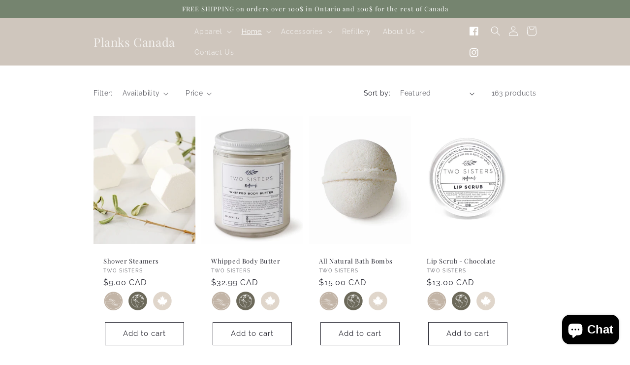

--- FILE ---
content_type: text/html; charset=utf-8
request_url: https://plankscanada.com/collections/self-care?page=1
body_size: 30600
content:
<!doctype html>
<html class="no-js" lang="en">
  <head> 
    <script src='//plankscanada.com/cdn/shop/t/8/assets/product_restore_email.js?v=154891655947184636411685403491' defer='defer' ></script> 
    <script id='em_product_variants' type='application/json'>
        null
    </script>
    <script id='em_product_selected_or_first_available_variant' type='application/json'>
        null
    </script>
    <script id='em_product_metafields' type='application/json'>
        1676419340
    </script>
    <meta charset="utf-8">
    <meta http-equiv="X-UA-Compatible" content="IE=edge">
    <meta name="viewport" content="width=device-width,initial-scale=1">
    <meta name="theme-color" content="">
    <link rel="canonical" href="https://plankscanada.com/collections/self-care">
    <link rel="preconnect" href="https://cdn.shopify.com" crossorigin><link rel="preconnect" href="https://fonts.shopifycdn.com" crossorigin><title>
      Self Care
 &ndash; Planks Canada</title>

    

    

<meta property="og:site_name" content="Planks Canada">
<meta property="og:url" content="https://plankscanada.com/collections/self-care">
<meta property="og:title" content="Self Care">
<meta property="og:type" content="website">
<meta property="og:description" content="Planks Canada was born to bring high quality items that truly represent Canada. We thrive to provide ethically and sustainably handmade items. Many of which are made in town by us or in Canada! Made by Planks Canada. Made in Canada. Ethically Made and Fair Trade. Eco Friendly retail"><meta property="og:image" content="http://plankscanada.com/cdn/shop/files/Planks_Canada_Vector_Logo_black.jpg?height=628&pad_color=fff&v=1637933098&width=1200">
  <meta property="og:image:secure_url" content="https://plankscanada.com/cdn/shop/files/Planks_Canada_Vector_Logo_black.jpg?height=628&pad_color=fff&v=1637933098&width=1200">
  <meta property="og:image:width" content="1200">
  <meta property="og:image:height" content="628"><meta name="twitter:card" content="summary_large_image">
<meta name="twitter:title" content="Self Care">
<meta name="twitter:description" content="Planks Canada was born to bring high quality items that truly represent Canada. We thrive to provide ethically and sustainably handmade items. Many of which are made in town by us or in Canada! Made by Planks Canada. Made in Canada. Ethically Made and Fair Trade. Eco Friendly retail">


    <script src="//plankscanada.com/cdn/shop/t/8/assets/global.js?v=149496944046504657681685049996" defer="defer"></script>
    <script>window.performance && window.performance.mark && window.performance.mark('shopify.content_for_header.start');</script><meta name="google-site-verification" content="Fhe4LK7tAZSRbIx3AAiArT3FAwcAVJ0wh9So5IzGATc">
<meta id="shopify-digital-wallet" name="shopify-digital-wallet" content="/57172525261/digital_wallets/dialog">
<meta name="shopify-checkout-api-token" content="81414cae7e04cdace8e0cfccc4901980">
<meta id="in-context-paypal-metadata" data-shop-id="57172525261" data-venmo-supported="false" data-environment="production" data-locale="en_US" data-paypal-v4="true" data-currency="CAD">
<link rel="alternate" type="application/atom+xml" title="Feed" href="/collections/self-care.atom" />
<link rel="next" href="/collections/self-care?page=2">
<link rel="alternate" type="application/json+oembed" href="https://plankscanada.com/collections/self-care.oembed">
<script async="async" src="/checkouts/internal/preloads.js?locale=en-CA"></script>
<link rel="preconnect" href="https://shop.app" crossorigin="anonymous">
<script async="async" src="https://shop.app/checkouts/internal/preloads.js?locale=en-CA&shop_id=57172525261" crossorigin="anonymous"></script>
<script id="apple-pay-shop-capabilities" type="application/json">{"shopId":57172525261,"countryCode":"CA","currencyCode":"CAD","merchantCapabilities":["supports3DS"],"merchantId":"gid:\/\/shopify\/Shop\/57172525261","merchantName":"Planks Canada","requiredBillingContactFields":["postalAddress","email","phone"],"requiredShippingContactFields":["postalAddress","email","phone"],"shippingType":"shipping","supportedNetworks":["visa","masterCard","amex","discover","interac","jcb"],"total":{"type":"pending","label":"Planks Canada","amount":"1.00"},"shopifyPaymentsEnabled":true,"supportsSubscriptions":true}</script>
<script id="shopify-features" type="application/json">{"accessToken":"81414cae7e04cdace8e0cfccc4901980","betas":["rich-media-storefront-analytics"],"domain":"plankscanada.com","predictiveSearch":true,"shopId":57172525261,"locale":"en"}</script>
<script>var Shopify = Shopify || {};
Shopify.shop = "planks-canada.myshopify.com";
Shopify.locale = "en";
Shopify.currency = {"active":"CAD","rate":"1.0"};
Shopify.country = "CA";
Shopify.theme = {"name":"Dawn-planks","id":131105095885,"schema_name":"Dawn","schema_version":"7.0.0","theme_store_id":null,"role":"main"};
Shopify.theme.handle = "null";
Shopify.theme.style = {"id":null,"handle":null};
Shopify.cdnHost = "plankscanada.com/cdn";
Shopify.routes = Shopify.routes || {};
Shopify.routes.root = "/";</script>
<script type="module">!function(o){(o.Shopify=o.Shopify||{}).modules=!0}(window);</script>
<script>!function(o){function n(){var o=[];function n(){o.push(Array.prototype.slice.apply(arguments))}return n.q=o,n}var t=o.Shopify=o.Shopify||{};t.loadFeatures=n(),t.autoloadFeatures=n()}(window);</script>
<script>
  window.ShopifyPay = window.ShopifyPay || {};
  window.ShopifyPay.apiHost = "shop.app\/pay";
  window.ShopifyPay.redirectState = null;
</script>
<script id="shop-js-analytics" type="application/json">{"pageType":"collection"}</script>
<script defer="defer" async type="module" src="//plankscanada.com/cdn/shopifycloud/shop-js/modules/v2/client.init-shop-cart-sync_C5BV16lS.en.esm.js"></script>
<script defer="defer" async type="module" src="//plankscanada.com/cdn/shopifycloud/shop-js/modules/v2/chunk.common_CygWptCX.esm.js"></script>
<script type="module">
  await import("//plankscanada.com/cdn/shopifycloud/shop-js/modules/v2/client.init-shop-cart-sync_C5BV16lS.en.esm.js");
await import("//plankscanada.com/cdn/shopifycloud/shop-js/modules/v2/chunk.common_CygWptCX.esm.js");

  window.Shopify.SignInWithShop?.initShopCartSync?.({"fedCMEnabled":true,"windoidEnabled":true});

</script>
<script>
  window.Shopify = window.Shopify || {};
  if (!window.Shopify.featureAssets) window.Shopify.featureAssets = {};
  window.Shopify.featureAssets['shop-js'] = {"shop-cart-sync":["modules/v2/client.shop-cart-sync_ZFArdW7E.en.esm.js","modules/v2/chunk.common_CygWptCX.esm.js"],"init-fed-cm":["modules/v2/client.init-fed-cm_CmiC4vf6.en.esm.js","modules/v2/chunk.common_CygWptCX.esm.js"],"shop-button":["modules/v2/client.shop-button_tlx5R9nI.en.esm.js","modules/v2/chunk.common_CygWptCX.esm.js"],"shop-cash-offers":["modules/v2/client.shop-cash-offers_DOA2yAJr.en.esm.js","modules/v2/chunk.common_CygWptCX.esm.js","modules/v2/chunk.modal_D71HUcav.esm.js"],"init-windoid":["modules/v2/client.init-windoid_sURxWdc1.en.esm.js","modules/v2/chunk.common_CygWptCX.esm.js"],"shop-toast-manager":["modules/v2/client.shop-toast-manager_ClPi3nE9.en.esm.js","modules/v2/chunk.common_CygWptCX.esm.js"],"init-shop-email-lookup-coordinator":["modules/v2/client.init-shop-email-lookup-coordinator_B8hsDcYM.en.esm.js","modules/v2/chunk.common_CygWptCX.esm.js"],"init-shop-cart-sync":["modules/v2/client.init-shop-cart-sync_C5BV16lS.en.esm.js","modules/v2/chunk.common_CygWptCX.esm.js"],"avatar":["modules/v2/client.avatar_BTnouDA3.en.esm.js"],"pay-button":["modules/v2/client.pay-button_FdsNuTd3.en.esm.js","modules/v2/chunk.common_CygWptCX.esm.js"],"init-customer-accounts":["modules/v2/client.init-customer-accounts_DxDtT_ad.en.esm.js","modules/v2/client.shop-login-button_C5VAVYt1.en.esm.js","modules/v2/chunk.common_CygWptCX.esm.js","modules/v2/chunk.modal_D71HUcav.esm.js"],"init-shop-for-new-customer-accounts":["modules/v2/client.init-shop-for-new-customer-accounts_ChsxoAhi.en.esm.js","modules/v2/client.shop-login-button_C5VAVYt1.en.esm.js","modules/v2/chunk.common_CygWptCX.esm.js","modules/v2/chunk.modal_D71HUcav.esm.js"],"shop-login-button":["modules/v2/client.shop-login-button_C5VAVYt1.en.esm.js","modules/v2/chunk.common_CygWptCX.esm.js","modules/v2/chunk.modal_D71HUcav.esm.js"],"init-customer-accounts-sign-up":["modules/v2/client.init-customer-accounts-sign-up_CPSyQ0Tj.en.esm.js","modules/v2/client.shop-login-button_C5VAVYt1.en.esm.js","modules/v2/chunk.common_CygWptCX.esm.js","modules/v2/chunk.modal_D71HUcav.esm.js"],"shop-follow-button":["modules/v2/client.shop-follow-button_Cva4Ekp9.en.esm.js","modules/v2/chunk.common_CygWptCX.esm.js","modules/v2/chunk.modal_D71HUcav.esm.js"],"checkout-modal":["modules/v2/client.checkout-modal_BPM8l0SH.en.esm.js","modules/v2/chunk.common_CygWptCX.esm.js","modules/v2/chunk.modal_D71HUcav.esm.js"],"lead-capture":["modules/v2/client.lead-capture_Bi8yE_yS.en.esm.js","modules/v2/chunk.common_CygWptCX.esm.js","modules/v2/chunk.modal_D71HUcav.esm.js"],"shop-login":["modules/v2/client.shop-login_D6lNrXab.en.esm.js","modules/v2/chunk.common_CygWptCX.esm.js","modules/v2/chunk.modal_D71HUcav.esm.js"],"payment-terms":["modules/v2/client.payment-terms_CZxnsJam.en.esm.js","modules/v2/chunk.common_CygWptCX.esm.js","modules/v2/chunk.modal_D71HUcav.esm.js"]};
</script>
<script>(function() {
  var isLoaded = false;
  function asyncLoad() {
    if (isLoaded) return;
    isLoaded = true;
    var urls = ["https:\/\/cdn.productcustomizer.com\/storefront\/production-product-customizer-v2.js?shop=planks-canada.myshopify.com","https:\/\/trustseals.shopclimb.com\/files\/js\/dist\/trustseals.min.js?shop=planks-canada.myshopify.com"];
    for (var i = 0; i < urls.length; i++) {
      var s = document.createElement('script');
      s.type = 'text/javascript';
      s.async = true;
      s.src = urls[i];
      var x = document.getElementsByTagName('script')[0];
      x.parentNode.insertBefore(s, x);
    }
  };
  if(window.attachEvent) {
    window.attachEvent('onload', asyncLoad);
  } else {
    window.addEventListener('load', asyncLoad, false);
  }
})();</script>
<script id="__st">var __st={"a":57172525261,"offset":-18000,"reqid":"a0916185-5524-4c04-b51f-5d3042d86d64-1768625986","pageurl":"plankscanada.com\/collections\/self-care?page=1","u":"98cd3a0b768a","p":"collection","rtyp":"collection","rid":278599401677};</script>
<script>window.ShopifyPaypalV4VisibilityTracking = true;</script>
<script id="captcha-bootstrap">!function(){'use strict';const t='contact',e='account',n='new_comment',o=[[t,t],['blogs',n],['comments',n],[t,'customer']],c=[[e,'customer_login'],[e,'guest_login'],[e,'recover_customer_password'],[e,'create_customer']],r=t=>t.map((([t,e])=>`form[action*='/${t}']:not([data-nocaptcha='true']) input[name='form_type'][value='${e}']`)).join(','),a=t=>()=>t?[...document.querySelectorAll(t)].map((t=>t.form)):[];function s(){const t=[...o],e=r(t);return a(e)}const i='password',u='form_key',d=['recaptcha-v3-token','g-recaptcha-response','h-captcha-response',i],f=()=>{try{return window.sessionStorage}catch{return}},m='__shopify_v',_=t=>t.elements[u];function p(t,e,n=!1){try{const o=window.sessionStorage,c=JSON.parse(o.getItem(e)),{data:r}=function(t){const{data:e,action:n}=t;return t[m]||n?{data:e,action:n}:{data:t,action:n}}(c);for(const[e,n]of Object.entries(r))t.elements[e]&&(t.elements[e].value=n);n&&o.removeItem(e)}catch(o){console.error('form repopulation failed',{error:o})}}const l='form_type',E='cptcha';function T(t){t.dataset[E]=!0}const w=window,h=w.document,L='Shopify',v='ce_forms',y='captcha';let A=!1;((t,e)=>{const n=(g='f06e6c50-85a8-45c8-87d0-21a2b65856fe',I='https://cdn.shopify.com/shopifycloud/storefront-forms-hcaptcha/ce_storefront_forms_captcha_hcaptcha.v1.5.2.iife.js',D={infoText:'Protected by hCaptcha',privacyText:'Privacy',termsText:'Terms'},(t,e,n)=>{const o=w[L][v],c=o.bindForm;if(c)return c(t,g,e,D).then(n);var r;o.q.push([[t,g,e,D],n]),r=I,A||(h.body.append(Object.assign(h.createElement('script'),{id:'captcha-provider',async:!0,src:r})),A=!0)});var g,I,D;w[L]=w[L]||{},w[L][v]=w[L][v]||{},w[L][v].q=[],w[L][y]=w[L][y]||{},w[L][y].protect=function(t,e){n(t,void 0,e),T(t)},Object.freeze(w[L][y]),function(t,e,n,w,h,L){const[v,y,A,g]=function(t,e,n){const i=e?o:[],u=t?c:[],d=[...i,...u],f=r(d),m=r(i),_=r(d.filter((([t,e])=>n.includes(e))));return[a(f),a(m),a(_),s()]}(w,h,L),I=t=>{const e=t.target;return e instanceof HTMLFormElement?e:e&&e.form},D=t=>v().includes(t);t.addEventListener('submit',(t=>{const e=I(t);if(!e)return;const n=D(e)&&!e.dataset.hcaptchaBound&&!e.dataset.recaptchaBound,o=_(e),c=g().includes(e)&&(!o||!o.value);(n||c)&&t.preventDefault(),c&&!n&&(function(t){try{if(!f())return;!function(t){const e=f();if(!e)return;const n=_(t);if(!n)return;const o=n.value;o&&e.removeItem(o)}(t);const e=Array.from(Array(32),(()=>Math.random().toString(36)[2])).join('');!function(t,e){_(t)||t.append(Object.assign(document.createElement('input'),{type:'hidden',name:u})),t.elements[u].value=e}(t,e),function(t,e){const n=f();if(!n)return;const o=[...t.querySelectorAll(`input[type='${i}']`)].map((({name:t})=>t)),c=[...d,...o],r={};for(const[a,s]of new FormData(t).entries())c.includes(a)||(r[a]=s);n.setItem(e,JSON.stringify({[m]:1,action:t.action,data:r}))}(t,e)}catch(e){console.error('failed to persist form',e)}}(e),e.submit())}));const S=(t,e)=>{t&&!t.dataset[E]&&(n(t,e.some((e=>e===t))),T(t))};for(const o of['focusin','change'])t.addEventListener(o,(t=>{const e=I(t);D(e)&&S(e,y())}));const B=e.get('form_key'),M=e.get(l),P=B&&M;t.addEventListener('DOMContentLoaded',(()=>{const t=y();if(P)for(const e of t)e.elements[l].value===M&&p(e,B);[...new Set([...A(),...v().filter((t=>'true'===t.dataset.shopifyCaptcha))])].forEach((e=>S(e,t)))}))}(h,new URLSearchParams(w.location.search),n,t,e,['guest_login'])})(!0,!0)}();</script>
<script integrity="sha256-4kQ18oKyAcykRKYeNunJcIwy7WH5gtpwJnB7kiuLZ1E=" data-source-attribution="shopify.loadfeatures" defer="defer" src="//plankscanada.com/cdn/shopifycloud/storefront/assets/storefront/load_feature-a0a9edcb.js" crossorigin="anonymous"></script>
<script crossorigin="anonymous" defer="defer" src="//plankscanada.com/cdn/shopifycloud/storefront/assets/shopify_pay/storefront-65b4c6d7.js?v=20250812"></script>
<script data-source-attribution="shopify.dynamic_checkout.dynamic.init">var Shopify=Shopify||{};Shopify.PaymentButton=Shopify.PaymentButton||{isStorefrontPortableWallets:!0,init:function(){window.Shopify.PaymentButton.init=function(){};var t=document.createElement("script");t.src="https://plankscanada.com/cdn/shopifycloud/portable-wallets/latest/portable-wallets.en.js",t.type="module",document.head.appendChild(t)}};
</script>
<script data-source-attribution="shopify.dynamic_checkout.buyer_consent">
  function portableWalletsHideBuyerConsent(e){var t=document.getElementById("shopify-buyer-consent"),n=document.getElementById("shopify-subscription-policy-button");t&&n&&(t.classList.add("hidden"),t.setAttribute("aria-hidden","true"),n.removeEventListener("click",e))}function portableWalletsShowBuyerConsent(e){var t=document.getElementById("shopify-buyer-consent"),n=document.getElementById("shopify-subscription-policy-button");t&&n&&(t.classList.remove("hidden"),t.removeAttribute("aria-hidden"),n.addEventListener("click",e))}window.Shopify?.PaymentButton&&(window.Shopify.PaymentButton.hideBuyerConsent=portableWalletsHideBuyerConsent,window.Shopify.PaymentButton.showBuyerConsent=portableWalletsShowBuyerConsent);
</script>
<script data-source-attribution="shopify.dynamic_checkout.cart.bootstrap">document.addEventListener("DOMContentLoaded",(function(){function t(){return document.querySelector("shopify-accelerated-checkout-cart, shopify-accelerated-checkout")}if(t())Shopify.PaymentButton.init();else{new MutationObserver((function(e,n){t()&&(Shopify.PaymentButton.init(),n.disconnect())})).observe(document.body,{childList:!0,subtree:!0})}}));
</script>
<link id="shopify-accelerated-checkout-styles" rel="stylesheet" media="screen" href="https://plankscanada.com/cdn/shopifycloud/portable-wallets/latest/accelerated-checkout-backwards-compat.css" crossorigin="anonymous">
<style id="shopify-accelerated-checkout-cart">
        #shopify-buyer-consent {
  margin-top: 1em;
  display: inline-block;
  width: 100%;
}

#shopify-buyer-consent.hidden {
  display: none;
}

#shopify-subscription-policy-button {
  background: none;
  border: none;
  padding: 0;
  text-decoration: underline;
  font-size: inherit;
  cursor: pointer;
}

#shopify-subscription-policy-button::before {
  box-shadow: none;
}

      </style>
<script id="sections-script" data-sections="header,footer" defer="defer" src="//plankscanada.com/cdn/shop/t/8/compiled_assets/scripts.js?v=3736"></script>
<script>window.performance && window.performance.mark && window.performance.mark('shopify.content_for_header.end');</script>


    <style data-shopify>
      @font-face {
  font-family: Raleway;
  font-weight: 400;
  font-style: normal;
  font-display: swap;
  src: url("//plankscanada.com/cdn/fonts/raleway/raleway_n4.2c76ddd103ff0f30b1230f13e160330ff8b2c68a.woff2") format("woff2"),
       url("//plankscanada.com/cdn/fonts/raleway/raleway_n4.c057757dddc39994ad5d9c9f58e7c2c2a72359a9.woff") format("woff");
}

      @font-face {
  font-family: Raleway;
  font-weight: 700;
  font-style: normal;
  font-display: swap;
  src: url("//plankscanada.com/cdn/fonts/raleway/raleway_n7.740cf9e1e4566800071db82eeca3cca45f43ba63.woff2") format("woff2"),
       url("//plankscanada.com/cdn/fonts/raleway/raleway_n7.84943791ecde186400af8db54cf3b5b5e5049a8f.woff") format("woff");
}

      @font-face {
  font-family: Raleway;
  font-weight: 400;
  font-style: italic;
  font-display: swap;
  src: url("//plankscanada.com/cdn/fonts/raleway/raleway_i4.aaa73a72f55a5e60da3e9a082717e1ed8f22f0a2.woff2") format("woff2"),
       url("//plankscanada.com/cdn/fonts/raleway/raleway_i4.650670cc243082f8988ecc5576b6d613cfd5a8ee.woff") format("woff");
}

      @font-face {
  font-family: Raleway;
  font-weight: 700;
  font-style: italic;
  font-display: swap;
  src: url("//plankscanada.com/cdn/fonts/raleway/raleway_i7.6d68e3c55f3382a6b4f1173686f538d89ce56dbc.woff2") format("woff2"),
       url("//plankscanada.com/cdn/fonts/raleway/raleway_i7.ed82a5a5951418ec5b6b0a5010cb65216574b2bd.woff") format("woff");
}

      @font-face {
  font-family: "Playfair Display";
  font-weight: 400;
  font-style: normal;
  font-display: swap;
  src: url("//plankscanada.com/cdn/fonts/playfair_display/playfairdisplay_n4.9980f3e16959dc89137cc1369bfc3ae98af1deb9.woff2") format("woff2"),
       url("//plankscanada.com/cdn/fonts/playfair_display/playfairdisplay_n4.c562b7c8e5637886a811d2a017f9e023166064ee.woff") format("woff");
}


      :root {
        --font-body-family: Raleway, sans-serif;
        --font-body-style: normal;
        --font-body-weight: 400;
        --font-body-weight-bold: 700;

        --font-heading-family: "Playfair Display", serif;
        --font-heading-style: normal;
        --font-heading-weight: 400;

        --font-body-scale: 1.0;
        --font-heading-scale: 1.0;

        --color-base-text: 37, 37, 47;
        --color-shadow: 37, 37, 47;
        --color-base-background-1: 255, 255, 255;
        --color-base-background-2: 2, 8, 50;
        --color-base-solid-button-labels: 255, 255, 255;
        --color-base-outline-button-labels: 37, 37, 47;
        --color-base-accent-1: 207, 198, 189;
        --color-base-accent-2: 117, 132, 111;
        --payment-terms-background-color: #ffffff;

        --gradient-base-background-1: #ffffff;
        --gradient-base-background-2: #020832;
        --gradient-base-accent-1: #cfc6bd;
        --gradient-base-accent-2: #75846f;

        --media-padding: px;
        --media-border-opacity: 0.05;
        --media-border-width: 0px;
        --media-radius: 0px;
        --media-shadow-opacity: 0.0;
        --media-shadow-horizontal-offset: 0px;
        --media-shadow-vertical-offset: 0px;
        --media-shadow-blur-radius: 0px;
        --media-shadow-visible: 0;

        --page-width: 100rem;
        --page-width-margin: 0rem;

        --product-card-image-padding: 0.0rem;
        --product-card-corner-radius: 0.0rem;
        --product-card-text-alignment: left;
        --product-card-border-width: 0.0rem;
        --product-card-border-opacity: 0.0;
        --product-card-shadow-opacity: 0.1;
        --product-card-shadow-visible: 1;
        --product-card-shadow-horizontal-offset: 0.0rem;
        --product-card-shadow-vertical-offset: 0.0rem;
        --product-card-shadow-blur-radius: 0.0rem;

        --collection-card-image-padding: 0.0rem;
        --collection-card-corner-radius: 0.0rem;
        --collection-card-text-alignment: left;
        --collection-card-border-width: 0.0rem;
        --collection-card-border-opacity: 0.0;
        --collection-card-shadow-opacity: 0.1;
        --collection-card-shadow-visible: 1;
        --collection-card-shadow-horizontal-offset: 0.0rem;
        --collection-card-shadow-vertical-offset: 0.0rem;
        --collection-card-shadow-blur-radius: 0.0rem;

        --blog-card-image-padding: 0.0rem;
        --blog-card-corner-radius: 0.0rem;
        --blog-card-text-alignment: left;
        --blog-card-border-width: 0.0rem;
        --blog-card-border-opacity: 0.0;
        --blog-card-shadow-opacity: 0.1;
        --blog-card-shadow-visible: 1;
        --blog-card-shadow-horizontal-offset: 0.0rem;
        --blog-card-shadow-vertical-offset: 0.0rem;
        --blog-card-shadow-blur-radius: 0.0rem;

        --badge-corner-radius: 4.0rem;

        --popup-border-width: 1px;
        --popup-border-opacity: 0.1;
        --popup-corner-radius: 0px;
        --popup-shadow-opacity: 0.0;
        --popup-shadow-horizontal-offset: 0px;
        --popup-shadow-vertical-offset: 0px;
        --popup-shadow-blur-radius: 0px;

        --drawer-border-width: 1px;
        --drawer-border-opacity: 0.1;
        --drawer-shadow-opacity: 0.0;
        --drawer-shadow-horizontal-offset: 0px;
        --drawer-shadow-vertical-offset: 0px;
        --drawer-shadow-blur-radius: 0px;

        --spacing-sections-desktop: 0px;
        --spacing-sections-mobile: 0px;

        --grid-desktop-vertical-spacing: 12px;
        --grid-desktop-horizontal-spacing: 12px;
        --grid-mobile-vertical-spacing: 6px;
        --grid-mobile-horizontal-spacing: 6px;

        --text-boxes-border-opacity: 0.0;
        --text-boxes-border-width: 0px;
        --text-boxes-radius: 0px;
        --text-boxes-shadow-opacity: 0.0;
        --text-boxes-shadow-visible: 0;
        --text-boxes-shadow-horizontal-offset: 0px;
        --text-boxes-shadow-vertical-offset: 0px;
        --text-boxes-shadow-blur-radius: 0px;

        --buttons-radius: 0px;
        --buttons-radius-outset: 0px;
        --buttons-border-width: 1px;
        --buttons-border-opacity: 1.0;
        --buttons-shadow-opacity: 0.0;
        --buttons-shadow-visible: 0;
        --buttons-shadow-horizontal-offset: 0px;
        --buttons-shadow-vertical-offset: 0px;
        --buttons-shadow-blur-radius: 0px;
        --buttons-border-offset: 0px;

        --inputs-radius: 0px;
        --inputs-border-width: 1px;
        --inputs-border-opacity: 0.55;
        --inputs-shadow-opacity: 0.0;
        --inputs-shadow-horizontal-offset: 0px;
        --inputs-margin-offset: 0px;
        --inputs-shadow-vertical-offset: -12px;
        --inputs-shadow-blur-radius: 0px;
        --inputs-radius-outset: 0px;

        --variant-pills-radius: 40px;
        --variant-pills-border-width: 1px;
        --variant-pills-border-opacity: 0.55;
        --variant-pills-shadow-opacity: 0.0;
        --variant-pills-shadow-horizontal-offset: 0px;
        --variant-pills-shadow-vertical-offset: 0px;
        --variant-pills-shadow-blur-radius: 0px;
      }

      *,
      *::before,
      *::after {
        box-sizing: inherit;
      }

      html {
        box-sizing: border-box;
        font-size: calc(var(--font-body-scale) * 62.5%);
        height: 100%;
      }

      body {
        display: grid;
        grid-template-rows: auto auto 1fr auto;
        grid-template-columns: 100%;
        min-height: 100%;
        margin: 0;
        font-size: 1.5rem;
        letter-spacing: 0.06rem;
        line-height: calc(1 + 0.8 / var(--font-body-scale));
        font-family: var(--font-body-family);
        font-style: var(--font-body-style);
        font-weight: var(--font-body-weight);
      }

      @media screen and (min-width: 750px) {
        body {
          font-size: 1.6rem;
        }
      }
    </style>

    <link href="//plankscanada.com/cdn/shop/t/8/assets/base.css?v=149715138442846538341685049995" rel="stylesheet" type="text/css" media="all" />
<link rel="preload" as="font" href="//plankscanada.com/cdn/fonts/raleway/raleway_n4.2c76ddd103ff0f30b1230f13e160330ff8b2c68a.woff2" type="font/woff2" crossorigin><link rel="preload" as="font" href="//plankscanada.com/cdn/fonts/playfair_display/playfairdisplay_n4.9980f3e16959dc89137cc1369bfc3ae98af1deb9.woff2" type="font/woff2" crossorigin><link rel="stylesheet" href="//plankscanada.com/cdn/shop/t/8/assets/component-predictive-search.css?v=83512081251802922551685049996" media="print" onload="this.media='all'"><script>document.documentElement.className = document.documentElement.className.replace('no-js', 'js');
    if (Shopify.designMode) {
      document.documentElement.classList.add('shopify-design-mode');
    }
    </script>
  
  









<script src="https://cdn.shopify.com/extensions/7bc9bb47-adfa-4267-963e-cadee5096caf/inbox-1252/assets/inbox-chat-loader.js" type="text/javascript" defer="defer"></script>
<link href="https://monorail-edge.shopifysvc.com" rel="dns-prefetch">
<script>(function(){if ("sendBeacon" in navigator && "performance" in window) {try {var session_token_from_headers = performance.getEntriesByType('navigation')[0].serverTiming.find(x => x.name == '_s').description;} catch {var session_token_from_headers = undefined;}var session_cookie_matches = document.cookie.match(/_shopify_s=([^;]*)/);var session_token_from_cookie = session_cookie_matches && session_cookie_matches.length === 2 ? session_cookie_matches[1] : "";var session_token = session_token_from_headers || session_token_from_cookie || "";function handle_abandonment_event(e) {var entries = performance.getEntries().filter(function(entry) {return /monorail-edge.shopifysvc.com/.test(entry.name);});if (!window.abandonment_tracked && entries.length === 0) {window.abandonment_tracked = true;var currentMs = Date.now();var navigation_start = performance.timing.navigationStart;var payload = {shop_id: 57172525261,url: window.location.href,navigation_start,duration: currentMs - navigation_start,session_token,page_type: "collection"};window.navigator.sendBeacon("https://monorail-edge.shopifysvc.com/v1/produce", JSON.stringify({schema_id: "online_store_buyer_site_abandonment/1.1",payload: payload,metadata: {event_created_at_ms: currentMs,event_sent_at_ms: currentMs}}));}}window.addEventListener('pagehide', handle_abandonment_event);}}());</script>
<script id="web-pixels-manager-setup">(function e(e,d,r,n,o){if(void 0===o&&(o={}),!Boolean(null===(a=null===(i=window.Shopify)||void 0===i?void 0:i.analytics)||void 0===a?void 0:a.replayQueue)){var i,a;window.Shopify=window.Shopify||{};var t=window.Shopify;t.analytics=t.analytics||{};var s=t.analytics;s.replayQueue=[],s.publish=function(e,d,r){return s.replayQueue.push([e,d,r]),!0};try{self.performance.mark("wpm:start")}catch(e){}var l=function(){var e={modern:/Edge?\/(1{2}[4-9]|1[2-9]\d|[2-9]\d{2}|\d{4,})\.\d+(\.\d+|)|Firefox\/(1{2}[4-9]|1[2-9]\d|[2-9]\d{2}|\d{4,})\.\d+(\.\d+|)|Chrom(ium|e)\/(9{2}|\d{3,})\.\d+(\.\d+|)|(Maci|X1{2}).+ Version\/(15\.\d+|(1[6-9]|[2-9]\d|\d{3,})\.\d+)([,.]\d+|)( \(\w+\)|)( Mobile\/\w+|) Safari\/|Chrome.+OPR\/(9{2}|\d{3,})\.\d+\.\d+|(CPU[ +]OS|iPhone[ +]OS|CPU[ +]iPhone|CPU IPhone OS|CPU iPad OS)[ +]+(15[._]\d+|(1[6-9]|[2-9]\d|\d{3,})[._]\d+)([._]\d+|)|Android:?[ /-](13[3-9]|1[4-9]\d|[2-9]\d{2}|\d{4,})(\.\d+|)(\.\d+|)|Android.+Firefox\/(13[5-9]|1[4-9]\d|[2-9]\d{2}|\d{4,})\.\d+(\.\d+|)|Android.+Chrom(ium|e)\/(13[3-9]|1[4-9]\d|[2-9]\d{2}|\d{4,})\.\d+(\.\d+|)|SamsungBrowser\/([2-9]\d|\d{3,})\.\d+/,legacy:/Edge?\/(1[6-9]|[2-9]\d|\d{3,})\.\d+(\.\d+|)|Firefox\/(5[4-9]|[6-9]\d|\d{3,})\.\d+(\.\d+|)|Chrom(ium|e)\/(5[1-9]|[6-9]\d|\d{3,})\.\d+(\.\d+|)([\d.]+$|.*Safari\/(?![\d.]+ Edge\/[\d.]+$))|(Maci|X1{2}).+ Version\/(10\.\d+|(1[1-9]|[2-9]\d|\d{3,})\.\d+)([,.]\d+|)( \(\w+\)|)( Mobile\/\w+|) Safari\/|Chrome.+OPR\/(3[89]|[4-9]\d|\d{3,})\.\d+\.\d+|(CPU[ +]OS|iPhone[ +]OS|CPU[ +]iPhone|CPU IPhone OS|CPU iPad OS)[ +]+(10[._]\d+|(1[1-9]|[2-9]\d|\d{3,})[._]\d+)([._]\d+|)|Android:?[ /-](13[3-9]|1[4-9]\d|[2-9]\d{2}|\d{4,})(\.\d+|)(\.\d+|)|Mobile Safari.+OPR\/([89]\d|\d{3,})\.\d+\.\d+|Android.+Firefox\/(13[5-9]|1[4-9]\d|[2-9]\d{2}|\d{4,})\.\d+(\.\d+|)|Android.+Chrom(ium|e)\/(13[3-9]|1[4-9]\d|[2-9]\d{2}|\d{4,})\.\d+(\.\d+|)|Android.+(UC? ?Browser|UCWEB|U3)[ /]?(15\.([5-9]|\d{2,})|(1[6-9]|[2-9]\d|\d{3,})\.\d+)\.\d+|SamsungBrowser\/(5\.\d+|([6-9]|\d{2,})\.\d+)|Android.+MQ{2}Browser\/(14(\.(9|\d{2,})|)|(1[5-9]|[2-9]\d|\d{3,})(\.\d+|))(\.\d+|)|K[Aa][Ii]OS\/(3\.\d+|([4-9]|\d{2,})\.\d+)(\.\d+|)/},d=e.modern,r=e.legacy,n=navigator.userAgent;return n.match(d)?"modern":n.match(r)?"legacy":"unknown"}(),u="modern"===l?"modern":"legacy",c=(null!=n?n:{modern:"",legacy:""})[u],f=function(e){return[e.baseUrl,"/wpm","/b",e.hashVersion,"modern"===e.buildTarget?"m":"l",".js"].join("")}({baseUrl:d,hashVersion:r,buildTarget:u}),m=function(e){var d=e.version,r=e.bundleTarget,n=e.surface,o=e.pageUrl,i=e.monorailEndpoint;return{emit:function(e){var a=e.status,t=e.errorMsg,s=(new Date).getTime(),l=JSON.stringify({metadata:{event_sent_at_ms:s},events:[{schema_id:"web_pixels_manager_load/3.1",payload:{version:d,bundle_target:r,page_url:o,status:a,surface:n,error_msg:t},metadata:{event_created_at_ms:s}}]});if(!i)return console&&console.warn&&console.warn("[Web Pixels Manager] No Monorail endpoint provided, skipping logging."),!1;try{return self.navigator.sendBeacon.bind(self.navigator)(i,l)}catch(e){}var u=new XMLHttpRequest;try{return u.open("POST",i,!0),u.setRequestHeader("Content-Type","text/plain"),u.send(l),!0}catch(e){return console&&console.warn&&console.warn("[Web Pixels Manager] Got an unhandled error while logging to Monorail."),!1}}}}({version:r,bundleTarget:l,surface:e.surface,pageUrl:self.location.href,monorailEndpoint:e.monorailEndpoint});try{o.browserTarget=l,function(e){var d=e.src,r=e.async,n=void 0===r||r,o=e.onload,i=e.onerror,a=e.sri,t=e.scriptDataAttributes,s=void 0===t?{}:t,l=document.createElement("script"),u=document.querySelector("head"),c=document.querySelector("body");if(l.async=n,l.src=d,a&&(l.integrity=a,l.crossOrigin="anonymous"),s)for(var f in s)if(Object.prototype.hasOwnProperty.call(s,f))try{l.dataset[f]=s[f]}catch(e){}if(o&&l.addEventListener("load",o),i&&l.addEventListener("error",i),u)u.appendChild(l);else{if(!c)throw new Error("Did not find a head or body element to append the script");c.appendChild(l)}}({src:f,async:!0,onload:function(){if(!function(){var e,d;return Boolean(null===(d=null===(e=window.Shopify)||void 0===e?void 0:e.analytics)||void 0===d?void 0:d.initialized)}()){var d=window.webPixelsManager.init(e)||void 0;if(d){var r=window.Shopify.analytics;r.replayQueue.forEach((function(e){var r=e[0],n=e[1],o=e[2];d.publishCustomEvent(r,n,o)})),r.replayQueue=[],r.publish=d.publishCustomEvent,r.visitor=d.visitor,r.initialized=!0}}},onerror:function(){return m.emit({status:"failed",errorMsg:"".concat(f," has failed to load")})},sri:function(e){var d=/^sha384-[A-Za-z0-9+/=]+$/;return"string"==typeof e&&d.test(e)}(c)?c:"",scriptDataAttributes:o}),m.emit({status:"loading"})}catch(e){m.emit({status:"failed",errorMsg:(null==e?void 0:e.message)||"Unknown error"})}}})({shopId: 57172525261,storefrontBaseUrl: "https://plankscanada.com",extensionsBaseUrl: "https://extensions.shopifycdn.com/cdn/shopifycloud/web-pixels-manager",monorailEndpoint: "https://monorail-edge.shopifysvc.com/unstable/produce_batch",surface: "storefront-renderer",enabledBetaFlags: ["2dca8a86"],webPixelsConfigList: [{"id":"281510093","configuration":"{\"config\":\"{\\\"pixel_id\\\":\\\"GT-NBXH2BG\\\",\\\"target_country\\\":\\\"CA\\\",\\\"gtag_events\\\":[{\\\"type\\\":\\\"purchase\\\",\\\"action_label\\\":\\\"MC-X1BXG8BZ6J\\\"},{\\\"type\\\":\\\"page_view\\\",\\\"action_label\\\":\\\"MC-X1BXG8BZ6J\\\"},{\\\"type\\\":\\\"view_item\\\",\\\"action_label\\\":\\\"MC-X1BXG8BZ6J\\\"}],\\\"enable_monitoring_mode\\\":false}\"}","eventPayloadVersion":"v1","runtimeContext":"OPEN","scriptVersion":"b2a88bafab3e21179ed38636efcd8a93","type":"APP","apiClientId":1780363,"privacyPurposes":[],"dataSharingAdjustments":{"protectedCustomerApprovalScopes":["read_customer_address","read_customer_email","read_customer_name","read_customer_personal_data","read_customer_phone"]}},{"id":"113901773","configuration":"{\"pixel_id\":\"484838269601672\",\"pixel_type\":\"facebook_pixel\",\"metaapp_system_user_token\":\"-\"}","eventPayloadVersion":"v1","runtimeContext":"OPEN","scriptVersion":"ca16bc87fe92b6042fbaa3acc2fbdaa6","type":"APP","apiClientId":2329312,"privacyPurposes":["ANALYTICS","MARKETING","SALE_OF_DATA"],"dataSharingAdjustments":{"protectedCustomerApprovalScopes":["read_customer_address","read_customer_email","read_customer_name","read_customer_personal_data","read_customer_phone"]}},{"id":"36995277","eventPayloadVersion":"v1","runtimeContext":"LAX","scriptVersion":"1","type":"CUSTOM","privacyPurposes":["ANALYTICS"],"name":"Google Analytics tag (migrated)"},{"id":"shopify-app-pixel","configuration":"{}","eventPayloadVersion":"v1","runtimeContext":"STRICT","scriptVersion":"0450","apiClientId":"shopify-pixel","type":"APP","privacyPurposes":["ANALYTICS","MARKETING"]},{"id":"shopify-custom-pixel","eventPayloadVersion":"v1","runtimeContext":"LAX","scriptVersion":"0450","apiClientId":"shopify-pixel","type":"CUSTOM","privacyPurposes":["ANALYTICS","MARKETING"]}],isMerchantRequest: false,initData: {"shop":{"name":"Planks Canada","paymentSettings":{"currencyCode":"CAD"},"myshopifyDomain":"planks-canada.myshopify.com","countryCode":"CA","storefrontUrl":"https:\/\/plankscanada.com"},"customer":null,"cart":null,"checkout":null,"productVariants":[],"purchasingCompany":null},},"https://plankscanada.com/cdn","fcfee988w5aeb613cpc8e4bc33m6693e112",{"modern":"","legacy":""},{"shopId":"57172525261","storefrontBaseUrl":"https:\/\/plankscanada.com","extensionBaseUrl":"https:\/\/extensions.shopifycdn.com\/cdn\/shopifycloud\/web-pixels-manager","surface":"storefront-renderer","enabledBetaFlags":"[\"2dca8a86\"]","isMerchantRequest":"false","hashVersion":"fcfee988w5aeb613cpc8e4bc33m6693e112","publish":"custom","events":"[[\"page_viewed\",{}],[\"collection_viewed\",{\"collection\":{\"id\":\"278599401677\",\"title\":\"Self Care\",\"productVariants\":[{\"price\":{\"amount\":9.0,\"currencyCode\":\"CAD\"},\"product\":{\"title\":\"Shower Steamers\",\"vendor\":\"Two Sisters\",\"id\":\"6889461350605\",\"untranslatedTitle\":\"Shower Steamers\",\"url\":\"\/products\/shower-steamers\",\"type\":\"\"},\"id\":\"40581813174477\",\"image\":{\"src\":\"\/\/plankscanada.com\/cdn\/shop\/products\/relaxation_6c30c0c1-64ba-4536-bbbe-770e6c9302b3.jpg?v=1642284135\"},\"sku\":\"130044\",\"title\":\"Relaxation\",\"untranslatedTitle\":\"Relaxation\"},{\"price\":{\"amount\":32.99,\"currencyCode\":\"CAD\"},\"product\":{\"title\":\"Whipped Body Butter\",\"vendor\":\"Two Sisters\",\"id\":\"6889461842125\",\"untranslatedTitle\":\"Whipped Body Butter\",\"url\":\"\/products\/whipped-body-butter-vanilla-chai\",\"type\":\"\"},\"id\":\"40581815599309\",\"image\":{\"src\":\"\/\/plankscanada.com\/cdn\/shop\/products\/vanilla_chai.jpg?v=1645071139\"},\"sku\":\"12013-1\",\"title\":\"Vanilla Chai\",\"untranslatedTitle\":\"Vanilla Chai\"},{\"price\":{\"amount\":15.0,\"currencyCode\":\"CAD\"},\"product\":{\"title\":\"All Natural Bath Bombs\",\"vendor\":\"Two Sisters\",\"id\":\"6846014783693\",\"untranslatedTitle\":\"All Natural Bath Bombs\",\"url\":\"\/products\/all-natural-bath-bombs\",\"type\":\"\"},\"id\":\"40458306191565\",\"image\":{\"src\":\"\/\/plankscanada.com\/cdn\/shop\/products\/bathbomb.jpg?v=1638223759\"},\"sku\":\"13010\",\"title\":\"Vanilla Chai\",\"untranslatedTitle\":\"Vanilla Chai\"},{\"price\":{\"amount\":13.0,\"currencyCode\":\"CAD\"},\"product\":{\"title\":\"Lip Scrub - Chocolate\",\"vendor\":\"Two Sisters\",\"id\":\"6744964563149\",\"untranslatedTitle\":\"Lip Scrub - Chocolate\",\"url\":\"\/products\/lip-scrub-chocolate-cinnamon\",\"type\":\"Body\"},\"id\":\"40073887252685\",\"image\":{\"src\":\"\/\/plankscanada.com\/cdn\/shop\/products\/LipScrub-ChocolateCinnamon.jpg?v=1630352411\"},\"sku\":\"3227\",\"title\":\"Default Title\",\"untranslatedTitle\":\"Default Title\"},{\"price\":{\"amount\":22.5,\"currencyCode\":\"CAD\"},\"product\":{\"title\":\"Bamboo Charcoal Facial Rounds - Refill\",\"vendor\":\"The Future is Bamboo\",\"id\":\"6793903538381\",\"untranslatedTitle\":\"Bamboo Charcoal Facial Rounds - Refill\",\"url\":\"\/products\/bamboo-charcoal-facial-rounds-refill\",\"type\":\"\"},\"id\":\"40274965397709\",\"image\":{\"src\":\"\/\/plankscanada.com\/cdn\/shop\/products\/BambooCharcoalFacialRounds-Refillwithbag.jpg?v=1633564373\"},\"sku\":\"11121\",\"title\":\"Default Title\",\"untranslatedTitle\":\"Default Title\"},{\"price\":{\"amount\":28.0,\"currencyCode\":\"CAD\"},\"product\":{\"title\":\"Body Scrub - Coconut Lime 8 oz\",\"vendor\":\"Two Sisters\",\"id\":\"6741969535181\",\"untranslatedTitle\":\"Body Scrub - Coconut Lime 8 oz\",\"url\":\"\/products\/body-scrub-coconut-lime-8-oz\",\"type\":\"Body\"},\"id\":\"40059203322061\",\"image\":{\"src\":\"\/\/plankscanada.com\/cdn\/shop\/products\/BodyScrub-CoconutLime8oz.jpg?v=1630001738\"},\"sku\":\"3200\",\"title\":\"Default Title\",\"untranslatedTitle\":\"Default Title\"},{\"price\":{\"amount\":10.5,\"currencyCode\":\"CAD\"},\"product\":{\"title\":\"Olive Oil Soap Bar\",\"vendor\":\"Sitti\",\"id\":\"6815981764813\",\"untranslatedTitle\":\"Olive Oil Soap Bar\",\"url\":\"\/products\/olive-oil-soap\",\"type\":\"\"},\"id\":\"40362494329037\",\"image\":{\"src\":\"\/\/plankscanada.com\/cdn\/shop\/products\/Sitti_Natural.jpg?v=1635436130\"},\"sku\":\"11299-1\",\"title\":\"Natural\",\"untranslatedTitle\":\"Natural\"},{\"price\":{\"amount\":24.5,\"currencyCode\":\"CAD\"},\"product\":{\"title\":\"Dry Shampoo\",\"vendor\":\"Two Sisters\",\"id\":\"6741140766925\",\"untranslatedTitle\":\"Dry Shampoo\",\"url\":\"\/products\/dry-shampoo\",\"type\":\"Body\"},\"id\":\"40055378706637\",\"image\":{\"src\":\"\/\/plankscanada.com\/cdn\/shop\/products\/DryShampoo-Blonde.jpg?v=1629926386\"},\"sku\":\"3141-1\",\"title\":\"Blonde\",\"untranslatedTitle\":\"Blonde\"},{\"price\":{\"amount\":26.0,\"currencyCode\":\"CAD\"},\"product\":{\"title\":\"Facial Mist - Lemongrass\",\"vendor\":\"Two Sisters\",\"id\":\"6741994373325\",\"untranslatedTitle\":\"Facial Mist - Lemongrass\",\"url\":\"\/products\/facial-mist-lemongrass\",\"type\":\"Body\"},\"id\":\"40059386855629\",\"image\":{\"src\":\"\/\/plankscanada.com\/cdn\/shop\/products\/FacialMistLemongrass.jpg?v=1630003783\"},\"sku\":\"3224\",\"title\":\"Default Title\",\"untranslatedTitle\":\"Default Title\"},{\"price\":{\"amount\":18.0,\"currencyCode\":\"CAD\"},\"product\":{\"title\":\"All Natural Room \u0026 Linen Spray\",\"vendor\":\"Two Sisters\",\"id\":\"6745002475725\",\"untranslatedTitle\":\"All Natural Room \u0026 Linen Spray\",\"url\":\"\/products\/room-linen-spray-confidence\",\"type\":\"Body\"},\"id\":\"40074075865293\",\"image\":{\"src\":\"\/\/plankscanada.com\/cdn\/shop\/products\/Room_LinenSpray-Confidence.jpg?v=1630354481\"},\"sku\":\"3152-1\",\"title\":\"Confidence\",\"untranslatedTitle\":\"Confidence\"},{\"price\":{\"amount\":19.0,\"currencyCode\":\"CAD\"},\"product\":{\"title\":\"All Natural Deodorants\",\"vendor\":\"Two Sisters\",\"id\":\"6734135754957\",\"untranslatedTitle\":\"All Natural Deodorants\",\"url\":\"\/products\/allnaturaldeodorant\",\"type\":\"Body\"},\"id\":\"40032859422925\",\"image\":{\"src\":\"\/\/plankscanada.com\/cdn\/shop\/products\/Deodorant-Woods.jpg?v=1629514600\"},\"sku\":\"3140\",\"title\":\"Woods\",\"untranslatedTitle\":\"Woods\"},{\"price\":{\"amount\":18.5,\"currencyCode\":\"CAD\"},\"product\":{\"title\":\"Foot Balm\",\"vendor\":\"Two Sisters\",\"id\":\"6742041985229\",\"untranslatedTitle\":\"Foot Balm\",\"url\":\"\/products\/foot-balm\",\"type\":\"Body\"},\"id\":\"40059733508301\",\"image\":{\"src\":\"\/\/plankscanada.com\/cdn\/shop\/products\/FootBalm.jpg?v=1630007704\"},\"sku\":\"3164\",\"title\":\"Default Title\",\"untranslatedTitle\":\"Default Title\"},{\"price\":{\"amount\":18.5,\"currencyCode\":\"CAD\"},\"product\":{\"title\":\"Dry Skin Cream\",\"vendor\":\"Two Sisters\",\"id\":\"6741142405325\",\"untranslatedTitle\":\"Dry Skin Cream\",\"url\":\"\/products\/dry-skin-cream\",\"type\":\"Body\"},\"id\":\"40055382933709\",\"image\":{\"src\":\"\/\/plankscanada.com\/cdn\/shop\/products\/DrySkinCream.jpg?v=1629926858\"},\"sku\":\"3142\",\"title\":\"Default Title\",\"untranslatedTitle\":\"Default Title\"},{\"price\":{\"amount\":14.5,\"currencyCode\":\"CAD\"},\"product\":{\"title\":\"Coconut Oil Kids' Adhesive Bandages\",\"vendor\":\"Patch\",\"id\":\"6787025633485\",\"untranslatedTitle\":\"Coconut Oil Kids' Adhesive Bandages\",\"url\":\"\/products\/coconut-oil-kids-adhesive-bandages\",\"type\":\"\"},\"id\":\"40246005301453\",\"image\":{\"src\":\"\/\/plankscanada.com\/cdn\/shop\/products\/CoconutOilKidsAdhesiveBandages.jpg?v=1633054428\"},\"sku\":\"11066\",\"title\":\"Default Title\",\"untranslatedTitle\":\"Default Title\"},{\"price\":{\"amount\":26.0,\"currencyCode\":\"CAD\"},\"product\":{\"title\":\"Facial Mist - Rose\",\"vendor\":\"Two Sisters\",\"id\":\"6742001844429\",\"untranslatedTitle\":\"Facial Mist - Rose\",\"url\":\"\/products\/facial-mist-rose\",\"type\":\"Body\"},\"id\":\"40059447869645\",\"image\":{\"src\":\"\/\/plankscanada.com\/cdn\/shop\/products\/FacialMistRose.jpg?v=1630004244\"},\"sku\":\"3223\",\"title\":\"Default Title\",\"untranslatedTitle\":\"Default Title\"},{\"price\":{\"amount\":14.0,\"currencyCode\":\"CAD\"},\"product\":{\"title\":\"Hand Salve\",\"vendor\":\"Two Sisters\",\"id\":\"6742057091277\",\"untranslatedTitle\":\"Hand Salve\",\"url\":\"\/products\/hand-salve\",\"type\":\"Body\"},\"id\":\"40059825717453\",\"image\":{\"src\":\"\/\/plankscanada.com\/cdn\/shop\/products\/HandSalve.jpg?v=1630008751\"},\"sku\":\"3225\",\"title\":\"Default Title\",\"untranslatedTitle\":\"Default Title\"}]}}]]"});</script><script>
  window.ShopifyAnalytics = window.ShopifyAnalytics || {};
  window.ShopifyAnalytics.meta = window.ShopifyAnalytics.meta || {};
  window.ShopifyAnalytics.meta.currency = 'CAD';
  var meta = {"products":[{"id":6889461350605,"gid":"gid:\/\/shopify\/Product\/6889461350605","vendor":"Two Sisters","type":"","handle":"shower-steamers","variants":[{"id":40581813174477,"price":900,"name":"Shower Steamers - Relaxation","public_title":"Relaxation","sku":"130044"},{"id":40581813240013,"price":900,"name":"Shower Steamers - Lemongrass","public_title":"Lemongrass","sku":"130066"},{"id":40825596444877,"price":900,"name":"Shower Steamers - Breathe","public_title":"Breathe","sku":"130088"},{"id":48141920370893,"price":900,"name":"Shower Steamers - Menthol","public_title":"Menthol","sku":null}],"remote":false},{"id":6889461842125,"gid":"gid:\/\/shopify\/Product\/6889461842125","vendor":"Two Sisters","type":"","handle":"whipped-body-butter-vanilla-chai","variants":[{"id":40581815599309,"price":3299,"name":"Whipped Body Butter - Vanilla Chai","public_title":"Vanilla Chai","sku":"12013-1"},{"id":40581814059213,"price":3299,"name":"Whipped Body Butter - Relaxation","public_title":"Relaxation","sku":"12013-2"},{"id":40581815632077,"price":3299,"name":"Whipped Body Butter - Energy","public_title":"Energy","sku":"12013-3"},{"id":40581815664845,"price":3299,"name":"Whipped Body Butter - Confidence","public_title":"Confidence","sku":"12013-4"},{"id":40581815697613,"price":3299,"name":"Whipped Body Butter - Awake","public_title":"Awake","sku":"12013-5"},{"id":41013641183437,"price":3299,"name":"Whipped Body Butter - Breathe","public_title":"Breathe","sku":"12013-6"}],"remote":false},{"id":6846014783693,"gid":"gid:\/\/shopify\/Product\/6846014783693","vendor":"Two Sisters","type":"","handle":"all-natural-bath-bombs","variants":[{"id":40458306191565,"price":1500,"name":"All Natural Bath Bombs - Vanilla Chai","public_title":"Vanilla Chai","sku":"13010"},{"id":40458306289869,"price":1500,"name":"All Natural Bath Bombs - Joy","public_title":"Joy","sku":"13011"},{"id":40458306322637,"price":1500,"name":"All Natural Bath Bombs - Bliss","public_title":"Bliss","sku":"13012"},{"id":40458306257101,"price":1500,"name":"All Natural Bath Bombs - Empowered","public_title":"Empowered","sku":"13015"},{"id":40458306420941,"price":1500,"name":"All Natural Bath Bombs - Spa","public_title":"Spa","sku":"13017"},{"id":41880315822285,"price":1500,"name":"All Natural Bath Bombs - Meditation","public_title":"Meditation","sku":"14462"},{"id":41880316281037,"price":1500,"name":"All Natural Bath Bombs - Lavender","public_title":"Lavender","sku":"14463"}],"remote":false},{"id":6744964563149,"gid":"gid:\/\/shopify\/Product\/6744964563149","vendor":"Two Sisters","type":"Body","handle":"lip-scrub-chocolate-cinnamon","variants":[{"id":40073887252685,"price":1300,"name":"Lip Scrub - Chocolate","public_title":null,"sku":"3227"}],"remote":false},{"id":6793903538381,"gid":"gid:\/\/shopify\/Product\/6793903538381","vendor":"The Future is Bamboo","type":"","handle":"bamboo-charcoal-facial-rounds-refill","variants":[{"id":40274965397709,"price":2250,"name":"Bamboo Charcoal Facial Rounds - Refill","public_title":null,"sku":"11121"}],"remote":false},{"id":6741969535181,"gid":"gid:\/\/shopify\/Product\/6741969535181","vendor":"Two Sisters","type":"Body","handle":"body-scrub-coconut-lime-8-oz","variants":[{"id":40059203322061,"price":2800,"name":"Body Scrub - Coconut Lime 8 oz","public_title":null,"sku":"3200"}],"remote":false},{"id":6815981764813,"gid":"gid:\/\/shopify\/Product\/6815981764813","vendor":"Sitti","type":"","handle":"olive-oil-soap","variants":[{"id":40362494329037,"price":1050,"name":"Olive Oil Soap Bar - Natural","public_title":"Natural","sku":"11299-1"},{"id":40362494361805,"price":1250,"name":"Olive Oil Soap Bar - Loofah","public_title":"Loofah","sku":"11299-2"}],"remote":false},{"id":6741140766925,"gid":"gid:\/\/shopify\/Product\/6741140766925","vendor":"Two Sisters","type":"Body","handle":"dry-shampoo","variants":[{"id":40055378706637,"price":2450,"name":"Dry Shampoo - Blonde","public_title":"Blonde","sku":"3141-1"},{"id":40055378739405,"price":2450,"name":"Dry Shampoo - Brunette","public_title":"Brunette","sku":"3141-2"}],"remote":false},{"id":6741994373325,"gid":"gid:\/\/shopify\/Product\/6741994373325","vendor":"Two Sisters","type":"Body","handle":"facial-mist-lemongrass","variants":[{"id":40059386855629,"price":2600,"name":"Facial Mist - Lemongrass","public_title":null,"sku":"3224"}],"remote":false},{"id":6745002475725,"gid":"gid:\/\/shopify\/Product\/6745002475725","vendor":"Two Sisters","type":"Body","handle":"room-linen-spray-confidence","variants":[{"id":40074075865293,"price":1800,"name":"All Natural Room \u0026 Linen Spray - Confidence","public_title":"Confidence","sku":"3152-1"},{"id":40074075898061,"price":1800,"name":"All Natural Room \u0026 Linen Spray - Focus","public_title":"Focus","sku":"3152-2"},{"id":40074075930829,"price":1800,"name":"All Natural Room \u0026 Linen Spray - Sweet Dreams","public_title":"Sweet Dreams","sku":"3152-3"},{"id":40074075963597,"price":1800,"name":"All Natural Room \u0026 Linen Spray - Uplift","public_title":"Uplift","sku":"3152-4"},{"id":40074075996365,"price":1800,"name":"All Natural Room \u0026 Linen Spray - Vanilla Lavender","public_title":"Vanilla Lavender","sku":"3152-5"},{"id":40471530766541,"price":1800,"name":"All Natural Room \u0026 Linen Spray - Bliss","public_title":"Bliss","sku":"3152-6"},{"id":48244514586829,"price":1800,"name":"All Natural Room \u0026 Linen Spray - Balance","public_title":"Balance","sku":null}],"remote":false},{"id":6734135754957,"gid":"gid:\/\/shopify\/Product\/6734135754957","vendor":"Two Sisters","type":"Body","handle":"allnaturaldeodorant","variants":[{"id":40032859422925,"price":1900,"name":"All Natural Deodorants - Woods","public_title":"Woods","sku":"3140"},{"id":40032859455693,"price":1900,"name":"All Natural Deodorants - Lemon","public_title":"Lemon","sku":"3138"},{"id":40032859521229,"price":1900,"name":"All Natural Deodorants - Lavender","public_title":"Lavender","sku":"3137"},{"id":40032859553997,"price":1900,"name":"All Natural Deodorants - Empowered","public_title":"Empowered","sku":"3136"},{"id":40032859586765,"price":1900,"name":"All Natural Deodorants - Creamsicle","public_title":"Creamsicle","sku":"3135"},{"id":40032859488461,"price":1900,"name":"All Natural Deodorants - Sensitive Skin","public_title":"Sensitive Skin","sku":"3139"},{"id":41880468914381,"price":1900,"name":"All Natural Deodorants - Sensitive Lavender","public_title":"Sensitive Lavender","sku":"14464"}],"remote":false},{"id":6742041985229,"gid":"gid:\/\/shopify\/Product\/6742041985229","vendor":"Two Sisters","type":"Body","handle":"foot-balm","variants":[{"id":40059733508301,"price":1850,"name":"Foot Balm","public_title":null,"sku":"3164"}],"remote":false},{"id":6741142405325,"gid":"gid:\/\/shopify\/Product\/6741142405325","vendor":"Two Sisters","type":"Body","handle":"dry-skin-cream","variants":[{"id":40055382933709,"price":1850,"name":"Dry Skin Cream","public_title":null,"sku":"3142"}],"remote":false},{"id":6787025633485,"gid":"gid:\/\/shopify\/Product\/6787025633485","vendor":"Patch","type":"","handle":"coconut-oil-kids-adhesive-bandages","variants":[{"id":40246005301453,"price":1450,"name":"Coconut Oil Kids' Adhesive Bandages","public_title":null,"sku":"11066"}],"remote":false},{"id":6742001844429,"gid":"gid:\/\/shopify\/Product\/6742001844429","vendor":"Two Sisters","type":"Body","handle":"facial-mist-rose","variants":[{"id":40059447869645,"price":2600,"name":"Facial Mist - Rose","public_title":null,"sku":"3223"}],"remote":false},{"id":6742057091277,"gid":"gid:\/\/shopify\/Product\/6742057091277","vendor":"Two Sisters","type":"Body","handle":"hand-salve","variants":[{"id":40059825717453,"price":1400,"name":"Hand Salve","public_title":null,"sku":"3225"}],"remote":false}],"page":{"pageType":"collection","resourceType":"collection","resourceId":278599401677,"requestId":"a0916185-5524-4c04-b51f-5d3042d86d64-1768625986"}};
  for (var attr in meta) {
    window.ShopifyAnalytics.meta[attr] = meta[attr];
  }
</script>
<script class="analytics">
  (function () {
    var customDocumentWrite = function(content) {
      var jquery = null;

      if (window.jQuery) {
        jquery = window.jQuery;
      } else if (window.Checkout && window.Checkout.$) {
        jquery = window.Checkout.$;
      }

      if (jquery) {
        jquery('body').append(content);
      }
    };

    var hasLoggedConversion = function(token) {
      if (token) {
        return document.cookie.indexOf('loggedConversion=' + token) !== -1;
      }
      return false;
    }

    var setCookieIfConversion = function(token) {
      if (token) {
        var twoMonthsFromNow = new Date(Date.now());
        twoMonthsFromNow.setMonth(twoMonthsFromNow.getMonth() + 2);

        document.cookie = 'loggedConversion=' + token + '; expires=' + twoMonthsFromNow;
      }
    }

    var trekkie = window.ShopifyAnalytics.lib = window.trekkie = window.trekkie || [];
    if (trekkie.integrations) {
      return;
    }
    trekkie.methods = [
      'identify',
      'page',
      'ready',
      'track',
      'trackForm',
      'trackLink'
    ];
    trekkie.factory = function(method) {
      return function() {
        var args = Array.prototype.slice.call(arguments);
        args.unshift(method);
        trekkie.push(args);
        return trekkie;
      };
    };
    for (var i = 0; i < trekkie.methods.length; i++) {
      var key = trekkie.methods[i];
      trekkie[key] = trekkie.factory(key);
    }
    trekkie.load = function(config) {
      trekkie.config = config || {};
      trekkie.config.initialDocumentCookie = document.cookie;
      var first = document.getElementsByTagName('script')[0];
      var script = document.createElement('script');
      script.type = 'text/javascript';
      script.onerror = function(e) {
        var scriptFallback = document.createElement('script');
        scriptFallback.type = 'text/javascript';
        scriptFallback.onerror = function(error) {
                var Monorail = {
      produce: function produce(monorailDomain, schemaId, payload) {
        var currentMs = new Date().getTime();
        var event = {
          schema_id: schemaId,
          payload: payload,
          metadata: {
            event_created_at_ms: currentMs,
            event_sent_at_ms: currentMs
          }
        };
        return Monorail.sendRequest("https://" + monorailDomain + "/v1/produce", JSON.stringify(event));
      },
      sendRequest: function sendRequest(endpointUrl, payload) {
        // Try the sendBeacon API
        if (window && window.navigator && typeof window.navigator.sendBeacon === 'function' && typeof window.Blob === 'function' && !Monorail.isIos12()) {
          var blobData = new window.Blob([payload], {
            type: 'text/plain'
          });

          if (window.navigator.sendBeacon(endpointUrl, blobData)) {
            return true;
          } // sendBeacon was not successful

        } // XHR beacon

        var xhr = new XMLHttpRequest();

        try {
          xhr.open('POST', endpointUrl);
          xhr.setRequestHeader('Content-Type', 'text/plain');
          xhr.send(payload);
        } catch (e) {
          console.log(e);
        }

        return false;
      },
      isIos12: function isIos12() {
        return window.navigator.userAgent.lastIndexOf('iPhone; CPU iPhone OS 12_') !== -1 || window.navigator.userAgent.lastIndexOf('iPad; CPU OS 12_') !== -1;
      }
    };
    Monorail.produce('monorail-edge.shopifysvc.com',
      'trekkie_storefront_load_errors/1.1',
      {shop_id: 57172525261,
      theme_id: 131105095885,
      app_name: "storefront",
      context_url: window.location.href,
      source_url: "//plankscanada.com/cdn/s/trekkie.storefront.cd680fe47e6c39ca5d5df5f0a32d569bc48c0f27.min.js"});

        };
        scriptFallback.async = true;
        scriptFallback.src = '//plankscanada.com/cdn/s/trekkie.storefront.cd680fe47e6c39ca5d5df5f0a32d569bc48c0f27.min.js';
        first.parentNode.insertBefore(scriptFallback, first);
      };
      script.async = true;
      script.src = '//plankscanada.com/cdn/s/trekkie.storefront.cd680fe47e6c39ca5d5df5f0a32d569bc48c0f27.min.js';
      first.parentNode.insertBefore(script, first);
    };
    trekkie.load(
      {"Trekkie":{"appName":"storefront","development":false,"defaultAttributes":{"shopId":57172525261,"isMerchantRequest":null,"themeId":131105095885,"themeCityHash":"5836956440202987676","contentLanguage":"en","currency":"CAD","eventMetadataId":"689b7920-0967-4405-8101-e52c2869a23d"},"isServerSideCookieWritingEnabled":true,"monorailRegion":"shop_domain","enabledBetaFlags":["65f19447"]},"Session Attribution":{},"S2S":{"facebookCapiEnabled":true,"source":"trekkie-storefront-renderer","apiClientId":580111}}
    );

    var loaded = false;
    trekkie.ready(function() {
      if (loaded) return;
      loaded = true;

      window.ShopifyAnalytics.lib = window.trekkie;

      var originalDocumentWrite = document.write;
      document.write = customDocumentWrite;
      try { window.ShopifyAnalytics.merchantGoogleAnalytics.call(this); } catch(error) {};
      document.write = originalDocumentWrite;

      window.ShopifyAnalytics.lib.page(null,{"pageType":"collection","resourceType":"collection","resourceId":278599401677,"requestId":"a0916185-5524-4c04-b51f-5d3042d86d64-1768625986","shopifyEmitted":true});

      var match = window.location.pathname.match(/checkouts\/(.+)\/(thank_you|post_purchase)/)
      var token = match? match[1]: undefined;
      if (!hasLoggedConversion(token)) {
        setCookieIfConversion(token);
        window.ShopifyAnalytics.lib.track("Viewed Product Category",{"currency":"CAD","category":"Collection: self-care","collectionName":"self-care","collectionId":278599401677,"nonInteraction":true},undefined,undefined,{"shopifyEmitted":true});
      }
    });


        var eventsListenerScript = document.createElement('script');
        eventsListenerScript.async = true;
        eventsListenerScript.src = "//plankscanada.com/cdn/shopifycloud/storefront/assets/shop_events_listener-3da45d37.js";
        document.getElementsByTagName('head')[0].appendChild(eventsListenerScript);

})();</script>
  <script>
  if (!window.ga || (window.ga && typeof window.ga !== 'function')) {
    window.ga = function ga() {
      (window.ga.q = window.ga.q || []).push(arguments);
      if (window.Shopify && window.Shopify.analytics && typeof window.Shopify.analytics.publish === 'function') {
        window.Shopify.analytics.publish("ga_stub_called", {}, {sendTo: "google_osp_migration"});
      }
      console.error("Shopify's Google Analytics stub called with:", Array.from(arguments), "\nSee https://help.shopify.com/manual/promoting-marketing/pixels/pixel-migration#google for more information.");
    };
    if (window.Shopify && window.Shopify.analytics && typeof window.Shopify.analytics.publish === 'function') {
      window.Shopify.analytics.publish("ga_stub_initialized", {}, {sendTo: "google_osp_migration"});
    }
  }
</script>
<script
  defer
  src="https://plankscanada.com/cdn/shopifycloud/perf-kit/shopify-perf-kit-3.0.4.min.js"
  data-application="storefront-renderer"
  data-shop-id="57172525261"
  data-render-region="gcp-us-central1"
  data-page-type="collection"
  data-theme-instance-id="131105095885"
  data-theme-name="Dawn"
  data-theme-version="7.0.0"
  data-monorail-region="shop_domain"
  data-resource-timing-sampling-rate="10"
  data-shs="true"
  data-shs-beacon="true"
  data-shs-export-with-fetch="true"
  data-shs-logs-sample-rate="1"
  data-shs-beacon-endpoint="https://plankscanada.com/api/collect"
></script>
</head>

  <body class="gradient">
    <a class="skip-to-content-link button visually-hidden" href="#MainContent">
      Skip to content
    </a>

<script src="//plankscanada.com/cdn/shop/t/8/assets/cart.js?v=83971781268232213281685049995" defer="defer"></script>

<style>
  .drawer {
    visibility: hidden;
  }
</style>

<cart-drawer class="drawer is-empty">
  <div id="CartDrawer" class="cart-drawer">
    <div id="CartDrawer-Overlay"class="cart-drawer__overlay"></div>
    <div class="drawer__inner" role="dialog" aria-modal="true" aria-label="Your cart" tabindex="-1"><div class="drawer__inner-empty">
          <div class="cart-drawer__warnings center">
            <div class="cart-drawer__empty-content">
              <h2 class="cart__empty-text">Your cart is empty</h2>
              <button class="drawer__close" type="button" onclick="this.closest('cart-drawer').close()" aria-label="Close"><svg xmlns="http://www.w3.org/2000/svg" aria-hidden="true" focusable="false" role="presentation" class="icon icon-close" fill="none" viewBox="0 0 18 17">
  <path d="M.865 15.978a.5.5 0 00.707.707l7.433-7.431 7.579 7.282a.501.501 0 00.846-.37.5.5 0 00-.153-.351L9.712 8.546l7.417-7.416a.5.5 0 10-.707-.708L8.991 7.853 1.413.573a.5.5 0 10-.693.72l7.563 7.268-7.418 7.417z" fill="currentColor">
</svg>
</button>
              <a href="/collections/all" class="button">
                Continue shopping
              </a><p class="cart__login-title h3">Have an account?</p>
                <p class="cart__login-paragraph">
                  <a href="https://plankscanada.com/customer_authentication/redirect?locale=en&region_country=CA" class="link underlined-link">Log in</a> to check out faster.
                </p></div>
          </div></div><div class="drawer__header">
        <h2 class="drawer__heading">Your cart</h2>
        <button class="drawer__close" type="button" onclick="this.closest('cart-drawer').close()" aria-label="Close"><svg xmlns="http://www.w3.org/2000/svg" aria-hidden="true" focusable="false" role="presentation" class="icon icon-close" fill="none" viewBox="0 0 18 17">
  <path d="M.865 15.978a.5.5 0 00.707.707l7.433-7.431 7.579 7.282a.501.501 0 00.846-.37.5.5 0 00-.153-.351L9.712 8.546l7.417-7.416a.5.5 0 10-.707-.708L8.991 7.853 1.413.573a.5.5 0 10-.693.72l7.563 7.268-7.418 7.417z" fill="currentColor">
</svg>
</button>
      </div>
      <cart-drawer-items class=" is-empty">
        <form action="/cart" id="CartDrawer-Form" class="cart__contents cart-drawer__form" method="post">
          <div id="CartDrawer-CartItems" class="drawer__contents js-contents"><p id="CartDrawer-LiveRegionText" class="visually-hidden" role="status"></p>
            <p id="CartDrawer-LineItemStatus" class="visually-hidden" aria-hidden="true" role="status">Loading...</p>
          </div>
          <div id="CartDrawer-CartErrors" role="alert"></div>
        </form>
      </cart-drawer-items>
      <div class="drawer__footer"><!-- Start blocks-->
        <!-- Subtotals-->

        <div class="cart-drawer__footer" >
          <div class="totals" role="status">
            <h2 class="totals__subtotal">Subtotal</h2>
            <p class="totals__subtotal-value">$0.00 CAD</p>
          </div>

          <div></div>

          <small class="tax-note caption-large rte">Taxes and <a href="/policies/shipping-policy">shipping</a> calculated at checkout
</small>
        </div>

        <!-- CTAs -->

        <div class="cart__ctas" >
          <noscript>
            <button type="submit" class="cart__update-button button button--secondary" form="CartDrawer-Form">
              Update
            </button>
          </noscript>

          <button type="submit" id="CartDrawer-Checkout" class="cart__checkout-button button" name="checkout" form="CartDrawer-Form" disabled>
            Check out
          </button>
        </div>
      </div>
    </div>
  </div>
</cart-drawer>

<script>
  document.addEventListener('DOMContentLoaded', function() {
    function isIE() {
      const ua = window.navigator.userAgent;
      const msie = ua.indexOf('MSIE ');
      const trident = ua.indexOf('Trident/');

      return (msie > 0 || trident > 0);
    }

    if (!isIE()) return;
    const cartSubmitInput = document.createElement('input');
    cartSubmitInput.setAttribute('name', 'checkout');
    cartSubmitInput.setAttribute('type', 'hidden');
    document.querySelector('#cart').appendChild(cartSubmitInput);
    document.querySelector('#checkout').addEventListener('click', function(event) {
      document.querySelector('#cart').submit();
    });
  });
</script>

<div id="shopify-section-announcement-bar" class="shopify-section"><div class="announcement-bar color-accent-2 gradient" role="region" aria-label="Announcement" ><div class="page-width">
                <p class="announcement-bar__message center h5">
                  FREE SHIPPING on orders over 100$ in Ontario and 200$ for the rest of Canada
</p>
              </div></div>
</div>
    <div id="shopify-section-header" class="shopify-section section-header"><link rel="stylesheet" href="//plankscanada.com/cdn/shop/t/8/assets/component-list-menu.css?v=151968516119678728991685049996" media="print" onload="this.media='all'">
<link rel="stylesheet" href="//plankscanada.com/cdn/shop/t/8/assets/component-search.css?v=96455689198851321781685049996" media="print" onload="this.media='all'">
<link rel="stylesheet" href="//plankscanada.com/cdn/shop/t/8/assets/component-menu-drawer.css?v=182311192829367774911685049996" media="print" onload="this.media='all'">
<link rel="stylesheet" href="//plankscanada.com/cdn/shop/t/8/assets/component-cart-notification.css?v=183358051719344305851685049995" media="print" onload="this.media='all'">
<link rel="stylesheet" href="//plankscanada.com/cdn/shop/t/8/assets/component-cart-items.css?v=23917223812499722491685049995" media="print" onload="this.media='all'">

<link rel="stylesheet" href="//plankscanada.com/cdn/shop/t/8/assets/component-list-social.css?v=52211663153726659061685049996" media="print" onload="this.media='all'"><link rel="stylesheet" href="//plankscanada.com/cdn/shop/t/8/assets/component-price.css?v=65402837579211014041685049996" media="print" onload="this.media='all'">
<link rel="stylesheet" href="//plankscanada.com/cdn/shop/t/8/assets/component-loading-overlay.css?v=167310470843593579841685049996" media="print" onload="this.media='all'"><link href="//plankscanada.com/cdn/shop/t/8/assets/component-cart-drawer.css?v=35930391193938886121685049995" rel="stylesheet" type="text/css" media="all" />
<link href="//plankscanada.com/cdn/shop/t/8/assets/component-cart.css?v=61086454150987525971685049995" rel="stylesheet" type="text/css" media="all" />
<link href="//plankscanada.com/cdn/shop/t/8/assets/component-totals.css?v=86168756436424464851685049996" rel="stylesheet" type="text/css" media="all" />
<link href="//plankscanada.com/cdn/shop/t/8/assets/component-price.css?v=65402837579211014041685049996" rel="stylesheet" type="text/css" media="all" />
<link href="//plankscanada.com/cdn/shop/t/8/assets/component-discounts.css?v=152760482443307489271685049996" rel="stylesheet" type="text/css" media="all" />
<link href="//plankscanada.com/cdn/shop/t/8/assets/component-loading-overlay.css?v=167310470843593579841685049996" rel="stylesheet" type="text/css" media="all" />
<noscript><link href="//plankscanada.com/cdn/shop/t/8/assets/component-list-menu.css?v=151968516119678728991685049996" rel="stylesheet" type="text/css" media="all" /></noscript>
<noscript><link href="//plankscanada.com/cdn/shop/t/8/assets/component-search.css?v=96455689198851321781685049996" rel="stylesheet" type="text/css" media="all" /></noscript>
<noscript><link href="//plankscanada.com/cdn/shop/t/8/assets/component-menu-drawer.css?v=182311192829367774911685049996" rel="stylesheet" type="text/css" media="all" /></noscript>
<noscript><link href="//plankscanada.com/cdn/shop/t/8/assets/component-cart-notification.css?v=183358051719344305851685049995" rel="stylesheet" type="text/css" media="all" /></noscript>
<noscript><link href="//plankscanada.com/cdn/shop/t/8/assets/component-cart-items.css?v=23917223812499722491685049995" rel="stylesheet" type="text/css" media="all" /></noscript>
<noscript><link href="//plankscanada.com/cdn/shop/t/8/assets/component-list-social.css?v=52211663153726659061685049996" rel="stylesheet" type="text/css" media="all" /></noscript>
<style>
header-drawer {
justify-self: start;
margin-left: -1.2rem;
}
.header__heading-logo {
max-width: 120px;
}
@media screen and (min-width: 990px) {
header-drawer {
display: none;
}
}
.menu-drawer-container {
display: flex;
}
.list-menu {
list-style: none;
padding: 0;
margin: 0;
}
.list-menu--inline {
display: inline-flex;
flex-wrap: wrap;
}
summary.list-menu__item {
padding-right: 2.7rem;
}
.list-menu__item {
display: flex;
align-items: center;
line-height: calc(1 + 0.3 / var(--font-body-scale));
}
.list-menu__item--link {
text-decoration: none;
padding-bottom: 1rem;
padding-top: 1rem;
line-height: calc(1 + 0.8 / var(--font-body-scale));
}
@media screen and (min-width: 750px) {
.list-menu__item--link {
padding-bottom: 0.5rem;
padding-top: 0.5rem;
}
}
</style><style data-shopify>.header {
padding-top: 2px;
padding-bottom: 2px;
}
.section-header {
margin-bottom: 0px;
}
@media screen and (min-width: 750px) {
.section-header {
margin-bottom: 0px;
}
}
@media screen and (min-width: 990px) {
.header {
padding-top: 4px;
padding-bottom: 4px;
}
}</style><script src="//plankscanada.com/cdn/shop/t/8/assets/details-disclosure.js?v=153497636716254413831685049996" defer="defer"></script>
<script src="//plankscanada.com/cdn/shop/t/8/assets/details-modal.js?v=4511761896672669691685049996" defer="defer"></script>
<script src="//plankscanada.com/cdn/shop/t/8/assets/cart-notification.js?v=160453272920806432391685049995" defer="defer"></script><script src="//plankscanada.com/cdn/shop/t/8/assets/cart-drawer.js?v=44260131999403604181685049995" defer="defer"></script><svg xmlns="http://www.w3.org/2000/svg" class="hidden">
<symbol id="icon-search" viewbox="0 0 18 19" fill="none">
<path fill-rule="evenodd" clip-rule="evenodd" d="M11.03 11.68A5.784 5.784 0 112.85 3.5a5.784 5.784 0 018.18 8.18zm.26 1.12a6.78 6.78 0 11.72-.7l5.4 5.4a.5.5 0 11-.71.7l-5.41-5.4z" fill="currentColor"/>
</symbol>

<symbol id="icon-close" class="icon icon-close" fill="none" viewBox="0 0 18 17">
<path d="M.865 15.978a.5.5 0 00.707.707l7.433-7.431 7.579 7.282a.501.501 0 00.846-.37.5.5 0 00-.153-.351L9.712 8.546l7.417-7.416a.5.5 0 10-.707-.708L8.991 7.853 1.413.573a.5.5 0 10-.693.72l7.563 7.268-7.418 7.417z" fill="currentColor">
</symbol>
</svg>
<sticky-header class="header-wrapper color-accent-1 gradient">
<header class="header header--middle-left header--mobile-left page-width header--has-menu"><header-drawer data-breakpoint="tablet">
<details id="Details-menu-drawer-container" class="menu-drawer-container">
<summary class="header__icon header__icon--menu header__icon--summary link focus-inset" aria-label="Menu">
<span>
<svg xmlns="http://www.w3.org/2000/svg" aria-hidden="true" focusable="false" role="presentation" class="icon icon-hamburger" fill="none" viewBox="0 0 18 16">
  <path d="M1 .5a.5.5 0 100 1h15.71a.5.5 0 000-1H1zM.5 8a.5.5 0 01.5-.5h15.71a.5.5 0 010 1H1A.5.5 0 01.5 8zm0 7a.5.5 0 01.5-.5h15.71a.5.5 0 010 1H1a.5.5 0 01-.5-.5z" fill="currentColor">
</svg>

<svg xmlns="http://www.w3.org/2000/svg" aria-hidden="true" focusable="false" role="presentation" class="icon icon-close" fill="none" viewBox="0 0 18 17">
  <path d="M.865 15.978a.5.5 0 00.707.707l7.433-7.431 7.579 7.282a.501.501 0 00.846-.37.5.5 0 00-.153-.351L9.712 8.546l7.417-7.416a.5.5 0 10-.707-.708L8.991 7.853 1.413.573a.5.5 0 10-.693.72l7.563 7.268-7.418 7.417z" fill="currentColor">
</svg>

</span>
</summary>
<div id="menu-drawer" class="gradient menu-drawer motion-reduce" tabindex="-1">
<div class="menu-drawer__inner-container">
<div class="menu-drawer__navigation-container">
<nav class="menu-drawer__navigation">
<ul class="menu-drawer__menu has-submenu list-menu" role="list"><li><details id="Details-menu-drawer-menu-item-1">
<summary class="menu-drawer__menu-item list-menu__item link link--text focus-inset">
Apparel
<svg viewBox="0 0 14 10" fill="none" aria-hidden="true" focusable="false" role="presentation" class="icon icon-arrow" xmlns="http://www.w3.org/2000/svg">
  <path fill-rule="evenodd" clip-rule="evenodd" d="M8.537.808a.5.5 0 01.817-.162l4 4a.5.5 0 010 .708l-4 4a.5.5 0 11-.708-.708L11.793 5.5H1a.5.5 0 010-1h10.793L8.646 1.354a.5.5 0 01-.109-.546z" fill="currentColor">
</svg>

<svg aria-hidden="true" focusable="false" role="presentation" class="icon icon-caret" viewBox="0 0 10 6">
  <path fill-rule="evenodd" clip-rule="evenodd" d="M9.354.646a.5.5 0 00-.708 0L5 4.293 1.354.646a.5.5 0 00-.708.708l4 4a.5.5 0 00.708 0l4-4a.5.5 0 000-.708z" fill="currentColor">
</svg>

</summary>
<div id="link-apparel" class="menu-drawer__submenu has-submenu gradient motion-reduce" tabindex="-1">
<div class="menu-drawer__inner-submenu">
<button class="menu-drawer__close-button link link--text focus-inset" aria-expanded="true">
<svg viewBox="0 0 14 10" fill="none" aria-hidden="true" focusable="false" role="presentation" class="icon icon-arrow" xmlns="http://www.w3.org/2000/svg">
  <path fill-rule="evenodd" clip-rule="evenodd" d="M8.537.808a.5.5 0 01.817-.162l4 4a.5.5 0 010 .708l-4 4a.5.5 0 11-.708-.708L11.793 5.5H1a.5.5 0 010-1h10.793L8.646 1.354a.5.5 0 01-.109-.546z" fill="currentColor">
</svg>

Apparel
</button>
<ul class="menu-drawer__menu list-menu" role="list" tabindex="-1"><li><details id="Details-menu-drawer-submenu-1">
<summary class="menu-drawer__menu-item link link--text list-menu__item focus-inset">
Children&#39;s
<svg viewBox="0 0 14 10" fill="none" aria-hidden="true" focusable="false" role="presentation" class="icon icon-arrow" xmlns="http://www.w3.org/2000/svg">
  <path fill-rule="evenodd" clip-rule="evenodd" d="M8.537.808a.5.5 0 01.817-.162l4 4a.5.5 0 010 .708l-4 4a.5.5 0 11-.708-.708L11.793 5.5H1a.5.5 0 010-1h10.793L8.646 1.354a.5.5 0 01-.109-.546z" fill="currentColor">
</svg>

<svg aria-hidden="true" focusable="false" role="presentation" class="icon icon-caret" viewBox="0 0 10 6">
  <path fill-rule="evenodd" clip-rule="evenodd" d="M9.354.646a.5.5 0 00-.708 0L5 4.293 1.354.646a.5.5 0 00-.708.708l4 4a.5.5 0 00.708 0l4-4a.5.5 0 000-.708z" fill="currentColor">
</svg>

</summary>
<div id="childlink-childrens" class="menu-drawer__submenu has-submenu gradient motion-reduce">
<button class="menu-drawer__close-button link link--text focus-inset" aria-expanded="true">
<svg viewBox="0 0 14 10" fill="none" aria-hidden="true" focusable="false" role="presentation" class="icon icon-arrow" xmlns="http://www.w3.org/2000/svg">
  <path fill-rule="evenodd" clip-rule="evenodd" d="M8.537.808a.5.5 0 01.817-.162l4 4a.5.5 0 010 .708l-4 4a.5.5 0 11-.708-.708L11.793 5.5H1a.5.5 0 010-1h10.793L8.646 1.354a.5.5 0 01-.109-.546z" fill="currentColor">
</svg>

Children&#39;s
</button>
<ul class="menu-drawer__menu list-menu" role="list" tabindex="-1"><li>
<a href="/collections/tops" class="menu-drawer__menu-item link link--text list-menu__item focus-inset">
Tops
</a>
</li><li>
<a href="/collections/pants" class="menu-drawer__menu-item link link--text list-menu__item focus-inset">
Bottoms
</a>
</li><li>
<a href="/collections/outerwear" class="menu-drawer__menu-item link link--text list-menu__item focus-inset">
Outerwear
</a>
</li><li>
<a href="/collections/onesies-rompers" class="menu-drawer__menu-item link link--text list-menu__item focus-inset">
One-Pieces
</a>
</li><li>
<a href="/collections/childrens-overalls" class="menu-drawer__menu-item link link--text list-menu__item focus-inset">
Overalls
</a>
</li><li>
<a href="/collections/childrens-dresses" class="menu-drawer__menu-item link link--text list-menu__item focus-inset">
Dresses
</a>
</li><li>
<a href="/collections/sets" class="menu-drawer__menu-item link link--text list-menu__item focus-inset">
Sets
</a>
</li><li>
<a href="/collections/childrens-accessories" class="menu-drawer__menu-item link link--text list-menu__item focus-inset">
Accessories
</a>
</li><li>
<a href="/collections/all-childrens" class="menu-drawer__menu-item link link--text list-menu__item focus-inset">
Shop All
</a>
</li></ul>
</div>
</details></li><li><details id="Details-menu-drawer-submenu-2">
<summary class="menu-drawer__menu-item link link--text list-menu__item focus-inset">
Women&#39;s
<svg viewBox="0 0 14 10" fill="none" aria-hidden="true" focusable="false" role="presentation" class="icon icon-arrow" xmlns="http://www.w3.org/2000/svg">
  <path fill-rule="evenodd" clip-rule="evenodd" d="M8.537.808a.5.5 0 01.817-.162l4 4a.5.5 0 010 .708l-4 4a.5.5 0 11-.708-.708L11.793 5.5H1a.5.5 0 010-1h10.793L8.646 1.354a.5.5 0 01-.109-.546z" fill="currentColor">
</svg>

<svg aria-hidden="true" focusable="false" role="presentation" class="icon icon-caret" viewBox="0 0 10 6">
  <path fill-rule="evenodd" clip-rule="evenodd" d="M9.354.646a.5.5 0 00-.708 0L5 4.293 1.354.646a.5.5 0 00-.708.708l4 4a.5.5 0 00.708 0l4-4a.5.5 0 000-.708z" fill="currentColor">
</svg>

</summary>
<div id="childlink-womens" class="menu-drawer__submenu has-submenu gradient motion-reduce">
<button class="menu-drawer__close-button link link--text focus-inset" aria-expanded="true">
<svg viewBox="0 0 14 10" fill="none" aria-hidden="true" focusable="false" role="presentation" class="icon icon-arrow" xmlns="http://www.w3.org/2000/svg">
  <path fill-rule="evenodd" clip-rule="evenodd" d="M8.537.808a.5.5 0 01.817-.162l4 4a.5.5 0 010 .708l-4 4a.5.5 0 11-.708-.708L11.793 5.5H1a.5.5 0 010-1h10.793L8.646 1.354a.5.5 0 01-.109-.546z" fill="currentColor">
</svg>

Women&#39;s
</button>
<ul class="menu-drawer__menu list-menu" role="list" tabindex="-1"><li>
<a href="/collections/womens-tops" class="menu-drawer__menu-item link link--text list-menu__item focus-inset">
Tops
</a>
</li><li>
<a href="/collections/womens-shorts" class="menu-drawer__menu-item link link--text list-menu__item focus-inset">
Shorts
</a>
</li><li>
<a href="/collections/womens-pants" class="menu-drawer__menu-item link link--text list-menu__item focus-inset">
Pants
</a>
</li><li>
<a href="/collections/womens-dresses-overalls" class="menu-drawer__menu-item link link--text list-menu__item focus-inset">
Dresses
</a>
</li><li>
<a href="/collections/womens-skirts" class="menu-drawer__menu-item link link--text list-menu__item focus-inset">
Skirts
</a>
</li><li>
<a href="/collections/womens-rompers" class="menu-drawer__menu-item link link--text list-menu__item focus-inset">
Rompers
</a>
</li><li>
<a href="/collections/underwear" class="menu-drawer__menu-item link link--text list-menu__item focus-inset">
Underwear
</a>
</li><li>
<a href="/collections/shop-all-womens" class="menu-drawer__menu-item link link--text list-menu__item focus-inset">
Shop All
</a>
</li></ul>
</div>
</details></li><li><details id="Details-menu-drawer-submenu-3">
<summary class="menu-drawer__menu-item link link--text list-menu__item focus-inset">
Men&#39;s
<svg viewBox="0 0 14 10" fill="none" aria-hidden="true" focusable="false" role="presentation" class="icon icon-arrow" xmlns="http://www.w3.org/2000/svg">
  <path fill-rule="evenodd" clip-rule="evenodd" d="M8.537.808a.5.5 0 01.817-.162l4 4a.5.5 0 010 .708l-4 4a.5.5 0 11-.708-.708L11.793 5.5H1a.5.5 0 010-1h10.793L8.646 1.354a.5.5 0 01-.109-.546z" fill="currentColor">
</svg>

<svg aria-hidden="true" focusable="false" role="presentation" class="icon icon-caret" viewBox="0 0 10 6">
  <path fill-rule="evenodd" clip-rule="evenodd" d="M9.354.646a.5.5 0 00-.708 0L5 4.293 1.354.646a.5.5 0 00-.708.708l4 4a.5.5 0 00.708 0l4-4a.5.5 0 000-.708z" fill="currentColor">
</svg>

</summary>
<div id="childlink-mens" class="menu-drawer__submenu has-submenu gradient motion-reduce">
<button class="menu-drawer__close-button link link--text focus-inset" aria-expanded="true">
<svg viewBox="0 0 14 10" fill="none" aria-hidden="true" focusable="false" role="presentation" class="icon icon-arrow" xmlns="http://www.w3.org/2000/svg">
  <path fill-rule="evenodd" clip-rule="evenodd" d="M8.537.808a.5.5 0 01.817-.162l4 4a.5.5 0 010 .708l-4 4a.5.5 0 11-.708-.708L11.793 5.5H1a.5.5 0 010-1h10.793L8.646 1.354a.5.5 0 01-.109-.546z" fill="currentColor">
</svg>

Men&#39;s
</button>
<ul class="menu-drawer__menu list-menu" role="list" tabindex="-1"><li>
<a href="/collections/mens-tops" class="menu-drawer__menu-item link link--text list-menu__item focus-inset">
Tops
</a>
</li><li>
<a href="/collections/mens-bottoms" class="menu-drawer__menu-item link link--text list-menu__item focus-inset">
Bottoms
</a>
</li><li>
<a href="/collections/mens-underwear" class="menu-drawer__menu-item link link--text list-menu__item focus-inset">
Underwear
</a>
</li><li>
<a href="/collections/shop-all-mens" class="menu-drawer__menu-item link link--text list-menu__item focus-inset">
Shop All
</a>
</li></ul>
</div>
</details></li><li><a href="/collections/footwear" class="menu-drawer__menu-item link link--text list-menu__item focus-inset">
Footwear
</a></li><li><a href="/collections/sale-clothing" class="menu-drawer__menu-item link link--text list-menu__item focus-inset">
Sale
</a></li><li><a href="/collections/clothing" class="menu-drawer__menu-item link link--text list-menu__item focus-inset">
Shop All
</a></li></ul>
</div>
</div>
</details></li><li><details id="Details-menu-drawer-menu-item-2">
<summary class="menu-drawer__menu-item list-menu__item link link--text focus-inset menu-drawer__menu-item--active">
Home
<svg viewBox="0 0 14 10" fill="none" aria-hidden="true" focusable="false" role="presentation" class="icon icon-arrow" xmlns="http://www.w3.org/2000/svg">
  <path fill-rule="evenodd" clip-rule="evenodd" d="M8.537.808a.5.5 0 01.817-.162l4 4a.5.5 0 010 .708l-4 4a.5.5 0 11-.708-.708L11.793 5.5H1a.5.5 0 010-1h10.793L8.646 1.354a.5.5 0 01-.109-.546z" fill="currentColor">
</svg>

<svg aria-hidden="true" focusable="false" role="presentation" class="icon icon-caret" viewBox="0 0 10 6">
  <path fill-rule="evenodd" clip-rule="evenodd" d="M9.354.646a.5.5 0 00-.708 0L5 4.293 1.354.646a.5.5 0 00-.708.708l4 4a.5.5 0 00.708 0l4-4a.5.5 0 000-.708z" fill="currentColor">
</svg>

</summary>
<div id="link-home" class="menu-drawer__submenu has-submenu gradient motion-reduce" tabindex="-1">
<div class="menu-drawer__inner-submenu">
<button class="menu-drawer__close-button link link--text focus-inset" aria-expanded="true">
<svg viewBox="0 0 14 10" fill="none" aria-hidden="true" focusable="false" role="presentation" class="icon icon-arrow" xmlns="http://www.w3.org/2000/svg">
  <path fill-rule="evenodd" clip-rule="evenodd" d="M8.537.808a.5.5 0 01.817-.162l4 4a.5.5 0 010 .708l-4 4a.5.5 0 11-.708-.708L11.793 5.5H1a.5.5 0 010-1h10.793L8.646 1.354a.5.5 0 01-.109-.546z" fill="currentColor">
</svg>

Home
</button>
<ul class="menu-drawer__menu list-menu" role="list" tabindex="-1"><li><details id="Details-menu-drawer-submenu-1">
<summary class="menu-drawer__menu-item link link--text list-menu__item focus-inset">
Baby + Kids
<svg viewBox="0 0 14 10" fill="none" aria-hidden="true" focusable="false" role="presentation" class="icon icon-arrow" xmlns="http://www.w3.org/2000/svg">
  <path fill-rule="evenodd" clip-rule="evenodd" d="M8.537.808a.5.5 0 01.817-.162l4 4a.5.5 0 010 .708l-4 4a.5.5 0 11-.708-.708L11.793 5.5H1a.5.5 0 010-1h10.793L8.646 1.354a.5.5 0 01-.109-.546z" fill="currentColor">
</svg>

<svg aria-hidden="true" focusable="false" role="presentation" class="icon icon-caret" viewBox="0 0 10 6">
  <path fill-rule="evenodd" clip-rule="evenodd" d="M9.354.646a.5.5 0 00-.708 0L5 4.293 1.354.646a.5.5 0 00-.708.708l4 4a.5.5 0 00.708 0l4-4a.5.5 0 000-.708z" fill="currentColor">
</svg>

</summary>
<div id="childlink-baby-kids" class="menu-drawer__submenu has-submenu gradient motion-reduce">
<button class="menu-drawer__close-button link link--text focus-inset" aria-expanded="true">
<svg viewBox="0 0 14 10" fill="none" aria-hidden="true" focusable="false" role="presentation" class="icon icon-arrow" xmlns="http://www.w3.org/2000/svg">
  <path fill-rule="evenodd" clip-rule="evenodd" d="M8.537.808a.5.5 0 01.817-.162l4 4a.5.5 0 010 .708l-4 4a.5.5 0 11-.708-.708L11.793 5.5H1a.5.5 0 010-1h10.793L8.646 1.354a.5.5 0 01-.109-.546z" fill="currentColor">
</svg>

Baby + Kids
</button>
<ul class="menu-drawer__menu list-menu" role="list" tabindex="-1"><li>
<a href="/collections/baby-kids-books" class="menu-drawer__menu-item link link--text list-menu__item focus-inset">
Books
</a>
</li><li>
<a href="/collections/baby-kids-bath" class="menu-drawer__menu-item link link--text list-menu__item focus-inset">
Bath
</a>
</li><li>
<a href="/collections/baby-kids-play" class="menu-drawer__menu-item link link--text list-menu__item focus-inset">
Play
</a>
</li><li>
<a href="/collections/baby-kids-meal" class="menu-drawer__menu-item link link--text list-menu__item focus-inset">
Meal
</a>
</li><li>
<a href="/collections/baby-blankets" class="menu-drawer__menu-item link link--text list-menu__item focus-inset">
Baby Blanket
</a>
</li><li>
<a href="/collections/baby-kids-1" class="menu-drawer__menu-item link link--text list-menu__item focus-inset">
Shop All
</a>
</li></ul>
</div>
</details></li><li><details id="Details-menu-drawer-submenu-2">
<summary class="menu-drawer__menu-item link link--text list-menu__item focus-inset">
Bath + Body
<svg viewBox="0 0 14 10" fill="none" aria-hidden="true" focusable="false" role="presentation" class="icon icon-arrow" xmlns="http://www.w3.org/2000/svg">
  <path fill-rule="evenodd" clip-rule="evenodd" d="M8.537.808a.5.5 0 01.817-.162l4 4a.5.5 0 010 .708l-4 4a.5.5 0 11-.708-.708L11.793 5.5H1a.5.5 0 010-1h10.793L8.646 1.354a.5.5 0 01-.109-.546z" fill="currentColor">
</svg>

<svg aria-hidden="true" focusable="false" role="presentation" class="icon icon-caret" viewBox="0 0 10 6">
  <path fill-rule="evenodd" clip-rule="evenodd" d="M9.354.646a.5.5 0 00-.708 0L5 4.293 1.354.646a.5.5 0 00-.708.708l4 4a.5.5 0 00.708 0l4-4a.5.5 0 000-.708z" fill="currentColor">
</svg>

</summary>
<div id="childlink-bath-body" class="menu-drawer__submenu has-submenu gradient motion-reduce">
<button class="menu-drawer__close-button link link--text focus-inset" aria-expanded="true">
<svg viewBox="0 0 14 10" fill="none" aria-hidden="true" focusable="false" role="presentation" class="icon icon-arrow" xmlns="http://www.w3.org/2000/svg">
  <path fill-rule="evenodd" clip-rule="evenodd" d="M8.537.808a.5.5 0 01.817-.162l4 4a.5.5 0 010 .708l-4 4a.5.5 0 11-.708-.708L11.793 5.5H1a.5.5 0 010-1h10.793L8.646 1.354a.5.5 0 01-.109-.546z" fill="currentColor">
</svg>

Bath + Body
</button>
<ul class="menu-drawer__menu list-menu" role="list" tabindex="-1"><li>
<a href="/collections/towels" class="menu-drawer__menu-item link link--text list-menu__item focus-inset">
Towels
</a>
</li><li>
<a href="/collections/robes" class="menu-drawer__menu-item link link--text list-menu__item focus-inset">
Robes
</a>
</li><li>
<a href="/collections/slippers" class="menu-drawer__menu-item link link--text list-menu__item focus-inset">
Slippers
</a>
</li><li>
<a href="/collections/laundry" class="menu-drawer__menu-item link link--text list-menu__item focus-inset">
Laundry
</a>
</li><li>
<a href="/collections/self-care" class="menu-drawer__menu-item link link--text list-menu__item focus-inset menu-drawer__menu-item--active" aria-current="page">
Self Care
</a>
</li><li>
<a href="/collections/mens" class="menu-drawer__menu-item link link--text list-menu__item focus-inset">
Men&#39;s
</a>
</li><li>
<a href="/collections/bath-body" class="menu-drawer__menu-item link link--text list-menu__item focus-inset">
Shop All
</a>
</li></ul>
</div>
</details></li><li><details id="Details-menu-drawer-submenu-3">
<summary class="menu-drawer__menu-item link link--text list-menu__item focus-inset">
Aromatherapy
<svg viewBox="0 0 14 10" fill="none" aria-hidden="true" focusable="false" role="presentation" class="icon icon-arrow" xmlns="http://www.w3.org/2000/svg">
  <path fill-rule="evenodd" clip-rule="evenodd" d="M8.537.808a.5.5 0 01.817-.162l4 4a.5.5 0 010 .708l-4 4a.5.5 0 11-.708-.708L11.793 5.5H1a.5.5 0 010-1h10.793L8.646 1.354a.5.5 0 01-.109-.546z" fill="currentColor">
</svg>

<svg aria-hidden="true" focusable="false" role="presentation" class="icon icon-caret" viewBox="0 0 10 6">
  <path fill-rule="evenodd" clip-rule="evenodd" d="M9.354.646a.5.5 0 00-.708 0L5 4.293 1.354.646a.5.5 0 00-.708.708l4 4a.5.5 0 00.708 0l4-4a.5.5 0 000-.708z" fill="currentColor">
</svg>

</summary>
<div id="childlink-aromatherapy" class="menu-drawer__submenu has-submenu gradient motion-reduce">
<button class="menu-drawer__close-button link link--text focus-inset" aria-expanded="true">
<svg viewBox="0 0 14 10" fill="none" aria-hidden="true" focusable="false" role="presentation" class="icon icon-arrow" xmlns="http://www.w3.org/2000/svg">
  <path fill-rule="evenodd" clip-rule="evenodd" d="M8.537.808a.5.5 0 01.817-.162l4 4a.5.5 0 010 .708l-4 4a.5.5 0 11-.708-.708L11.793 5.5H1a.5.5 0 010-1h10.793L8.646 1.354a.5.5 0 01-.109-.546z" fill="currentColor">
</svg>

Aromatherapy
</button>
<ul class="menu-drawer__menu list-menu" role="list" tabindex="-1"><li>
<a href="/collections/soy-candles" class="menu-drawer__menu-item link link--text list-menu__item focus-inset">
Soy
</a>
</li><li>
<a href="/collections/sand-candle" class="menu-drawer__menu-item link link--text list-menu__item focus-inset">
Sand Candle
</a>
</li><li>
<a href="/collections/wax-melts" class="menu-drawer__menu-item link link--text list-menu__item focus-inset">
Wax Melts
</a>
</li><li>
<a href="/collections/wood-wick-candles" class="menu-drawer__menu-item link link--text list-menu__item focus-inset">
Wood Wick
</a>
</li><li>
<a href="/collections/incense" class="menu-drawer__menu-item link link--text list-menu__item focus-inset">
Incense
</a>
</li><li>
<a href="/collections/candle-sticks" class="menu-drawer__menu-item link link--text list-menu__item focus-inset">
Candle Sticks
</a>
</li><li>
<a href="/collections/room-spays" class="menu-drawer__menu-item link link--text list-menu__item focus-inset">
Room + Linen Sprays
</a>
</li><li>
<a href="/collections/air-freshener" class="menu-drawer__menu-item link link--text list-menu__item focus-inset">
Air Freshener
</a>
</li><li>
<a href="/collections/flameless-candle" class="menu-drawer__menu-item link link--text list-menu__item focus-inset">
Flameless Candles
</a>
</li><li>
<a href="/collections/candle-tools-1" class="menu-drawer__menu-item link link--text list-menu__item focus-inset">
Tools
</a>
</li><li>
<a href="/collections/shop-all-candles" class="menu-drawer__menu-item link link--text list-menu__item focus-inset">
Shop All
</a>
</li></ul>
</div>
</details></li><li><details id="Details-menu-drawer-submenu-4">
<summary class="menu-drawer__menu-item link link--text list-menu__item focus-inset">
Kitchen
<svg viewBox="0 0 14 10" fill="none" aria-hidden="true" focusable="false" role="presentation" class="icon icon-arrow" xmlns="http://www.w3.org/2000/svg">
  <path fill-rule="evenodd" clip-rule="evenodd" d="M8.537.808a.5.5 0 01.817-.162l4 4a.5.5 0 010 .708l-4 4a.5.5 0 11-.708-.708L11.793 5.5H1a.5.5 0 010-1h10.793L8.646 1.354a.5.5 0 01-.109-.546z" fill="currentColor">
</svg>

<svg aria-hidden="true" focusable="false" role="presentation" class="icon icon-caret" viewBox="0 0 10 6">
  <path fill-rule="evenodd" clip-rule="evenodd" d="M9.354.646a.5.5 0 00-.708 0L5 4.293 1.354.646a.5.5 0 00-.708.708l4 4a.5.5 0 00.708 0l4-4a.5.5 0 000-.708z" fill="currentColor">
</svg>

</summary>
<div id="childlink-kitchen" class="menu-drawer__submenu has-submenu gradient motion-reduce">
<button class="menu-drawer__close-button link link--text focus-inset" aria-expanded="true">
<svg viewBox="0 0 14 10" fill="none" aria-hidden="true" focusable="false" role="presentation" class="icon icon-arrow" xmlns="http://www.w3.org/2000/svg">
  <path fill-rule="evenodd" clip-rule="evenodd" d="M8.537.808a.5.5 0 01.817-.162l4 4a.5.5 0 010 .708l-4 4a.5.5 0 11-.708-.708L11.793 5.5H1a.5.5 0 010-1h10.793L8.646 1.354a.5.5 0 01-.109-.546z" fill="currentColor">
</svg>

Kitchen
</button>
<ul class="menu-drawer__menu list-menu" role="list" tabindex="-1"><li>
<a href="/collections/kitchen-linens" class="menu-drawer__menu-item link link--text list-menu__item focus-inset">
Linens
</a>
</li><li>
<a href="/collections/kitchen-dishware" class="menu-drawer__menu-item link link--text list-menu__item focus-inset">
Dishware
</a>
</li><li>
<a href="/collections/eco-lunch" class="menu-drawer__menu-item link link--text list-menu__item focus-inset">
Eco Lunch
</a>
</li><li>
<a href="/collections/kitchen-brushes" class="menu-drawer__menu-item link link--text list-menu__item focus-inset">
Brushes
</a>
</li><li>
<a href="/collections/utensils" class="menu-drawer__menu-item link link--text list-menu__item focus-inset">
Utensils
</a>
</li><li>
<a href="/collections/swedish-dishcloths" class="menu-drawer__menu-item link link--text list-menu__item focus-inset">
Swedish Dishcloths
</a>
</li><li>
<a href="/collections/kitchen" class="menu-drawer__menu-item link link--text list-menu__item focus-inset">
Shop All
</a>
</li></ul>
</div>
</details></li><li><a href="/collections/decor" class="menu-drawer__menu-item link link--text list-menu__item focus-inset">
Decor
</a></li><li><a href="/collections/blankets" class="menu-drawer__menu-item link link--text list-menu__item focus-inset">
Blankets
</a></li><li><a href="/collections/pillows" class="menu-drawer__menu-item link link--text list-menu__item focus-inset">
Pillows
</a></li><li><a href="/collections/puzzle" class="menu-drawer__menu-item link link--text list-menu__item focus-inset">
Puzzles
</a></li><li><a href="/collections/outdoor-living" class="menu-drawer__menu-item link link--text list-menu__item focus-inset">
Outdoor Living
</a></li><li><a href="/collections/books" class="menu-drawer__menu-item link link--text list-menu__item focus-inset">
Books
</a></li><li><a href="/collections/stationery" class="menu-drawer__menu-item link link--text list-menu__item focus-inset">
Stationery + Crafts
</a></li><li><a href="/collections/christmas-card" class="menu-drawer__menu-item link link--text list-menu__item focus-inset">
Cards
</a></li><li><a href="/collections/tea" class="menu-drawer__menu-item link link--text list-menu__item focus-inset">
Tea
</a></li><li><a href="/collections/drinkware" class="menu-drawer__menu-item link link--text list-menu__item focus-inset">
Drinkware
</a></li><li><a href="/collections/treats" class="menu-drawer__menu-item link link--text list-menu__item focus-inset">
Treats
</a></li><li><a href="/collections/magnets" class="menu-drawer__menu-item link link--text list-menu__item focus-inset">
Magnets
</a></li><li><a href="/collections/stickers" class="menu-drawer__menu-item link link--text list-menu__item focus-inset">
Stickers
</a></li><li><a href="/collections/sale-home" class="menu-drawer__menu-item link link--text list-menu__item focus-inset">
Sale
</a></li><li><a href="/collections/home-decor" class="menu-drawer__menu-item link link--text list-menu__item focus-inset">
Shop All
</a></li></ul>
</div>
</div>
</details></li><li><details id="Details-menu-drawer-menu-item-3">
<summary class="menu-drawer__menu-item list-menu__item link link--text focus-inset">
Accessories
<svg viewBox="0 0 14 10" fill="none" aria-hidden="true" focusable="false" role="presentation" class="icon icon-arrow" xmlns="http://www.w3.org/2000/svg">
  <path fill-rule="evenodd" clip-rule="evenodd" d="M8.537.808a.5.5 0 01.817-.162l4 4a.5.5 0 010 .708l-4 4a.5.5 0 11-.708-.708L11.793 5.5H1a.5.5 0 010-1h10.793L8.646 1.354a.5.5 0 01-.109-.546z" fill="currentColor">
</svg>

<svg aria-hidden="true" focusable="false" role="presentation" class="icon icon-caret" viewBox="0 0 10 6">
  <path fill-rule="evenodd" clip-rule="evenodd" d="M9.354.646a.5.5 0 00-.708 0L5 4.293 1.354.646a.5.5 0 00-.708.708l4 4a.5.5 0 00.708 0l4-4a.5.5 0 000-.708z" fill="currentColor">
</svg>

</summary>
<div id="link-accessories" class="menu-drawer__submenu has-submenu gradient motion-reduce" tabindex="-1">
<div class="menu-drawer__inner-submenu">
<button class="menu-drawer__close-button link link--text focus-inset" aria-expanded="true">
<svg viewBox="0 0 14 10" fill="none" aria-hidden="true" focusable="false" role="presentation" class="icon icon-arrow" xmlns="http://www.w3.org/2000/svg">
  <path fill-rule="evenodd" clip-rule="evenodd" d="M8.537.808a.5.5 0 01.817-.162l4 4a.5.5 0 010 .708l-4 4a.5.5 0 11-.708-.708L11.793 5.5H1a.5.5 0 010-1h10.793L8.646 1.354a.5.5 0 01-.109-.546z" fill="currentColor">
</svg>

Accessories
</button>
<ul class="menu-drawer__menu list-menu" role="list" tabindex="-1"><li><details id="Details-menu-drawer-submenu-1">
<summary class="menu-drawer__menu-item link link--text list-menu__item focus-inset">
Jewellery
<svg viewBox="0 0 14 10" fill="none" aria-hidden="true" focusable="false" role="presentation" class="icon icon-arrow" xmlns="http://www.w3.org/2000/svg">
  <path fill-rule="evenodd" clip-rule="evenodd" d="M8.537.808a.5.5 0 01.817-.162l4 4a.5.5 0 010 .708l-4 4a.5.5 0 11-.708-.708L11.793 5.5H1a.5.5 0 010-1h10.793L8.646 1.354a.5.5 0 01-.109-.546z" fill="currentColor">
</svg>

<svg aria-hidden="true" focusable="false" role="presentation" class="icon icon-caret" viewBox="0 0 10 6">
  <path fill-rule="evenodd" clip-rule="evenodd" d="M9.354.646a.5.5 0 00-.708 0L5 4.293 1.354.646a.5.5 0 00-.708.708l4 4a.5.5 0 00.708 0l4-4a.5.5 0 000-.708z" fill="currentColor">
</svg>

</summary>
<div id="childlink-jewellery" class="menu-drawer__submenu has-submenu gradient motion-reduce">
<button class="menu-drawer__close-button link link--text focus-inset" aria-expanded="true">
<svg viewBox="0 0 14 10" fill="none" aria-hidden="true" focusable="false" role="presentation" class="icon icon-arrow" xmlns="http://www.w3.org/2000/svg">
  <path fill-rule="evenodd" clip-rule="evenodd" d="M8.537.808a.5.5 0 01.817-.162l4 4a.5.5 0 010 .708l-4 4a.5.5 0 11-.708-.708L11.793 5.5H1a.5.5 0 010-1h10.793L8.646 1.354a.5.5 0 01-.109-.546z" fill="currentColor">
</svg>

Jewellery
</button>
<ul class="menu-drawer__menu list-menu" role="list" tabindex="-1"><li>
<a href="/collections/rings" class="menu-drawer__menu-item link link--text list-menu__item focus-inset">
Rings
</a>
</li><li>
<a href="/collections/earrings" class="menu-drawer__menu-item link link--text list-menu__item focus-inset">
Earrings
</a>
</li><li>
<a href="/collections/necklaces" class="menu-drawer__menu-item link link--text list-menu__item focus-inset">
Necklaces
</a>
</li><li>
<a href="/collections/bracelets" class="menu-drawer__menu-item link link--text list-menu__item focus-inset">
Bracelets
</a>
</li><li>
<a href="/collections/anklets" class="menu-drawer__menu-item link link--text list-menu__item focus-inset">
Anklets
</a>
</li><li>
<a href="/collections/pins" class="menu-drawer__menu-item link link--text list-menu__item focus-inset">
Pins
</a>
</li><li>
<a href="/collections/jewellery" class="menu-drawer__menu-item link link--text list-menu__item focus-inset">
Shop All
</a>
</li></ul>
</div>
</details></li><li><a href="/collections/sunglasses" class="menu-drawer__menu-item link link--text list-menu__item focus-inset">
Sunglasses
</a></li><li><a href="/collections/hats-beanies" class="menu-drawer__menu-item link link--text list-menu__item focus-inset">
Hats + Beanies
</a></li><li><a href="/collections/hair-accessories" class="menu-drawer__menu-item link link--text list-menu__item focus-inset">
Hair Accessories
</a></li><li><a href="/collections/bags-totes" class="menu-drawer__menu-item link link--text list-menu__item focus-inset">
Bags + Totes
</a></li><li><a href="/collections/keychains" class="menu-drawer__menu-item link link--text list-menu__item focus-inset">
Keychains + Wallets
</a></li><li><a href="/collections/socks" class="menu-drawer__menu-item link link--text list-menu__item focus-inset">
Socks
</a></li><li><a href="/collections/water-bottle" class="menu-drawer__menu-item link link--text list-menu__item focus-inset">
Water Bottles
</a></li><li><a href="/collections/sale-accessories" class="menu-drawer__menu-item link link--text list-menu__item focus-inset">
Sale
</a></li><li><a href="/collections/accessories" class="menu-drawer__menu-item link link--text list-menu__item focus-inset">
Shop All
</a></li></ul>
</div>
</div>
</details></li><li><a href="/collections/refillery" class="menu-drawer__menu-item list-menu__item link link--text focus-inset">
Refillery
</a></li><li><details id="Details-menu-drawer-menu-item-5">
<summary class="menu-drawer__menu-item list-menu__item link link--text focus-inset">
About Us
<svg viewBox="0 0 14 10" fill="none" aria-hidden="true" focusable="false" role="presentation" class="icon icon-arrow" xmlns="http://www.w3.org/2000/svg">
  <path fill-rule="evenodd" clip-rule="evenodd" d="M8.537.808a.5.5 0 01.817-.162l4 4a.5.5 0 010 .708l-4 4a.5.5 0 11-.708-.708L11.793 5.5H1a.5.5 0 010-1h10.793L8.646 1.354a.5.5 0 01-.109-.546z" fill="currentColor">
</svg>

<svg aria-hidden="true" focusable="false" role="presentation" class="icon icon-caret" viewBox="0 0 10 6">
  <path fill-rule="evenodd" clip-rule="evenodd" d="M9.354.646a.5.5 0 00-.708 0L5 4.293 1.354.646a.5.5 0 00-.708.708l4 4a.5.5 0 00.708 0l4-4a.5.5 0 000-.708z" fill="currentColor">
</svg>

</summary>
<div id="link-about-us" class="menu-drawer__submenu has-submenu gradient motion-reduce" tabindex="-1">
<div class="menu-drawer__inner-submenu">
<button class="menu-drawer__close-button link link--text focus-inset" aria-expanded="true">
<svg viewBox="0 0 14 10" fill="none" aria-hidden="true" focusable="false" role="presentation" class="icon icon-arrow" xmlns="http://www.w3.org/2000/svg">
  <path fill-rule="evenodd" clip-rule="evenodd" d="M8.537.808a.5.5 0 01.817-.162l4 4a.5.5 0 010 .708l-4 4a.5.5 0 11-.708-.708L11.793 5.5H1a.5.5 0 010-1h10.793L8.646 1.354a.5.5 0 01-.109-.546z" fill="currentColor">
</svg>

About Us
</button>
<ul class="menu-drawer__menu list-menu" role="list" tabindex="-1"><li><a href="/pages/about-us" class="menu-drawer__menu-item link link--text list-menu__item focus-inset">
About Us
</a></li><li><a href="/pages/textiles" class="menu-drawer__menu-item link link--text list-menu__item focus-inset">
Textiles
</a></li><li><a href="/pages/acknowledgements" class="menu-drawer__menu-item link link--text list-menu__item focus-inset">
Acknowledgements 
</a></li></ul>
</div>
</div>
</details></li><li><a href="/pages/contact-us" class="menu-drawer__menu-item list-menu__item link link--text focus-inset">
Contact Us
</a></li></ul>
</nav>
<div class="menu-drawer__utility-links"><a href="https://plankscanada.com/customer_authentication/redirect?locale=en&region_country=CA" class="menu-drawer__account link focus-inset h5">
<svg xmlns="http://www.w3.org/2000/svg" aria-hidden="true" focusable="false" role="presentation" class="icon icon-account" fill="none" viewBox="0 0 18 19">
  <path fill-rule="evenodd" clip-rule="evenodd" d="M6 4.5a3 3 0 116 0 3 3 0 01-6 0zm3-4a4 4 0 100 8 4 4 0 000-8zm5.58 12.15c1.12.82 1.83 2.24 1.91 4.85H1.51c.08-2.6.79-4.03 1.9-4.85C4.66 11.75 6.5 11.5 9 11.5s4.35.26 5.58 1.15zM9 10.5c-2.5 0-4.65.24-6.17 1.35C1.27 12.98.5 14.93.5 18v.5h17V18c0-3.07-.77-5.02-2.33-6.15-1.52-1.1-3.67-1.35-6.17-1.35z" fill="currentColor">
</svg>

Log in</a><ul class="list list-social list-unstyled" role="list"><li class="list-social__item">
<a href="http://facebook.com/plankscanada" class="list-social__link link"><svg aria-hidden="true" focusable="false" role="presentation" class="icon icon-facebook" viewBox="0 0 18 18">
  <path fill="currentColor" d="M16.42.61c.27 0 .5.1.69.28.19.2.28.42.28.7v15.44c0 .27-.1.5-.28.69a.94.94 0 01-.7.28h-4.39v-6.7h2.25l.31-2.65h-2.56v-1.7c0-.4.1-.72.28-.93.18-.2.5-.32 1-.32h1.37V3.35c-.6-.06-1.27-.1-2.01-.1-1.01 0-1.83.3-2.45.9-.62.6-.93 1.44-.93 2.53v1.97H7.04v2.65h2.24V18H.98c-.28 0-.5-.1-.7-.28a.94.94 0 01-.28-.7V1.59c0-.27.1-.5.28-.69a.94.94 0 01.7-.28h15.44z">
</svg>
<span class="visually-hidden">Facebook</span>
</a>
</li><li class="list-social__item">
<a href="http://instagram.com/plankscanada" class="list-social__link link"><svg aria-hidden="true" focusable="false" role="presentation" class="icon icon-instagram" viewBox="0 0 18 18">
  <path fill="currentColor" d="M8.77 1.58c2.34 0 2.62.01 3.54.05.86.04 1.32.18 1.63.3.41.17.7.35 1.01.66.3.3.5.6.65 1 .12.32.27.78.3 1.64.05.92.06 1.2.06 3.54s-.01 2.62-.05 3.54a4.79 4.79 0 01-.3 1.63c-.17.41-.35.7-.66 1.01-.3.3-.6.5-1.01.66-.31.12-.77.26-1.63.3-.92.04-1.2.05-3.54.05s-2.62 0-3.55-.05a4.79 4.79 0 01-1.62-.3c-.42-.16-.7-.35-1.01-.66-.31-.3-.5-.6-.66-1a4.87 4.87 0 01-.3-1.64c-.04-.92-.05-1.2-.05-3.54s0-2.62.05-3.54c.04-.86.18-1.32.3-1.63.16-.41.35-.7.66-1.01.3-.3.6-.5 1-.65.32-.12.78-.27 1.63-.3.93-.05 1.2-.06 3.55-.06zm0-1.58C6.39 0 6.09.01 5.15.05c-.93.04-1.57.2-2.13.4-.57.23-1.06.54-1.55 1.02C1 1.96.7 2.45.46 3.02c-.22.56-.37 1.2-.4 2.13C0 6.1 0 6.4 0 8.77s.01 2.68.05 3.61c.04.94.2 1.57.4 2.13.23.58.54 1.07 1.02 1.56.49.48.98.78 1.55 1.01.56.22 1.2.37 2.13.4.94.05 1.24.06 3.62.06 2.39 0 2.68-.01 3.62-.05.93-.04 1.57-.2 2.13-.41a4.27 4.27 0 001.55-1.01c.49-.49.79-.98 1.01-1.56.22-.55.37-1.19.41-2.13.04-.93.05-1.23.05-3.61 0-2.39 0-2.68-.05-3.62a6.47 6.47 0 00-.4-2.13 4.27 4.27 0 00-1.02-1.55A4.35 4.35 0 0014.52.46a6.43 6.43 0 00-2.13-.41A69 69 0 008.77 0z"/>
  <path fill="currentColor" d="M8.8 4a4.5 4.5 0 100 9 4.5 4.5 0 000-9zm0 7.43a2.92 2.92 0 110-5.85 2.92 2.92 0 010 5.85zM13.43 5a1.05 1.05 0 100-2.1 1.05 1.05 0 000 2.1z">
</svg>
<span class="visually-hidden">Instagram</span>
</a>
</li></ul>
</div>
</div>
</div>
</div>
</details>
</header-drawer><a href="/" class="header__heading-link link link--text focus-inset"><span class="h2">Planks Canada</span></a><nav class="header__inline-menu">
<ul class="list-menu list-menu--inline" role="list"><li><header-menu>
<details id="Details-HeaderMenu-1">
<summary class="header__menu-item list-menu__item link focus-inset">
<span>Apparel</span>
<svg aria-hidden="true" focusable="false" role="presentation" class="icon icon-caret" viewBox="0 0 10 6">
  <path fill-rule="evenodd" clip-rule="evenodd" d="M9.354.646a.5.5 0 00-.708 0L5 4.293 1.354.646a.5.5 0 00-.708.708l4 4a.5.5 0 00.708 0l4-4a.5.5 0 000-.708z" fill="currentColor">
</svg>

</summary>
<ul id="HeaderMenu-MenuList-1" class="header__submenu list-menu list-menu--disclosure gradient caption-large motion-reduce global-settings-popup" role="list" tabindex="-1"><li><details id="Details-HeaderSubMenu-1">
<summary class="header__menu-item link link--text list-menu__item focus-inset caption-large">
<span>Children&#39;s</span>
<svg aria-hidden="true" focusable="false" role="presentation" class="icon icon-caret" viewBox="0 0 10 6">
  <path fill-rule="evenodd" clip-rule="evenodd" d="M9.354.646a.5.5 0 00-.708 0L5 4.293 1.354.646a.5.5 0 00-.708.708l4 4a.5.5 0 00.708 0l4-4a.5.5 0 000-.708z" fill="currentColor">
</svg>

</summary>
<ul id="HeaderMenu-SubMenuList-1" class="header__submenu list-menu motion-reduce"><li>
<a href="/collections/tops" class="header__menu-item list-menu__item link link--text focus-inset caption-large">
Tops
</a>
</li><li>
<a href="/collections/pants" class="header__menu-item list-menu__item link link--text focus-inset caption-large">
Bottoms
</a>
</li><li>
<a href="/collections/outerwear" class="header__menu-item list-menu__item link link--text focus-inset caption-large">
Outerwear
</a>
</li><li>
<a href="/collections/onesies-rompers" class="header__menu-item list-menu__item link link--text focus-inset caption-large">
One-Pieces
</a>
</li><li>
<a href="/collections/childrens-overalls" class="header__menu-item list-menu__item link link--text focus-inset caption-large">
Overalls
</a>
</li><li>
<a href="/collections/childrens-dresses" class="header__menu-item list-menu__item link link--text focus-inset caption-large">
Dresses
</a>
</li><li>
<a href="/collections/sets" class="header__menu-item list-menu__item link link--text focus-inset caption-large">
Sets
</a>
</li><li>
<a href="/collections/childrens-accessories" class="header__menu-item list-menu__item link link--text focus-inset caption-large">
Accessories
</a>
</li><li>
<a href="/collections/all-childrens" class="header__menu-item list-menu__item link link--text focus-inset caption-large">
Shop All
</a>
</li></ul>
</details></li><li><details id="Details-HeaderSubMenu-2">
<summary class="header__menu-item link link--text list-menu__item focus-inset caption-large">
<span>Women&#39;s</span>
<svg aria-hidden="true" focusable="false" role="presentation" class="icon icon-caret" viewBox="0 0 10 6">
  <path fill-rule="evenodd" clip-rule="evenodd" d="M9.354.646a.5.5 0 00-.708 0L5 4.293 1.354.646a.5.5 0 00-.708.708l4 4a.5.5 0 00.708 0l4-4a.5.5 0 000-.708z" fill="currentColor">
</svg>

</summary>
<ul id="HeaderMenu-SubMenuList-2" class="header__submenu list-menu motion-reduce"><li>
<a href="/collections/womens-tops" class="header__menu-item list-menu__item link link--text focus-inset caption-large">
Tops
</a>
</li><li>
<a href="/collections/womens-shorts" class="header__menu-item list-menu__item link link--text focus-inset caption-large">
Shorts
</a>
</li><li>
<a href="/collections/womens-pants" class="header__menu-item list-menu__item link link--text focus-inset caption-large">
Pants
</a>
</li><li>
<a href="/collections/womens-dresses-overalls" class="header__menu-item list-menu__item link link--text focus-inset caption-large">
Dresses
</a>
</li><li>
<a href="/collections/womens-skirts" class="header__menu-item list-menu__item link link--text focus-inset caption-large">
Skirts
</a>
</li><li>
<a href="/collections/womens-rompers" class="header__menu-item list-menu__item link link--text focus-inset caption-large">
Rompers
</a>
</li><li>
<a href="/collections/underwear" class="header__menu-item list-menu__item link link--text focus-inset caption-large">
Underwear
</a>
</li><li>
<a href="/collections/shop-all-womens" class="header__menu-item list-menu__item link link--text focus-inset caption-large">
Shop All
</a>
</li></ul>
</details></li><li><details id="Details-HeaderSubMenu-3">
<summary class="header__menu-item link link--text list-menu__item focus-inset caption-large">
<span>Men&#39;s</span>
<svg aria-hidden="true" focusable="false" role="presentation" class="icon icon-caret" viewBox="0 0 10 6">
  <path fill-rule="evenodd" clip-rule="evenodd" d="M9.354.646a.5.5 0 00-.708 0L5 4.293 1.354.646a.5.5 0 00-.708.708l4 4a.5.5 0 00.708 0l4-4a.5.5 0 000-.708z" fill="currentColor">
</svg>

</summary>
<ul id="HeaderMenu-SubMenuList-3" class="header__submenu list-menu motion-reduce"><li>
<a href="/collections/mens-tops" class="header__menu-item list-menu__item link link--text focus-inset caption-large">
Tops
</a>
</li><li>
<a href="/collections/mens-bottoms" class="header__menu-item list-menu__item link link--text focus-inset caption-large">
Bottoms
</a>
</li><li>
<a href="/collections/mens-underwear" class="header__menu-item list-menu__item link link--text focus-inset caption-large">
Underwear
</a>
</li><li>
<a href="/collections/shop-all-mens" class="header__menu-item list-menu__item link link--text focus-inset caption-large">
Shop All
</a>
</li></ul>
</details></li><li><a href="/collections/footwear" class="header__menu-item list-menu__item link link--text focus-inset caption-large">
Footwear
</a></li><li><a href="/collections/sale-clothing" class="header__menu-item list-menu__item link link--text focus-inset caption-large">
Sale
</a></li><li><a href="/collections/clothing" class="header__menu-item list-menu__item link link--text focus-inset caption-large">
Shop All
</a></li></ul>
</details>
</header-menu></li><li><header-menu>
<details id="Details-HeaderMenu-2">
<summary class="header__menu-item list-menu__item link focus-inset">
<span class="header__active-menu-item">Home</span>
<svg aria-hidden="true" focusable="false" role="presentation" class="icon icon-caret" viewBox="0 0 10 6">
  <path fill-rule="evenodd" clip-rule="evenodd" d="M9.354.646a.5.5 0 00-.708 0L5 4.293 1.354.646a.5.5 0 00-.708.708l4 4a.5.5 0 00.708 0l4-4a.5.5 0 000-.708z" fill="currentColor">
</svg>

</summary>
<ul id="HeaderMenu-MenuList-2" class="header__submenu list-menu list-menu--disclosure gradient caption-large motion-reduce global-settings-popup" role="list" tabindex="-1"><li><details id="Details-HeaderSubMenu-1">
<summary class="header__menu-item link link--text list-menu__item focus-inset caption-large">
<span>Baby + Kids</span>
<svg aria-hidden="true" focusable="false" role="presentation" class="icon icon-caret" viewBox="0 0 10 6">
  <path fill-rule="evenodd" clip-rule="evenodd" d="M9.354.646a.5.5 0 00-.708 0L5 4.293 1.354.646a.5.5 0 00-.708.708l4 4a.5.5 0 00.708 0l4-4a.5.5 0 000-.708z" fill="currentColor">
</svg>

</summary>
<ul id="HeaderMenu-SubMenuList-1" class="header__submenu list-menu motion-reduce"><li>
<a href="/collections/baby-kids-books" class="header__menu-item list-menu__item link link--text focus-inset caption-large">
Books
</a>
</li><li>
<a href="/collections/baby-kids-bath" class="header__menu-item list-menu__item link link--text focus-inset caption-large">
Bath
</a>
</li><li>
<a href="/collections/baby-kids-play" class="header__menu-item list-menu__item link link--text focus-inset caption-large">
Play
</a>
</li><li>
<a href="/collections/baby-kids-meal" class="header__menu-item list-menu__item link link--text focus-inset caption-large">
Meal
</a>
</li><li>
<a href="/collections/baby-blankets" class="header__menu-item list-menu__item link link--text focus-inset caption-large">
Baby Blanket
</a>
</li><li>
<a href="/collections/baby-kids-1" class="header__menu-item list-menu__item link link--text focus-inset caption-large">
Shop All
</a>
</li></ul>
</details></li><li><details id="Details-HeaderSubMenu-2">
<summary class="header__menu-item link link--text list-menu__item focus-inset caption-large">
<span>Bath + Body</span>
<svg aria-hidden="true" focusable="false" role="presentation" class="icon icon-caret" viewBox="0 0 10 6">
  <path fill-rule="evenodd" clip-rule="evenodd" d="M9.354.646a.5.5 0 00-.708 0L5 4.293 1.354.646a.5.5 0 00-.708.708l4 4a.5.5 0 00.708 0l4-4a.5.5 0 000-.708z" fill="currentColor">
</svg>

</summary>
<ul id="HeaderMenu-SubMenuList-2" class="header__submenu list-menu motion-reduce"><li>
<a href="/collections/towels" class="header__menu-item list-menu__item link link--text focus-inset caption-large">
Towels
</a>
</li><li>
<a href="/collections/robes" class="header__menu-item list-menu__item link link--text focus-inset caption-large">
Robes
</a>
</li><li>
<a href="/collections/slippers" class="header__menu-item list-menu__item link link--text focus-inset caption-large">
Slippers
</a>
</li><li>
<a href="/collections/laundry" class="header__menu-item list-menu__item link link--text focus-inset caption-large">
Laundry
</a>
</li><li>
<a href="/collections/self-care" class="header__menu-item list-menu__item link link--text focus-inset caption-large list-menu__item--active" aria-current="page">
Self Care
</a>
</li><li>
<a href="/collections/mens" class="header__menu-item list-menu__item link link--text focus-inset caption-large">
Men&#39;s
</a>
</li><li>
<a href="/collections/bath-body" class="header__menu-item list-menu__item link link--text focus-inset caption-large">
Shop All
</a>
</li></ul>
</details></li><li><details id="Details-HeaderSubMenu-3">
<summary class="header__menu-item link link--text list-menu__item focus-inset caption-large">
<span>Aromatherapy</span>
<svg aria-hidden="true" focusable="false" role="presentation" class="icon icon-caret" viewBox="0 0 10 6">
  <path fill-rule="evenodd" clip-rule="evenodd" d="M9.354.646a.5.5 0 00-.708 0L5 4.293 1.354.646a.5.5 0 00-.708.708l4 4a.5.5 0 00.708 0l4-4a.5.5 0 000-.708z" fill="currentColor">
</svg>

</summary>
<ul id="HeaderMenu-SubMenuList-3" class="header__submenu list-menu motion-reduce"><li>
<a href="/collections/soy-candles" class="header__menu-item list-menu__item link link--text focus-inset caption-large">
Soy
</a>
</li><li>
<a href="/collections/sand-candle" class="header__menu-item list-menu__item link link--text focus-inset caption-large">
Sand Candle
</a>
</li><li>
<a href="/collections/wax-melts" class="header__menu-item list-menu__item link link--text focus-inset caption-large">
Wax Melts
</a>
</li><li>
<a href="/collections/wood-wick-candles" class="header__menu-item list-menu__item link link--text focus-inset caption-large">
Wood Wick
</a>
</li><li>
<a href="/collections/incense" class="header__menu-item list-menu__item link link--text focus-inset caption-large">
Incense
</a>
</li><li>
<a href="/collections/candle-sticks" class="header__menu-item list-menu__item link link--text focus-inset caption-large">
Candle Sticks
</a>
</li><li>
<a href="/collections/room-spays" class="header__menu-item list-menu__item link link--text focus-inset caption-large">
Room + Linen Sprays
</a>
</li><li>
<a href="/collections/air-freshener" class="header__menu-item list-menu__item link link--text focus-inset caption-large">
Air Freshener
</a>
</li><li>
<a href="/collections/flameless-candle" class="header__menu-item list-menu__item link link--text focus-inset caption-large">
Flameless Candles
</a>
</li><li>
<a href="/collections/candle-tools-1" class="header__menu-item list-menu__item link link--text focus-inset caption-large">
Tools
</a>
</li><li>
<a href="/collections/shop-all-candles" class="header__menu-item list-menu__item link link--text focus-inset caption-large">
Shop All
</a>
</li></ul>
</details></li><li><details id="Details-HeaderSubMenu-4">
<summary class="header__menu-item link link--text list-menu__item focus-inset caption-large">
<span>Kitchen</span>
<svg aria-hidden="true" focusable="false" role="presentation" class="icon icon-caret" viewBox="0 0 10 6">
  <path fill-rule="evenodd" clip-rule="evenodd" d="M9.354.646a.5.5 0 00-.708 0L5 4.293 1.354.646a.5.5 0 00-.708.708l4 4a.5.5 0 00.708 0l4-4a.5.5 0 000-.708z" fill="currentColor">
</svg>

</summary>
<ul id="HeaderMenu-SubMenuList-4" class="header__submenu list-menu motion-reduce"><li>
<a href="/collections/kitchen-linens" class="header__menu-item list-menu__item link link--text focus-inset caption-large">
Linens
</a>
</li><li>
<a href="/collections/kitchen-dishware" class="header__menu-item list-menu__item link link--text focus-inset caption-large">
Dishware
</a>
</li><li>
<a href="/collections/eco-lunch" class="header__menu-item list-menu__item link link--text focus-inset caption-large">
Eco Lunch
</a>
</li><li>
<a href="/collections/kitchen-brushes" class="header__menu-item list-menu__item link link--text focus-inset caption-large">
Brushes
</a>
</li><li>
<a href="/collections/utensils" class="header__menu-item list-menu__item link link--text focus-inset caption-large">
Utensils
</a>
</li><li>
<a href="/collections/swedish-dishcloths" class="header__menu-item list-menu__item link link--text focus-inset caption-large">
Swedish Dishcloths
</a>
</li><li>
<a href="/collections/kitchen" class="header__menu-item list-menu__item link link--text focus-inset caption-large">
Shop All
</a>
</li></ul>
</details></li><li><a href="/collections/decor" class="header__menu-item list-menu__item link link--text focus-inset caption-large">
Decor
</a></li><li><a href="/collections/blankets" class="header__menu-item list-menu__item link link--text focus-inset caption-large">
Blankets
</a></li><li><a href="/collections/pillows" class="header__menu-item list-menu__item link link--text focus-inset caption-large">
Pillows
</a></li><li><a href="/collections/puzzle" class="header__menu-item list-menu__item link link--text focus-inset caption-large">
Puzzles
</a></li><li><a href="/collections/outdoor-living" class="header__menu-item list-menu__item link link--text focus-inset caption-large">
Outdoor Living
</a></li><li><a href="/collections/books" class="header__menu-item list-menu__item link link--text focus-inset caption-large">
Books
</a></li><li><a href="/collections/stationery" class="header__menu-item list-menu__item link link--text focus-inset caption-large">
Stationery + Crafts
</a></li><li><a href="/collections/christmas-card" class="header__menu-item list-menu__item link link--text focus-inset caption-large">
Cards
</a></li><li><a href="/collections/tea" class="header__menu-item list-menu__item link link--text focus-inset caption-large">
Tea
</a></li><li><a href="/collections/drinkware" class="header__menu-item list-menu__item link link--text focus-inset caption-large">
Drinkware
</a></li><li><a href="/collections/treats" class="header__menu-item list-menu__item link link--text focus-inset caption-large">
Treats
</a></li><li><a href="/collections/magnets" class="header__menu-item list-menu__item link link--text focus-inset caption-large">
Magnets
</a></li><li><a href="/collections/stickers" class="header__menu-item list-menu__item link link--text focus-inset caption-large">
Stickers
</a></li><li><a href="/collections/sale-home" class="header__menu-item list-menu__item link link--text focus-inset caption-large">
Sale
</a></li><li><a href="/collections/home-decor" class="header__menu-item list-menu__item link link--text focus-inset caption-large">
Shop All
</a></li></ul>
</details>
</header-menu></li><li><header-menu>
<details id="Details-HeaderMenu-3">
<summary class="header__menu-item list-menu__item link focus-inset">
<span>Accessories</span>
<svg aria-hidden="true" focusable="false" role="presentation" class="icon icon-caret" viewBox="0 0 10 6">
  <path fill-rule="evenodd" clip-rule="evenodd" d="M9.354.646a.5.5 0 00-.708 0L5 4.293 1.354.646a.5.5 0 00-.708.708l4 4a.5.5 0 00.708 0l4-4a.5.5 0 000-.708z" fill="currentColor">
</svg>

</summary>
<ul id="HeaderMenu-MenuList-3" class="header__submenu list-menu list-menu--disclosure gradient caption-large motion-reduce global-settings-popup" role="list" tabindex="-1"><li><details id="Details-HeaderSubMenu-1">
<summary class="header__menu-item link link--text list-menu__item focus-inset caption-large">
<span>Jewellery</span>
<svg aria-hidden="true" focusable="false" role="presentation" class="icon icon-caret" viewBox="0 0 10 6">
  <path fill-rule="evenodd" clip-rule="evenodd" d="M9.354.646a.5.5 0 00-.708 0L5 4.293 1.354.646a.5.5 0 00-.708.708l4 4a.5.5 0 00.708 0l4-4a.5.5 0 000-.708z" fill="currentColor">
</svg>

</summary>
<ul id="HeaderMenu-SubMenuList-1" class="header__submenu list-menu motion-reduce"><li>
<a href="/collections/rings" class="header__menu-item list-menu__item link link--text focus-inset caption-large">
Rings
</a>
</li><li>
<a href="/collections/earrings" class="header__menu-item list-menu__item link link--text focus-inset caption-large">
Earrings
</a>
</li><li>
<a href="/collections/necklaces" class="header__menu-item list-menu__item link link--text focus-inset caption-large">
Necklaces
</a>
</li><li>
<a href="/collections/bracelets" class="header__menu-item list-menu__item link link--text focus-inset caption-large">
Bracelets
</a>
</li><li>
<a href="/collections/anklets" class="header__menu-item list-menu__item link link--text focus-inset caption-large">
Anklets
</a>
</li><li>
<a href="/collections/pins" class="header__menu-item list-menu__item link link--text focus-inset caption-large">
Pins
</a>
</li><li>
<a href="/collections/jewellery" class="header__menu-item list-menu__item link link--text focus-inset caption-large">
Shop All
</a>
</li></ul>
</details></li><li><a href="/collections/sunglasses" class="header__menu-item list-menu__item link link--text focus-inset caption-large">
Sunglasses
</a></li><li><a href="/collections/hats-beanies" class="header__menu-item list-menu__item link link--text focus-inset caption-large">
Hats + Beanies
</a></li><li><a href="/collections/hair-accessories" class="header__menu-item list-menu__item link link--text focus-inset caption-large">
Hair Accessories
</a></li><li><a href="/collections/bags-totes" class="header__menu-item list-menu__item link link--text focus-inset caption-large">
Bags + Totes
</a></li><li><a href="/collections/keychains" class="header__menu-item list-menu__item link link--text focus-inset caption-large">
Keychains + Wallets
</a></li><li><a href="/collections/socks" class="header__menu-item list-menu__item link link--text focus-inset caption-large">
Socks
</a></li><li><a href="/collections/water-bottle" class="header__menu-item list-menu__item link link--text focus-inset caption-large">
Water Bottles
</a></li><li><a href="/collections/sale-accessories" class="header__menu-item list-menu__item link link--text focus-inset caption-large">
Sale
</a></li><li><a href="/collections/accessories" class="header__menu-item list-menu__item link link--text focus-inset caption-large">
Shop All
</a></li></ul>
</details>
</header-menu></li><li><a href="/collections/refillery" class="header__menu-item list-menu__item link link--text focus-inset">
<span>Refillery</span>
</a></li><li><header-menu>
<details id="Details-HeaderMenu-5">
<summary class="header__menu-item list-menu__item link focus-inset">
<span>About Us</span>
<svg aria-hidden="true" focusable="false" role="presentation" class="icon icon-caret" viewBox="0 0 10 6">
  <path fill-rule="evenodd" clip-rule="evenodd" d="M9.354.646a.5.5 0 00-.708 0L5 4.293 1.354.646a.5.5 0 00-.708.708l4 4a.5.5 0 00.708 0l4-4a.5.5 0 000-.708z" fill="currentColor">
</svg>

</summary>
<ul id="HeaderMenu-MenuList-5" class="header__submenu list-menu list-menu--disclosure gradient caption-large motion-reduce global-settings-popup" role="list" tabindex="-1"><li><a href="/pages/about-us" class="header__menu-item list-menu__item link link--text focus-inset caption-large">
About Us
</a></li><li><a href="/pages/textiles" class="header__menu-item list-menu__item link link--text focus-inset caption-large">
Textiles
</a></li><li><a href="/pages/acknowledgements" class="header__menu-item list-menu__item link link--text focus-inset caption-large">
Acknowledgements 
</a></li></ul>
</details>
</header-menu></li><li><a href="/pages/contact-us" class="header__menu-item list-menu__item link link--text focus-inset">
<span>Contact Us</span>
</a></li></ul>
</nav><div class="header__icons"><ul class="footer__list-social list-unstyled list-social" role="list"><li class="list-social__item">
<a href="http://facebook.com/plankscanada" class="link list-social__link" ><svg aria-hidden="true" focusable="false" role="presentation" class="icon icon-facebook" viewBox="0 0 18 18">
  <path fill="currentColor" d="M16.42.61c.27 0 .5.1.69.28.19.2.28.42.28.7v15.44c0 .27-.1.5-.28.69a.94.94 0 01-.7.28h-4.39v-6.7h2.25l.31-2.65h-2.56v-1.7c0-.4.1-.72.28-.93.18-.2.5-.32 1-.32h1.37V3.35c-.6-.06-1.27-.1-2.01-.1-1.01 0-1.83.3-2.45.9-.62.6-.93 1.44-.93 2.53v1.97H7.04v2.65h2.24V18H.98c-.28 0-.5-.1-.7-.28a.94.94 0 01-.28-.7V1.59c0-.27.1-.5.28-.69a.94.94 0 01.7-.28h15.44z">
</svg>
<span class="visually-hidden">Facebook</span>
</a>
</li><li class="list-social__item">
<a href="http://instagram.com/plankscanada" class="link list-social__link" ><svg aria-hidden="true" focusable="false" role="presentation" class="icon icon-instagram" viewBox="0 0 18 18">
  <path fill="currentColor" d="M8.77 1.58c2.34 0 2.62.01 3.54.05.86.04 1.32.18 1.63.3.41.17.7.35 1.01.66.3.3.5.6.65 1 .12.32.27.78.3 1.64.05.92.06 1.2.06 3.54s-.01 2.62-.05 3.54a4.79 4.79 0 01-.3 1.63c-.17.41-.35.7-.66 1.01-.3.3-.6.5-1.01.66-.31.12-.77.26-1.63.3-.92.04-1.2.05-3.54.05s-2.62 0-3.55-.05a4.79 4.79 0 01-1.62-.3c-.42-.16-.7-.35-1.01-.66-.31-.3-.5-.6-.66-1a4.87 4.87 0 01-.3-1.64c-.04-.92-.05-1.2-.05-3.54s0-2.62.05-3.54c.04-.86.18-1.32.3-1.63.16-.41.35-.7.66-1.01.3-.3.6-.5 1-.65.32-.12.78-.27 1.63-.3.93-.05 1.2-.06 3.55-.06zm0-1.58C6.39 0 6.09.01 5.15.05c-.93.04-1.57.2-2.13.4-.57.23-1.06.54-1.55 1.02C1 1.96.7 2.45.46 3.02c-.22.56-.37 1.2-.4 2.13C0 6.1 0 6.4 0 8.77s.01 2.68.05 3.61c.04.94.2 1.57.4 2.13.23.58.54 1.07 1.02 1.56.49.48.98.78 1.55 1.01.56.22 1.2.37 2.13.4.94.05 1.24.06 3.62.06 2.39 0 2.68-.01 3.62-.05.93-.04 1.57-.2 2.13-.41a4.27 4.27 0 001.55-1.01c.49-.49.79-.98 1.01-1.56.22-.55.37-1.19.41-2.13.04-.93.05-1.23.05-3.61 0-2.39 0-2.68-.05-3.62a6.47 6.47 0 00-.4-2.13 4.27 4.27 0 00-1.02-1.55A4.35 4.35 0 0014.52.46a6.43 6.43 0 00-2.13-.41A69 69 0 008.77 0z"/>
  <path fill="currentColor" d="M8.8 4a4.5 4.5 0 100 9 4.5 4.5 0 000-9zm0 7.43a2.92 2.92 0 110-5.85 2.92 2.92 0 010 5.85zM13.43 5a1.05 1.05 0 100-2.1 1.05 1.05 0 000 2.1z">
</svg>
<span class="visually-hidden">Instagram</span>
</a>
</li></ul><details-modal class="header__search">
<details>
<summary class="header__icon header__icon--search header__icon--summary link focus-inset modal__toggle" aria-haspopup="dialog" aria-label="Search">
<span>
<svg class="modal__toggle-open icon icon-search" aria-hidden="true" focusable="false" role="presentation">
<use href="#icon-search">
</svg>
<svg class="modal__toggle-close icon icon-close" aria-hidden="true" focusable="false" role="presentation">
<use href="#icon-close">
</svg>
</span>
</summary>
<div class="search-modal modal__content gradient" role="dialog" aria-modal="true" aria-label="Search">
<div class="modal-overlay"></div>
<div class="search-modal__content search-modal__content-top" tabindex="-1"><predictive-search class="search-modal__form" data-loading-text="Loading..."><form action="/search" method="get" role="search" class="search search-modal__form">
<div class="field">
<input class="search__input field__input"
id="Search-In-Modal"
type="search"
name="q"
value=""
placeholder="Search"role="combobox"
aria-expanded="false"
aria-owns="predictive-search-results-list"
aria-controls="predictive-search-results-list"
aria-haspopup="listbox"
aria-autocomplete="list"
autocorrect="off"
autocomplete="off"
autocapitalize="off"
spellcheck="false">
<label class="field__label" for="Search-In-Modal">Search</label>
<input type="hidden" name="options[prefix]" value="last">
<button class="search__button field__button" aria-label="Search">
<svg class="icon icon-search" aria-hidden="true" focusable="false" role="presentation">
<use href="#icon-search">
</svg>
</button>
</div><div class="predictive-search predictive-search--header" tabindex="-1" data-predictive-search>
<div class="predictive-search__loading-state">
<svg aria-hidden="true" focusable="false" role="presentation" class="spinner" viewBox="0 0 66 66" xmlns="http://www.w3.org/2000/svg">
<circle class="path" fill="none" stroke-width="6" cx="33" cy="33" r="30"></circle>
</svg>
</div>
</div>
<span class="predictive-search-status visually-hidden" role="status" aria-hidden="true"></span></form></predictive-search><button type="button" class="search-modal__close-button modal__close-button link link--text focus-inset" aria-label="Close">
<svg class="icon icon-close" aria-hidden="true" focusable="false" role="presentation">
<use href="#icon-close">
</svg>
</button>
</div>
</div>
</details>
</details-modal><a href="https://plankscanada.com/customer_authentication/redirect?locale=en&region_country=CA" class="header__icon header__icon--account link focus-inset small-hide">
<svg xmlns="http://www.w3.org/2000/svg" aria-hidden="true" focusable="false" role="presentation" class="icon icon-account" fill="none" viewBox="0 0 18 19">
  <path fill-rule="evenodd" clip-rule="evenodd" d="M6 4.5a3 3 0 116 0 3 3 0 01-6 0zm3-4a4 4 0 100 8 4 4 0 000-8zm5.58 12.15c1.12.82 1.83 2.24 1.91 4.85H1.51c.08-2.6.79-4.03 1.9-4.85C4.66 11.75 6.5 11.5 9 11.5s4.35.26 5.58 1.15zM9 10.5c-2.5 0-4.65.24-6.17 1.35C1.27 12.98.5 14.93.5 18v.5h17V18c0-3.07-.77-5.02-2.33-6.15-1.52-1.1-3.67-1.35-6.17-1.35z" fill="currentColor">
</svg>

<span class="visually-hidden">Log in</span>
</a><a href="/cart" class="header__icon header__icon--cart link focus-inset" id="cart-icon-bubble"><svg class="icon icon-cart-empty" aria-hidden="true" focusable="false" role="presentation" xmlns="http://www.w3.org/2000/svg" viewBox="0 0 40 40" fill="none">
  <path d="m15.75 11.8h-3.16l-.77 11.6a5 5 0 0 0 4.99 5.34h7.38a5 5 0 0 0 4.99-5.33l-.78-11.61zm0 1h-2.22l-.71 10.67a4 4 0 0 0 3.99 4.27h7.38a4 4 0 0 0 4-4.27l-.72-10.67h-2.22v.63a4.75 4.75 0 1 1 -9.5 0zm8.5 0h-7.5v.63a3.75 3.75 0 1 0 7.5 0z" fill="currentColor" fill-rule="evenodd"/>
</svg>
<span class="visually-hidden">Cart</span></a>
</div>
</header>
</sticky-header>
<script type="application/ld+json">
{
"@context": "http://schema.org",
"@type": "Organization",
"name": "Planks Canada",

"sameAs": [
"",
"http:\/\/facebook.com\/plankscanada",
"",
"http:\/\/instagram.com\/plankscanada",
"",
"",
"",
"",
""
],
"url": "https:\/\/plankscanada.com"
}
</script><style> #shopify-section-header .header__heading .h2 {text-transform: uppercase;} </style></div>
    <main id="MainContent" class="content-for-layout focus-none" role="main" tabindex="-1">
      <div id="shopify-section-template--15781984731341__product-grid" class="shopify-section section"><link href="//plankscanada.com/cdn/shop/t/8/assets/template-collection.css?v=145944865380958730931685049997" rel="stylesheet" type="text/css" media="all" />
<link href="//plankscanada.com/cdn/shop/t/8/assets/component-loading-overlay.css?v=167310470843593579841685049996" rel="stylesheet" type="text/css" media="all" />
<link href="//plankscanada.com/cdn/shop/t/8/assets/component-card.css?v=30175827379154868981686622107" rel="stylesheet" type="text/css" media="all" />
<link href="//plankscanada.com/cdn/shop/t/8/assets/component-price.css?v=65402837579211014041685049996" rel="stylesheet" type="text/css" media="all" />

<link rel="preload" href="//plankscanada.com/cdn/shop/t/8/assets/component-rte.css?v=69919436638515329781685049996" as="style" onload="this.onload=null;this.rel='stylesheet'"><link rel="stylesheet" href="//plankscanada.com/cdn/shop/t/8/assets/quick-add.css?v=33503823355406569531685049997" media="print" onload="this.media='all'">
  <script src="//plankscanada.com/cdn/shop/t/8/assets/quick-add.js?v=107437208278634168461685049997" defer="defer"></script>
  <script src="//plankscanada.com/cdn/shop/t/8/assets/product-form.js?v=24702737604959294451685049996" defer="defer"></script><noscript><link href="//plankscanada.com/cdn/shop/t/8/assets/component-rte.css?v=69919436638515329781685049996" rel="stylesheet" type="text/css" media="all" /></noscript><style data-shopify>.section-template--15781984731341__product-grid-padding {
    padding-top: 27px;
    padding-bottom: 27px;
  }

  @media screen and (min-width: 750px) {
    .section-template--15781984731341__product-grid-padding {
      padding-top: 36px;
      padding-bottom: 36px;
    }
  }</style><div class="section-template--15781984731341__product-grid-padding">
  
<div class="">
    <link href="//plankscanada.com/cdn/shop/t/8/assets/component-facets.css?v=152717405119265787281685049996" rel="stylesheet" type="text/css" media="all" />
    <script src="//plankscanada.com/cdn/shop/t/8/assets/facets.js?v=5979223589038938931685049996" defer="defer"></script><aside aria-labelledby="verticalTitle" class="facets-wrapper page-width" id="main-collection-filters" data-id="template--15781984731341__product-grid">
        

<link href="//plankscanada.com/cdn/shop/t/8/assets/component-show-more.css?v=56103980314977906391685049996" rel="stylesheet" type="text/css" media="all" />
<div class="facets-container"><facet-filters-form class="facets small-hide">
      <form id="FacetFiltersForm" class="facets__form">
          
          <div id="FacetsWrapperDesktop" class="facets__wrapper"><h2 class="facets__heading caption-large text-body" id="verticalTitle" tabindex="-1">Filter:</h2>
<script src="//plankscanada.com/cdn/shop/t/8/assets/show-more.js?v=90883108635033788741685049997" defer="defer"></script>
            

                <details id="Details-1-template--15781984731341__product-grid" class="disclosure-has-popup facets__disclosure js-filter" data-index="1">
                  <summary class="facets__summary caption-large focus-offset" aria-label="Availability (0 selected)">
                    <div>
                      <span>Availability</span>
                      <svg aria-hidden="true" focusable="false" role="presentation" class="icon icon-caret" viewBox="0 0 10 6">
  <path fill-rule="evenodd" clip-rule="evenodd" d="M9.354.646a.5.5 0 00-.708 0L5 4.293 1.354.646a.5.5 0 00-.708.708l4 4a.5.5 0 00.708 0l4-4a.5.5 0 000-.708z" fill="currentColor">
</svg>

                    </div>
                  </summary>
                  <div id="Facet-1-template--15781984731341__product-grid" class="parent-display facets__display"><div class="facets__header">
                        <span class="facets__selected no-js-hidden">0 selected</span>
                        <facet-remove>
                          <a href="/collections/self-care" class="facets__reset link underlined-link">
                            Reset
                          </a>
                        </facet-remove>
                      </div><fieldset class="facets-wrap parent-wrap ">
                      <legend class="visually-hidden">Availability</legend>
                      <ul class=" facets__list list-unstyled no-js-hidden" role="list"><li class="list-menu__item facets__item">
                            <label for="Filter-filter.v.availability-1" class="facet-checkbox">
                              <input type="checkbox"
                                name="filter.v.availability"
                                value="1"
                                id="Filter-filter.v.availability-1"
                                
                                
                              >

                              <svg width="1.6rem" height="1.6rem" viewBox="0 0 16 16" aria-hidden="true" focusable="false">
                                <rect width="16" height="16" stroke="currentColor" fill="none" stroke-width="1"></rect>
                              </svg>

                              <svg class="icon icon-checkmark"
                                width="1.1rem"
                                height="0.7rem"
                                viewBox="0 0 11 7"
                                fill="none"
                                xmlns="http://www.w3.org/2000/svg">

                                <path d="M1.5 3.5L2.83333 4.75L4.16667 6L9.5 1"
                                  stroke="currentColor"
                                  stroke-width="1.75"
                                  stroke-linecap="round"
                                  stroke-linejoin="round" />
                              </svg>

                              <span aria-hidden="true">In stock (121)</span>
                              <span class="visually-hidden">In stock (121 products)</span>
                            </label>
                          </li><li class="list-menu__item facets__item">
                            <label for="Filter-filter.v.availability-2" class="facet-checkbox">
                              <input type="checkbox"
                                name="filter.v.availability"
                                value="0"
                                id="Filter-filter.v.availability-2"
                                
                                
                              >

                              <svg width="1.6rem" height="1.6rem" viewBox="0 0 16 16" aria-hidden="true" focusable="false">
                                <rect width="16" height="16" stroke="currentColor" fill="none" stroke-width="1"></rect>
                              </svg>

                              <svg class="icon icon-checkmark"
                                width="1.1rem"
                                height="0.7rem"
                                viewBox="0 0 11 7"
                                fill="none"
                                xmlns="http://www.w3.org/2000/svg">

                                <path d="M1.5 3.5L2.83333 4.75L4.16667 6L9.5 1"
                                  stroke="currentColor"
                                  stroke-width="1.75"
                                  stroke-linecap="round"
                                  stroke-linejoin="round" />
                              </svg>

                              <span aria-hidden="true">Out of stock (54)</span>
                              <span class="visually-hidden">Out of stock (54 products)</span>
                            </label>
                          </li></ul>
                      
                      <ul class=" facets__list no-js-list list-unstyled no-js" role="list"><li class="list-menu__item facets__item">
                            <label for="Filter-filter.v.availability-1-no-js" class="facet-checkbox">
                              <input type="checkbox"
                                name="filter.v.availability"
                                value="1"
                                id="Filter-filter.v.availability-1-no-js"
                                
                                
                              >

                              <svg width="1.6rem" height="1.6rem" viewBox="0 0 16 16" aria-hidden="true" focusable="false">
                                <rect width="16" height="16" stroke="currentColor" fill="none" stroke-width="1"></rect>
                              </svg>

                              <svg class="icon icon-checkmark"
                                width="1.1rem"
                                height="0.7rem"
                                viewBox="0 0 11 7"
                                fill="none"
                                xmlns="http://www.w3.org/2000/svg">

                                <path d="M1.5 3.5L2.83333 4.75L4.16667 6L9.5 1"
                                  stroke="currentColor"
                                  stroke-width="1.75"
                                  stroke-linecap="round"
                                  stroke-linejoin="round" />
                              </svg>

                              <span aria-hidden="true">In stock (121)</span>
                              <span class="visually-hidden">In stock (121 products)</span>
                            </label>
                          </li><li class="list-menu__item facets__item">
                            <label for="Filter-filter.v.availability-2-no-js" class="facet-checkbox">
                              <input type="checkbox"
                                name="filter.v.availability"
                                value="0"
                                id="Filter-filter.v.availability-2-no-js"
                                
                                
                              >

                              <svg width="1.6rem" height="1.6rem" viewBox="0 0 16 16" aria-hidden="true" focusable="false">
                                <rect width="16" height="16" stroke="currentColor" fill="none" stroke-width="1"></rect>
                              </svg>

                              <svg class="icon icon-checkmark"
                                width="1.1rem"
                                height="0.7rem"
                                viewBox="0 0 11 7"
                                fill="none"
                                xmlns="http://www.w3.org/2000/svg">

                                <path d="M1.5 3.5L2.83333 4.75L4.16667 6L9.5 1"
                                  stroke="currentColor"
                                  stroke-width="1.75"
                                  stroke-linecap="round"
                                  stroke-linejoin="round" />
                              </svg>

                              <span aria-hidden="true">Out of stock (54)</span>
                              <span class="visually-hidden">Out of stock (54 products)</span>
                            </label>
                          </li></ul>
                    </fieldset>
                  </div>
                </details>
              

                
                <details id="Details-2-template--15781984731341__product-grid" class="disclosure-has-popup facets__disclosure js-filter" data-index="2">
                  <summary class="facets__summary caption-large focus-offset">
                    <div>
                      <span>Price</span>
                      <svg aria-hidden="true" focusable="false" role="presentation" class="icon icon-caret" viewBox="0 0 10 6">
  <path fill-rule="evenodd" clip-rule="evenodd" d="M9.354.646a.5.5 0 00-.708 0L5 4.293 1.354.646a.5.5 0 00-.708.708l4 4a.5.5 0 00.708 0l4-4a.5.5 0 000-.708z" fill="currentColor">
</svg>

                    </div>
                  </summary>
                  <div id="Facet-2-template--15781984731341__product-grid" class="facets__display">
                    <div class="facets__header"><span class="facets__selected">The highest price is $62.00</span><facet-remove>
                          <a href="/collections/self-care" class="facets__reset link underlined-link">
                            Reset
                          </a>
                        </facet-remove></div>
                    <price-range class="facets__price">
                      <span class="field-currency">$</span>
                      <div class="field">
                        <input class="field__input"
                          name="filter.v.price.gte"
                          id="Filter-Price-GTE"type="number"
                          placeholder="0"
                          min="0"max="62.00"
                        >
                        <label class="field__label" for="Filter-Price-GTE">From</label>
                      </div><span class="field-currency">$</span><div class="field">
                        <input class="field__input"
                          name="filter.v.price.lte"
                          id="Filter-Price-LTE"type="number"
                          min="0"placeholder="62.00"
                            max="62.00"
                          
                        >
                        <label class="field__label" for="Filter-Price-LTE">To</label>
                      </div>
                    </price-range>
                  </div>
                </details>
              
<noscript>
              <button type="submit" class="facets__button-no-js button button--secondary">Filter</button>
            </noscript>
          </div>
          
<div class="active-facets active-facets-desktop">


<facet-remove class="active-facets__button-wrapper">
                <a href="/collections/self-care" class="active-facets__button-remove underlined-link">
                  <span>Remove all</span>
                </a>
              </facet-remove>
            </div>

        

<div class="facet-filters sorting caption">
              <div class="facet-filters__field">
                <h2 class="facet-filters__label caption-large text-body">
                  <label for="SortBy">Sort by:</label>
                </h2>
                <div class="select"><select name="sort_by" class="facet-filters__sort select__select caption-large" id="SortBy" aria-describedby="a11y-refresh-page-message"><option value="manual" selected="selected">Featured</option><option value="best-selling">Best selling</option><option value="title-ascending">Alphabetically, A-Z</option><option value="title-descending">Alphabetically, Z-A</option><option value="price-ascending">Price, low to high</option><option value="price-descending">Price, high to low</option><option value="created-ascending">Date, old to new</option><option value="created-descending">Date, new to old</option></select>
                  <svg aria-hidden="true" focusable="false" role="presentation" class="icon icon-caret" viewBox="0 0 10 6">
  <path fill-rule="evenodd" clip-rule="evenodd" d="M9.354.646a.5.5 0 00-.708 0L5 4.293 1.354.646a.5.5 0 00-.708.708l4 4a.5.5 0 00.708 0l4-4a.5.5 0 000-.708z" fill="currentColor">
</svg>

                </div>
              </div>

              <noscript>
                <button type="submit" class="facets__button-no-js button button--secondary">Sort</button>
              </noscript>
            </div><div class="product-count light" role="status">
            <h2 class="product-count__text text-body">
              <span id="ProductCountDesktop">163 products
</span>
            </h2>
            <div class="loading-overlay__spinner">
              <svg aria-hidden="true" focusable="false" role="presentation" class="spinner" viewBox="0 0 66 66" xmlns="http://www.w3.org/2000/svg">
                <circle class="path" fill="none" stroke-width="6" cx="33" cy="33" r="30"></circle>
              </svg>
            </div>
          </div></form>
    </facet-filters-form>
    

  <menu-drawer class="mobile-facets__wrapper medium-hide large-up-hide" data-breakpoint="mobile">
    <details class="mobile-facets__disclosure disclosure-has-popup">
      <summary class="mobile-facets__open-wrapper focus-offset">
        <span class="mobile-facets__open">
          <svg class="icon icon-filter" aria-hidden="true" focusable="false" role="presentation" xmlns="http://www.w3.org/2000/svg" viewBox="0 0 20 20" fill="none">
  <path fill-rule="evenodd" d="M4.833 6.5a1.667 1.667 0 1 1 3.334 0 1.667 1.667 0 0 1-3.334 0ZM4.05 7H2.5a.5.5 0 0 1 0-1h1.55a2.5 2.5 0 0 1 4.9 0h8.55a.5.5 0 0 1 0 1H8.95a2.5 2.5 0 0 1-4.9 0Zm11.117 6.5a1.667 1.667 0 1 0-3.334 0 1.667 1.667 0 0 0 3.334 0ZM13.5 11a2.5 2.5 0 0 1 2.45 2h1.55a.5.5 0 0 1 0 1h-1.55a2.5 2.5 0 0 1-4.9 0H2.5a.5.5 0 0 1 0-1h8.55a2.5 2.5 0 0 1 2.45-2Z" fill="currentColor"/>
</svg>

          <span class="mobile-facets__open-label button-label medium-hide large-up-hide">Filter and sort
</span>
          <span class="mobile-facets__open-label button-label small-hide">Filter
</span>
        </span>
        <span tabindex="0" class="mobile-facets__close mobile-facets__close--no-js"><svg xmlns="http://www.w3.org/2000/svg" aria-hidden="true" focusable="false" role="presentation" class="icon icon-close" fill="none" viewBox="0 0 18 17">
  <path d="M.865 15.978a.5.5 0 00.707.707l7.433-7.431 7.579 7.282a.501.501 0 00.846-.37.5.5 0 00-.153-.351L9.712 8.546l7.417-7.416a.5.5 0 10-.707-.708L8.991 7.853 1.413.573a.5.5 0 10-.693.72l7.563 7.268-7.418 7.417z" fill="currentColor">
</svg>
</span>
      </summary>
      <facet-filters-form>
        <form id="FacetFiltersFormMobile" class="mobile-facets">
          <div class="mobile-facets__inner gradient">
            <div class="mobile-facets__header">
              <div class="mobile-facets__header-inner">
                <h2 class="mobile-facets__heading medium-hide large-up-hide">Filter and sort
</h2>
                <h2 class="mobile-facets__heading small-hide">Filter
</h2>
                <p class="mobile-facets__count">163 products
</p>
              </div>
            </div>
            <div class="mobile-facets__main has-submenu gradient">
                    <details id="Details-Mobile-1-template--15781984731341__product-grid" class="mobile-facets__details js-filter" data-index="mobile-1">
                      <summary class="mobile-facets__summary focus-inset">
                        <div>
                          <span>Availability</span>
                          <span class="mobile-facets__arrow no-js-hidden"><svg viewBox="0 0 14 10" fill="none" aria-hidden="true" focusable="false" role="presentation" class="icon icon-arrow" xmlns="http://www.w3.org/2000/svg">
  <path fill-rule="evenodd" clip-rule="evenodd" d="M8.537.808a.5.5 0 01.817-.162l4 4a.5.5 0 010 .708l-4 4a.5.5 0 11-.708-.708L11.793 5.5H1a.5.5 0 010-1h10.793L8.646 1.354a.5.5 0 01-.109-.546z" fill="currentColor">
</svg>
</span>
                          <noscript><svg aria-hidden="true" focusable="false" role="presentation" class="icon icon-caret" viewBox="0 0 10 6">
  <path fill-rule="evenodd" clip-rule="evenodd" d="M9.354.646a.5.5 0 00-.708 0L5 4.293 1.354.646a.5.5 0 00-.708.708l4 4a.5.5 0 00.708 0l4-4a.5.5 0 000-.708z" fill="currentColor">
</svg>
</noscript>
                        </div>
                      </summary>
                      <div id="FacetMobile-1-template--15781984731341__product-grid" class="mobile-facets__submenu gradient">
                        <button class="mobile-facets__close-button link link--text focus-inset" aria-expanded="true" type="button">
                          <svg viewBox="0 0 14 10" fill="none" aria-hidden="true" focusable="false" role="presentation" class="icon icon-arrow" xmlns="http://www.w3.org/2000/svg">
  <path fill-rule="evenodd" clip-rule="evenodd" d="M8.537.808a.5.5 0 01.817-.162l4 4a.5.5 0 010 .708l-4 4a.5.5 0 11-.708-.708L11.793 5.5H1a.5.5 0 010-1h10.793L8.646 1.354a.5.5 0 01-.109-.546z" fill="currentColor">
</svg>

                          Availability
                        </button>
                        <ul class="mobile-facets__list list-unstyled" role="list"><li class="mobile-facets__item list-menu__item">
                              <label for="Filter-filter.v.availability-mobile-1" class="mobile-facets__label">
                                <input class="mobile-facets__checkbox" type="checkbox" name="filter.v.availability" value="1" id="Filter-filter.v.availability-mobile-1"
                                  
                                  
                                >

                                <span class="mobile-facets__highlight"></span>

                                <svg width="1.6rem" height="1.6rem" viewBox="0 0 16 16" aria-hidden="true" focusable="false">
                                  <rect width="16" height="16" stroke="currentColor" fill="none" stroke-width="1"></rect>
                                </svg>

                                <svg class="icon icon-checkmark" width="1.1rem" height="0.7rem" viewBox="0 0 11 7" fill="none" xmlns="http://www.w3.org/2000/svg">
                                  <path d="M1.5 3.5L2.83333 4.75L4.16667 6L9.5 1" stroke="currentColor" stroke-width="1.75" stroke-linecap="round" stroke-linejoin="round" />
                                </svg>

                                <span aria-hidden="true">In stock (121)</span>
                                <span class="visually-hidden">In stock (121 products)</span>
                              </label>
                            </li><li class="mobile-facets__item list-menu__item">
                              <label for="Filter-filter.v.availability-mobile-2" class="mobile-facets__label">
                                <input class="mobile-facets__checkbox" type="checkbox" name="filter.v.availability" value="0" id="Filter-filter.v.availability-mobile-2"
                                  
                                  
                                >

                                <span class="mobile-facets__highlight"></span>

                                <svg width="1.6rem" height="1.6rem" viewBox="0 0 16 16" aria-hidden="true" focusable="false">
                                  <rect width="16" height="16" stroke="currentColor" fill="none" stroke-width="1"></rect>
                                </svg>

                                <svg class="icon icon-checkmark" width="1.1rem" height="0.7rem" viewBox="0 0 11 7" fill="none" xmlns="http://www.w3.org/2000/svg">
                                  <path d="M1.5 3.5L2.83333 4.75L4.16667 6L9.5 1" stroke="currentColor" stroke-width="1.75" stroke-linecap="round" stroke-linejoin="round" />
                                </svg>

                                <span aria-hidden="true">Out of stock (54)</span>
                                <span class="visually-hidden">Out of stock (54 products)</span>
                              </label>
                            </li></ul>

                        <div class="no-js-hidden mobile-facets__footer gradient">
                          <facet-remove class="mobile-facets__clear-wrapper">
                            <a href="/collections/self-care" class="mobile-facets__clear underlined-link">Clear</a>
                          </facet-remove>
                          <button type="button" class="no-js-hidden button button--primary" onclick="this.closest('.mobile-facets__wrapper').querySelector('summary').click()">Apply</button>
                          <noscript><button class="button button--primary">Apply</button></noscript>
                        </div>
                      </div>
                    </details>
                  

                    <details id="Details-Mobile-2-template--15781984731341__product-grid" class="mobile-facets__details js-filter" data-index="mobile-2">
                      <summary class="mobile-facets__summary focus-inset">
                        <div>
                          <span>Price</span>
                          <span class="mobile-facets__arrow no-js-hidden"><svg viewBox="0 0 14 10" fill="none" aria-hidden="true" focusable="false" role="presentation" class="icon icon-arrow" xmlns="http://www.w3.org/2000/svg">
  <path fill-rule="evenodd" clip-rule="evenodd" d="M8.537.808a.5.5 0 01.817-.162l4 4a.5.5 0 010 .708l-4 4a.5.5 0 11-.708-.708L11.793 5.5H1a.5.5 0 010-1h10.793L8.646 1.354a.5.5 0 01-.109-.546z" fill="currentColor">
</svg>
</span>
                          <noscript><svg aria-hidden="true" focusable="false" role="presentation" class="icon icon-caret" viewBox="0 0 10 6">
  <path fill-rule="evenodd" clip-rule="evenodd" d="M9.354.646a.5.5 0 00-.708 0L5 4.293 1.354.646a.5.5 0 00-.708.708l4 4a.5.5 0 00.708 0l4-4a.5.5 0 000-.708z" fill="currentColor">
</svg>
</noscript>
                        </div>
                      </summary>
                      <div id="FacetMobile-2-template--15781984731341__product-grid" class="mobile-facets__submenu gradient">
                        <button class="mobile-facets__close-button link link--text focus-inset" aria-expanded="true" type="button">
                          <svg viewBox="0 0 14 10" fill="none" aria-hidden="true" focusable="false" role="presentation" class="icon icon-arrow" xmlns="http://www.w3.org/2000/svg">
  <path fill-rule="evenodd" clip-rule="evenodd" d="M8.537.808a.5.5 0 01.817-.162l4 4a.5.5 0 010 .708l-4 4a.5.5 0 11-.708-.708L11.793 5.5H1a.5.5 0 010-1h10.793L8.646 1.354a.5.5 0 01-.109-.546z" fill="currentColor">
</svg>

                          Price
                        </button><p class="mobile-facets__info">The highest price is $62.00</p>

                        <price-range class="facets__price">
                          <span class="field-currency">$</span>
                          <div class="field">
                            <input class="field__input"
                              name="filter.v.price.gte"
                              id="Mobile-Filter-Price-GTE"type="number"
                              placeholder="0"
                              min="0"
                              inputmode="decimal"max="62.00"
                            >
                            <label class="field__label" for="Mobile-Filter-Price-GTE">From</label>
                          </div>

                          <span class="field-currency">$</span>
                          <div class="field">
                            <input class="field__input"
                              name="filter.v.price.lte"
                              id="Mobile-Filter-Price-LTE"type="number"
                              min="0"
                              inputmode="decimal"placeholder="62.00"
                                max="62.00"
                              
                            >
                            <label class="field__label" for="Mobile-Filter-Price-LTE">To</label>
                          </div>
                        </price-range>
                        <div class="no-js-hidden mobile-facets__footer">
                          <facet-remove class="mobile-facets__clear-wrapper">
                            <a href="/collections/self-care" class="mobile-facets__clear underlined-link">Clear</a>
                          </facet-remove>
                          <button type="button" class="no-js-hidden button button--primary" onclick="this.closest('.mobile-facets__wrapper').querySelector('summary').click()">Apply</button>
                          <noscript><button class="button button--primary">Apply</button></noscript>
                        </div>
                      </div>
                    </details>
                  
<div class="mobile-facets__details js-filter" data-index="mobile-">
                  <div class="mobile-facets__summary">
                    <div class="mobile-facets__sort">
                      <label for="SortBy-mobile">Sort by:</label>
                      <div class="select">
                        <select name="sort_by" class="select__select" id="SortBy-mobile" aria-describedby="a11y-refresh-page-message"><option value="manual" selected="selected">Featured</option><option value="best-selling">Best selling</option><option value="title-ascending">Alphabetically, A-Z</option><option value="title-descending">Alphabetically, Z-A</option><option value="price-ascending">Price, low to high</option><option value="price-descending">Price, high to low</option><option value="created-ascending">Date, old to new</option><option value="created-descending">Date, new to old</option></select>
                        <svg aria-hidden="true" focusable="false" role="presentation" class="icon icon-caret" viewBox="0 0 10 6">
  <path fill-rule="evenodd" clip-rule="evenodd" d="M9.354.646a.5.5 0 00-.708 0L5 4.293 1.354.646a.5.5 0 00-.708.708l4 4a.5.5 0 00.708 0l4-4a.5.5 0 000-.708z" fill="currentColor">
</svg>

                      </div>
                    </div>
                  </div>
                </div><div class="mobile-facets__footer">
                <facet-remove class="mobile-facets__clear-wrapper">
                  <a href="/collections/self-care" class="mobile-facets__clear underlined-link">Remove all</a>
                </facet-remove>
                <button type="button" class="no-js-hidden button button--primary" onclick="this.closest('.mobile-facets__wrapper').querySelector('summary').click()">Apply</button>
                <noscript><button class="button button--primary">Apply</button></noscript>
              </div>
            </div>

            
</div>
        </form>
      </facet-filters-form>
    </details>
  </menu-drawer>

  <div class="active-facets active-facets-mobile medium-hide large-up-hide"><facet-remove class="active-facets__button-wrapper">
      <a href="/collections/self-care" class="active-facets__button-remove underlined-link">
        <span>Remove all</span>
      </a>
    </facet-remove>
  </div>
  
<div class="product-count light medium-hide large-up-hide" role="status">
    <h2 class="product-count__text text-body">
      <span id="ProductCount">163 products
</span>
    </h2>
    <div class="loading-overlay__spinner">
      <svg aria-hidden="true" focusable="false" role="presentation" class="spinner" viewBox="0 0 66 66" xmlns="http://www.w3.org/2000/svg">
        <circle class="path" fill="none" stroke-width="6" cx="33" cy="33" r="30"></circle>
      </svg>
    </div>
  </div></div>

      </aside><div class="product-grid-container" id="ProductGridContainer"><div class="collection page-width">
            <div class="loading-overlay gradient"></div>
    
            <ul id="product-grid" data-id="template--15781984731341__product-grid" class="
              grid product-grid grid--2-col-tablet-down
              grid--4-col-desktop">
<li class="grid__item">
                  

<link href="//plankscanada.com/cdn/shop/t/8/assets/component-rating.css?v=24573085263941240431685049996" rel="stylesheet" type="text/css" media="all" />
<div class="card-wrapper product-card-wrapper underline-links-hover">
    <div
      class="
        card
        card--card
         card--media
         color-background-1 gradient
        
        
        
      "
      style="--ratio-percent: 125.0%;"
    >
      <div
        class="card__inner  ratio"
        style="--ratio-percent: 125.0%;"
      ><div class="card__media">
            <div class="media media--transparent media--hover-effect">
              
              <img
                srcset="//plankscanada.com/cdn/shop/products/steamers.jpg?v=1642284130&width=165 165w,//plankscanada.com/cdn/shop/products/steamers.jpg?v=1642284130&width=360 360w,//plankscanada.com/cdn/shop/products/steamers.jpg?v=1642284130&width=533 533w,//plankscanada.com/cdn/shop/products/steamers.jpg?v=1642284130&width=720 720w,//plankscanada.com/cdn/shop/products/steamers.jpg?v=1642284130&width=940 940w,//plankscanada.com/cdn/shop/products/steamers.jpg?v=1642284130&width=1066 1066w,//plankscanada.com/cdn/shop/products/steamers.jpg?v=1642284130 1066w
                "
                src="//plankscanada.com/cdn/shop/products/steamers.jpg?v=1642284130&width=533"
                sizes="(min-width: 1000px) 217px, (min-width: 990px) calc((100vw - 130px) / 4), (min-width: 750px) calc((100vw - 120px) / 3), calc((100vw - 35px) / 2)"
                alt="Shower Steamers"
                class="motion-reduce"
                
                width="1066"
                height="1066"
              >
              
<img
                  srcset="//plankscanada.com/cdn/shop/products/relaxation_6c30c0c1-64ba-4536-bbbe-770e6c9302b3.jpg?v=1642284135&width=165 165w,//plankscanada.com/cdn/shop/products/relaxation_6c30c0c1-64ba-4536-bbbe-770e6c9302b3.jpg?v=1642284135&width=360 360w,//plankscanada.com/cdn/shop/products/relaxation_6c30c0c1-64ba-4536-bbbe-770e6c9302b3.jpg?v=1642284135&width=533 533w,//plankscanada.com/cdn/shop/products/relaxation_6c30c0c1-64ba-4536-bbbe-770e6c9302b3.jpg?v=1642284135&width=720 720w,//plankscanada.com/cdn/shop/products/relaxation_6c30c0c1-64ba-4536-bbbe-770e6c9302b3.jpg?v=1642284135&width=940 940w,//plankscanada.com/cdn/shop/products/relaxation_6c30c0c1-64ba-4536-bbbe-770e6c9302b3.jpg?v=1642284135 1054w
                  "
                  src="//plankscanada.com/cdn/shop/products/relaxation_6c30c0c1-64ba-4536-bbbe-770e6c9302b3.jpg?v=1642284135&width=533"
                  sizes="(min-width: 1000px) 217px, (min-width: 990px) calc((100vw - 130px) / 4), (min-width: 750px) calc((100vw - 120px) / 3), calc((100vw - 35px) / 2)"
                  alt=""
                  class="motion-reduce"
                  loading="lazy"
                  width="1054"
                  height="1054"
                ></div>
          </div><div class="card__content">
          <div class="card__information">
            <h3
              class="card__heading"
              
            >
              <a
                href="/products/shower-steamers"
                id="StandardCardNoMediaLink-template--15781984731341__product-grid-6889461350605"
                class="full-unstyled-link"
                aria-labelledby="StandardCardNoMediaLink-template--15781984731341__product-grid-6889461350605 NoMediaStandardBadge-template--15781984731341__product-grid-6889461350605"
              >
                Shower Steamers
              </a>
            </h3>
          </div>
          <div class="card__badge bottom left"></div>
        </div>
      </div>
      <div class="card__content">
        <div class="card__information">
          <h3
            class="card__heading h5"
            
              id="title-template--15781984731341__product-grid-6889461350605"
            
          >
            <a
              href="/products/shower-steamers"
              id="CardLink-template--15781984731341__product-grid-6889461350605"
              class="full-unstyled-link"
              aria-labelledby="CardLink-template--15781984731341__product-grid-6889461350605 Badge-template--15781984731341__product-grid-6889461350605"
            >
              Shower Steamers
            </a>
          </h3>
          <div class="card-information"><span class="visually-hidden">Vendor:</span>
              <div class="caption-with-letter-spacing light">Two Sisters</div><span class="caption-large light"></span>
<div class="price ">
  <div class="price__container"><div class="price__regular">
      <span class="visually-hidden visually-hidden--inline">Regular price</span>
      <span class="price-item price-item--regular">
        $9.00 CAD
      </span>
    </div>
    <div class="price__sale">
        <span class="visually-hidden visually-hidden--inline">Regular price</span>
        <span>
          <s class="price-item price-item--regular">
            
              
            
          </s>
        </span><span class="visually-hidden visually-hidden--inline">Sale price</span>
      <span class="price-item price-item--sale price-item--last">
        $9.00 CAD
      </span>
    </div>
    <small class="unit-price caption hidden">
      <span class="visually-hidden">Unit price</span>
      <span class="price-item price-item--last">
        <span></span>
        <span aria-hidden="true">/</span>
        <span class="visually-hidden">&nbsp;per&nbsp;</span>
        <span>
        </span>
      </span>
    </small>
  </div></div>


            <div class="card-meta"><span class="meta-icon meta-icon--ethical" title="Ethical">
                  <span class="meta-icon-svg" style="background-image:url(//plankscanada.com/cdn/shop/t/8/assets/ethical.svg?v=170993287035360030441686667233)"></span>
                </span><span class="meta-icon meta-icon--sustainable" title="Sustainable">
                  <span class="meta-icon-svg" style="background-image:url(//plankscanada.com/cdn/shop/t/8/assets/sustainable.svg?v=139977074156324720831686667191)"></span>
                </span><span class="meta-icon meta-icon--canadian" title="Canadian">
                  <span class="meta-icon-svg" style="background-image:url(//plankscanada.com/cdn/shop/t/8/assets/canadian.svg?v=181870369916571459701686667072)"></span>
                </span></div>
          </div>
        </div><div class="quick-add no-js-hidden"><modal-opener data-modal="#QuickAdd-6889461350605">
                <button
                  id="quick-add-template--15781984731341__product-grid6889461350605-submit"
                  type="submit"
                  name="add"
                  class="quick-add__submit button button--full-width button--secondary"
                  aria-haspopup="dialog"
                  aria-labelledby="quick-add-template--15781984731341__product-grid6889461350605-submit title-template--15781984731341__product-grid-6889461350605"
                  data-product-url="/products/shower-steamers"
                >
                   Add to cart 
                  <div class="loading-overlay__spinner hidden">
                    <svg
                      aria-hidden="true"
                      focusable="false"
                      role="presentation"
                      class="spinner"
                      viewBox="0 0 66 66"
                      xmlns="http://www.w3.org/2000/svg"
                    >
                      <circle class="path" fill="none" stroke-width="6" cx="33" cy="33" r="30"></circle>
                    </svg>
                  </div>
                </button>
              </modal-opener>
              <quick-add-modal id="QuickAdd-6889461350605" class="quick-add-modal">
                <div
                  role="dialog"
                  aria-label="Choose options for Shower Steamers"
                  aria-modal="true"
                  class="quick-add-modal__content global-settings-popup"
                  tabindex="-1"
                >
                  <button
                    id="ModalClose-6889461350605"
                    type="button"
                    class="quick-add-modal__toggle"
                    aria-label="Close"
                  >
                    <svg xmlns="http://www.w3.org/2000/svg" aria-hidden="true" focusable="false" role="presentation" class="icon icon-close" fill="none" viewBox="0 0 18 17">
  <path d="M.865 15.978a.5.5 0 00.707.707l7.433-7.431 7.579 7.282a.501.501 0 00.846-.37.5.5 0 00-.153-.351L9.712 8.546l7.417-7.416a.5.5 0 10-.707-.708L8.991 7.853 1.413.573a.5.5 0 10-.693.72l7.563 7.268-7.418 7.417z" fill="currentColor">
</svg>

                  </button>
                  <div id="QuickAddInfo-6889461350605" class="quick-add-modal__content-info"></div>
                </div>
              </quick-add-modal></div><div class="card__badge bottom left"></div>
      </div>
    </div>
  </div>
                </li>
<li class="grid__item">
                  

<link href="//plankscanada.com/cdn/shop/t/8/assets/component-rating.css?v=24573085263941240431685049996" rel="stylesheet" type="text/css" media="all" />
<div class="card-wrapper product-card-wrapper underline-links-hover">
    <div
      class="
        card
        card--card
         card--media
         color-background-1 gradient
        
        
        
      "
      style="--ratio-percent: 125.0%;"
    >
      <div
        class="card__inner  ratio"
        style="--ratio-percent: 125.0%;"
      ><div class="card__media">
            <div class="media media--transparent media--hover-effect">
              
              <img
                srcset="//plankscanada.com/cdn/shop/products/relaxation_body.jpg?v=1645071141&width=165 165w,//plankscanada.com/cdn/shop/products/relaxation_body.jpg?v=1645071141&width=360 360w,//plankscanada.com/cdn/shop/products/relaxation_body.jpg?v=1645071141&width=533 533w,//plankscanada.com/cdn/shop/products/relaxation_body.jpg?v=1645071141&width=720 720w,//plankscanada.com/cdn/shop/products/relaxation_body.jpg?v=1645071141&width=940 940w,//plankscanada.com/cdn/shop/products/relaxation_body.jpg?v=1645071141&width=1066 1066w,//plankscanada.com/cdn/shop/products/relaxation_body.jpg?v=1645071141 1067w
                "
                src="//plankscanada.com/cdn/shop/products/relaxation_body.jpg?v=1645071141&width=533"
                sizes="(min-width: 1000px) 217px, (min-width: 990px) calc((100vw - 130px) / 4), (min-width: 750px) calc((100vw - 120px) / 3), calc((100vw - 35px) / 2)"
                alt="Whipped Body Butter"
                class="motion-reduce"
                
                width="1067"
                height="1067"
              >
              
<img
                  srcset="//plankscanada.com/cdn/shop/products/confidence.jpg?v=1645071141&width=165 165w,//plankscanada.com/cdn/shop/products/confidence.jpg?v=1645071141&width=360 360w,//plankscanada.com/cdn/shop/products/confidence.jpg?v=1645071141&width=533 533w,//plankscanada.com/cdn/shop/products/confidence.jpg?v=1645071141&width=720 720w,//plankscanada.com/cdn/shop/products/confidence.jpg?v=1645071141&width=940 940w,//plankscanada.com/cdn/shop/products/confidence.jpg?v=1645071141&width=1066 1066w,//plankscanada.com/cdn/shop/products/confidence.jpg?v=1645071141 1067w
                  "
                  src="//plankscanada.com/cdn/shop/products/confidence.jpg?v=1645071141&width=533"
                  sizes="(min-width: 1000px) 217px, (min-width: 990px) calc((100vw - 130px) / 4), (min-width: 750px) calc((100vw - 120px) / 3), calc((100vw - 35px) / 2)"
                  alt=""
                  class="motion-reduce"
                  loading="lazy"
                  width="1067"
                  height="1067"
                ></div>
          </div><div class="card__content">
          <div class="card__information">
            <h3
              class="card__heading"
              
            >
              <a
                href="/products/whipped-body-butter-vanilla-chai"
                id="StandardCardNoMediaLink-template--15781984731341__product-grid-6889461842125"
                class="full-unstyled-link"
                aria-labelledby="StandardCardNoMediaLink-template--15781984731341__product-grid-6889461842125 NoMediaStandardBadge-template--15781984731341__product-grid-6889461842125"
              >
                Whipped Body Butter
              </a>
            </h3>
          </div>
          <div class="card__badge bottom left"></div>
        </div>
      </div>
      <div class="card__content">
        <div class="card__information">
          <h3
            class="card__heading h5"
            
              id="title-template--15781984731341__product-grid-6889461842125"
            
          >
            <a
              href="/products/whipped-body-butter-vanilla-chai"
              id="CardLink-template--15781984731341__product-grid-6889461842125"
              class="full-unstyled-link"
              aria-labelledby="CardLink-template--15781984731341__product-grid-6889461842125 Badge-template--15781984731341__product-grid-6889461842125"
            >
              Whipped Body Butter
            </a>
          </h3>
          <div class="card-information"><span class="visually-hidden">Vendor:</span>
              <div class="caption-with-letter-spacing light">Two Sisters</div><span class="caption-large light"></span>
<div class="price ">
  <div class="price__container"><div class="price__regular">
      <span class="visually-hidden visually-hidden--inline">Regular price</span>
      <span class="price-item price-item--regular">
        $32.99 CAD
      </span>
    </div>
    <div class="price__sale">
        <span class="visually-hidden visually-hidden--inline">Regular price</span>
        <span>
          <s class="price-item price-item--regular">
            
              
            
          </s>
        </span><span class="visually-hidden visually-hidden--inline">Sale price</span>
      <span class="price-item price-item--sale price-item--last">
        $32.99 CAD
      </span>
    </div>
    <small class="unit-price caption hidden">
      <span class="visually-hidden">Unit price</span>
      <span class="price-item price-item--last">
        <span></span>
        <span aria-hidden="true">/</span>
        <span class="visually-hidden">&nbsp;per&nbsp;</span>
        <span>
        </span>
      </span>
    </small>
  </div></div>


            <div class="card-meta"><span class="meta-icon meta-icon--ethical" title="Ethical">
                  <span class="meta-icon-svg" style="background-image:url(//plankscanada.com/cdn/shop/t/8/assets/ethical.svg?v=170993287035360030441686667233)"></span>
                </span><span class="meta-icon meta-icon--sustainable" title="Sustainable">
                  <span class="meta-icon-svg" style="background-image:url(//plankscanada.com/cdn/shop/t/8/assets/sustainable.svg?v=139977074156324720831686667191)"></span>
                </span><span class="meta-icon meta-icon--canadian" title="Canadian">
                  <span class="meta-icon-svg" style="background-image:url(//plankscanada.com/cdn/shop/t/8/assets/canadian.svg?v=181870369916571459701686667072)"></span>
                </span></div>
          </div>
        </div><div class="quick-add no-js-hidden"><modal-opener data-modal="#QuickAdd-6889461842125">
                <button
                  id="quick-add-template--15781984731341__product-grid6889461842125-submit"
                  type="submit"
                  name="add"
                  class="quick-add__submit button button--full-width button--secondary"
                  aria-haspopup="dialog"
                  aria-labelledby="quick-add-template--15781984731341__product-grid6889461842125-submit title-template--15781984731341__product-grid-6889461842125"
                  data-product-url="/products/whipped-body-butter-vanilla-chai"
                >
                   Add to cart 
                  <div class="loading-overlay__spinner hidden">
                    <svg
                      aria-hidden="true"
                      focusable="false"
                      role="presentation"
                      class="spinner"
                      viewBox="0 0 66 66"
                      xmlns="http://www.w3.org/2000/svg"
                    >
                      <circle class="path" fill="none" stroke-width="6" cx="33" cy="33" r="30"></circle>
                    </svg>
                  </div>
                </button>
              </modal-opener>
              <quick-add-modal id="QuickAdd-6889461842125" class="quick-add-modal">
                <div
                  role="dialog"
                  aria-label="Choose options for Whipped Body Butter"
                  aria-modal="true"
                  class="quick-add-modal__content global-settings-popup"
                  tabindex="-1"
                >
                  <button
                    id="ModalClose-6889461842125"
                    type="button"
                    class="quick-add-modal__toggle"
                    aria-label="Close"
                  >
                    <svg xmlns="http://www.w3.org/2000/svg" aria-hidden="true" focusable="false" role="presentation" class="icon icon-close" fill="none" viewBox="0 0 18 17">
  <path d="M.865 15.978a.5.5 0 00.707.707l7.433-7.431 7.579 7.282a.501.501 0 00.846-.37.5.5 0 00-.153-.351L9.712 8.546l7.417-7.416a.5.5 0 10-.707-.708L8.991 7.853 1.413.573a.5.5 0 10-.693.72l7.563 7.268-7.418 7.417z" fill="currentColor">
</svg>

                  </button>
                  <div id="QuickAddInfo-6889461842125" class="quick-add-modal__content-info"></div>
                </div>
              </quick-add-modal></div><div class="card__badge bottom left"></div>
      </div>
    </div>
  </div>
                </li>
<li class="grid__item">
                  

<link href="//plankscanada.com/cdn/shop/t/8/assets/component-rating.css?v=24573085263941240431685049996" rel="stylesheet" type="text/css" media="all" />
<div class="card-wrapper product-card-wrapper underline-links-hover">
    <div
      class="
        card
        card--card
         card--media
         color-background-1 gradient
        
        
        
      "
      style="--ratio-percent: 125.0%;"
    >
      <div
        class="card__inner  ratio"
        style="--ratio-percent: 125.0%;"
      ><div class="card__media">
            <div class="media media--transparent media--hover-effect">
              
              <img
                srcset="//plankscanada.com/cdn/shop/products/bathbomb.jpg?v=1638223759&width=165 165w,//plankscanada.com/cdn/shop/products/bathbomb.jpg?v=1638223759&width=360 360w,//plankscanada.com/cdn/shop/products/bathbomb.jpg?v=1638223759&width=533 533w,//plankscanada.com/cdn/shop/products/bathbomb.jpg?v=1638223759&width=720 720w,//plankscanada.com/cdn/shop/products/bathbomb.jpg?v=1638223759&width=940 940w,//plankscanada.com/cdn/shop/products/bathbomb.jpg?v=1638223759&width=1066 1066w,//plankscanada.com/cdn/shop/products/bathbomb.jpg?v=1638223759 1600w
                "
                src="//plankscanada.com/cdn/shop/products/bathbomb.jpg?v=1638223759&width=533"
                sizes="(min-width: 1000px) 217px, (min-width: 990px) calc((100vw - 130px) / 4), (min-width: 750px) calc((100vw - 120px) / 3), calc((100vw - 35px) / 2)"
                alt="All Natural Bath Bombs"
                class="motion-reduce"
                
                  loading="lazy"
                
                width="1600"
                height="1600"
              >
              
<img
                  srcset="//plankscanada.com/cdn/shop/products/vanillachai.jpg?v=1638223759&width=165 165w,//plankscanada.com/cdn/shop/products/vanillachai.jpg?v=1638223759&width=360 360w,//plankscanada.com/cdn/shop/products/vanillachai.jpg?v=1638223759&width=533 533w,//plankscanada.com/cdn/shop/products/vanillachai.jpg?v=1638223759&width=720 720w,//plankscanada.com/cdn/shop/products/vanillachai.jpg?v=1638223759&width=940 940w,//plankscanada.com/cdn/shop/products/vanillachai.jpg?v=1638223759&width=1066 1066w,//plankscanada.com/cdn/shop/products/vanillachai.jpg?v=1638223759 1067w
                  "
                  src="//plankscanada.com/cdn/shop/products/vanillachai.jpg?v=1638223759&width=533"
                  sizes="(min-width: 1000px) 217px, (min-width: 990px) calc((100vw - 130px) / 4), (min-width: 750px) calc((100vw - 120px) / 3), calc((100vw - 35px) / 2)"
                  alt=""
                  class="motion-reduce"
                  loading="lazy"
                  width="1067"
                  height="1067"
                ></div>
          </div><div class="card__content">
          <div class="card__information">
            <h3
              class="card__heading"
              
            >
              <a
                href="/products/all-natural-bath-bombs"
                id="StandardCardNoMediaLink-template--15781984731341__product-grid-6846014783693"
                class="full-unstyled-link"
                aria-labelledby="StandardCardNoMediaLink-template--15781984731341__product-grid-6846014783693 NoMediaStandardBadge-template--15781984731341__product-grid-6846014783693"
              >
                All Natural Bath Bombs
              </a>
            </h3>
          </div>
          <div class="card__badge bottom left"></div>
        </div>
      </div>
      <div class="card__content">
        <div class="card__information">
          <h3
            class="card__heading h5"
            
              id="title-template--15781984731341__product-grid-6846014783693"
            
          >
            <a
              href="/products/all-natural-bath-bombs"
              id="CardLink-template--15781984731341__product-grid-6846014783693"
              class="full-unstyled-link"
              aria-labelledby="CardLink-template--15781984731341__product-grid-6846014783693 Badge-template--15781984731341__product-grid-6846014783693"
            >
              All Natural Bath Bombs
            </a>
          </h3>
          <div class="card-information"><span class="visually-hidden">Vendor:</span>
              <div class="caption-with-letter-spacing light">Two Sisters</div><span class="caption-large light"></span>
<div class="price ">
  <div class="price__container"><div class="price__regular">
      <span class="visually-hidden visually-hidden--inline">Regular price</span>
      <span class="price-item price-item--regular">
        $15.00 CAD
      </span>
    </div>
    <div class="price__sale">
        <span class="visually-hidden visually-hidden--inline">Regular price</span>
        <span>
          <s class="price-item price-item--regular">
            
              
            
          </s>
        </span><span class="visually-hidden visually-hidden--inline">Sale price</span>
      <span class="price-item price-item--sale price-item--last">
        $15.00 CAD
      </span>
    </div>
    <small class="unit-price caption hidden">
      <span class="visually-hidden">Unit price</span>
      <span class="price-item price-item--last">
        <span></span>
        <span aria-hidden="true">/</span>
        <span class="visually-hidden">&nbsp;per&nbsp;</span>
        <span>
        </span>
      </span>
    </small>
  </div></div>


            <div class="card-meta"><span class="meta-icon meta-icon--ethical" title="Ethical">
                  <span class="meta-icon-svg" style="background-image:url(//plankscanada.com/cdn/shop/t/8/assets/ethical.svg?v=170993287035360030441686667233)"></span>
                </span><span class="meta-icon meta-icon--sustainable" title="Sustainable">
                  <span class="meta-icon-svg" style="background-image:url(//plankscanada.com/cdn/shop/t/8/assets/sustainable.svg?v=139977074156324720831686667191)"></span>
                </span><span class="meta-icon meta-icon--canadian" title="Canadian">
                  <span class="meta-icon-svg" style="background-image:url(//plankscanada.com/cdn/shop/t/8/assets/canadian.svg?v=181870369916571459701686667072)"></span>
                </span></div>
          </div>
        </div><div class="quick-add no-js-hidden"><modal-opener data-modal="#QuickAdd-6846014783693">
                <button
                  id="quick-add-template--15781984731341__product-grid6846014783693-submit"
                  type="submit"
                  name="add"
                  class="quick-add__submit button button--full-width button--secondary"
                  aria-haspopup="dialog"
                  aria-labelledby="quick-add-template--15781984731341__product-grid6846014783693-submit title-template--15781984731341__product-grid-6846014783693"
                  data-product-url="/products/all-natural-bath-bombs"
                >
                   Add to cart 
                  <div class="loading-overlay__spinner hidden">
                    <svg
                      aria-hidden="true"
                      focusable="false"
                      role="presentation"
                      class="spinner"
                      viewBox="0 0 66 66"
                      xmlns="http://www.w3.org/2000/svg"
                    >
                      <circle class="path" fill="none" stroke-width="6" cx="33" cy="33" r="30"></circle>
                    </svg>
                  </div>
                </button>
              </modal-opener>
              <quick-add-modal id="QuickAdd-6846014783693" class="quick-add-modal">
                <div
                  role="dialog"
                  aria-label="Choose options for All Natural Bath Bombs"
                  aria-modal="true"
                  class="quick-add-modal__content global-settings-popup"
                  tabindex="-1"
                >
                  <button
                    id="ModalClose-6846014783693"
                    type="button"
                    class="quick-add-modal__toggle"
                    aria-label="Close"
                  >
                    <svg xmlns="http://www.w3.org/2000/svg" aria-hidden="true" focusable="false" role="presentation" class="icon icon-close" fill="none" viewBox="0 0 18 17">
  <path d="M.865 15.978a.5.5 0 00.707.707l7.433-7.431 7.579 7.282a.501.501 0 00.846-.37.5.5 0 00-.153-.351L9.712 8.546l7.417-7.416a.5.5 0 10-.707-.708L8.991 7.853 1.413.573a.5.5 0 10-.693.72l7.563 7.268-7.418 7.417z" fill="currentColor">
</svg>

                  </button>
                  <div id="QuickAddInfo-6846014783693" class="quick-add-modal__content-info"></div>
                </div>
              </quick-add-modal></div><div class="card__badge bottom left"></div>
      </div>
    </div>
  </div>
                </li>
<li class="grid__item">
                  

<link href="//plankscanada.com/cdn/shop/t/8/assets/component-rating.css?v=24573085263941240431685049996" rel="stylesheet" type="text/css" media="all" />
<div class="card-wrapper product-card-wrapper underline-links-hover">
    <div
      class="
        card
        card--card
         card--media
         color-background-1 gradient
        
        
        
      "
      style="--ratio-percent: 125.0%;"
    >
      <div
        class="card__inner  ratio"
        style="--ratio-percent: 125.0%;"
      ><div class="card__media">
            <div class="media media--transparent media--hover-effect">
              
              <img
                srcset="//plankscanada.com/cdn/shop/products/LipScrub-ChocolateCinnamon.jpg?v=1630352411&width=165 165w,//plankscanada.com/cdn/shop/products/LipScrub-ChocolateCinnamon.jpg?v=1630352411&width=360 360w,//plankscanada.com/cdn/shop/products/LipScrub-ChocolateCinnamon.jpg?v=1630352411&width=533 533w,//plankscanada.com/cdn/shop/products/LipScrub-ChocolateCinnamon.jpg?v=1630352411&width=720 720w,//plankscanada.com/cdn/shop/products/LipScrub-ChocolateCinnamon.jpg?v=1630352411&width=940 940w,//plankscanada.com/cdn/shop/products/LipScrub-ChocolateCinnamon.jpg?v=1630352411&width=1066 1066w,//plankscanada.com/cdn/shop/products/LipScrub-ChocolateCinnamon.jpg?v=1630352411 2048w
                "
                src="//plankscanada.com/cdn/shop/products/LipScrub-ChocolateCinnamon.jpg?v=1630352411&width=533"
                sizes="(min-width: 1000px) 217px, (min-width: 990px) calc((100vw - 130px) / 4), (min-width: 750px) calc((100vw - 120px) / 3), calc((100vw - 35px) / 2)"
                alt="Lip Scrub - Chocolate"
                class="motion-reduce"
                
                  loading="lazy"
                
                width="2048"
                height="2048"
              >
              
</div>
          </div><div class="card__content">
          <div class="card__information">
            <h3
              class="card__heading"
              
            >
              <a
                href="/products/lip-scrub-chocolate-cinnamon"
                id="StandardCardNoMediaLink-template--15781984731341__product-grid-6744964563149"
                class="full-unstyled-link"
                aria-labelledby="StandardCardNoMediaLink-template--15781984731341__product-grid-6744964563149 NoMediaStandardBadge-template--15781984731341__product-grid-6744964563149"
              >
                Lip Scrub - Chocolate
              </a>
            </h3>
          </div>
          <div class="card__badge bottom left"></div>
        </div>
      </div>
      <div class="card__content">
        <div class="card__information">
          <h3
            class="card__heading h5"
            
              id="title-template--15781984731341__product-grid-6744964563149"
            
          >
            <a
              href="/products/lip-scrub-chocolate-cinnamon"
              id="CardLink-template--15781984731341__product-grid-6744964563149"
              class="full-unstyled-link"
              aria-labelledby="CardLink-template--15781984731341__product-grid-6744964563149 Badge-template--15781984731341__product-grid-6744964563149"
            >
              Lip Scrub - Chocolate
            </a>
          </h3>
          <div class="card-information"><span class="visually-hidden">Vendor:</span>
              <div class="caption-with-letter-spacing light">Two Sisters</div><span class="caption-large light"></span>
<div class="price ">
  <div class="price__container"><div class="price__regular">
      <span class="visually-hidden visually-hidden--inline">Regular price</span>
      <span class="price-item price-item--regular">
        $13.00 CAD
      </span>
    </div>
    <div class="price__sale">
        <span class="visually-hidden visually-hidden--inline">Regular price</span>
        <span>
          <s class="price-item price-item--regular">
            
              
            
          </s>
        </span><span class="visually-hidden visually-hidden--inline">Sale price</span>
      <span class="price-item price-item--sale price-item--last">
        $13.00 CAD
      </span>
    </div>
    <small class="unit-price caption hidden">
      <span class="visually-hidden">Unit price</span>
      <span class="price-item price-item--last">
        <span></span>
        <span aria-hidden="true">/</span>
        <span class="visually-hidden">&nbsp;per&nbsp;</span>
        <span>
        </span>
      </span>
    </small>
  </div></div>


            <div class="card-meta"><span class="meta-icon meta-icon--ethical" title="Ethical">
                  <span class="meta-icon-svg" style="background-image:url(//plankscanada.com/cdn/shop/t/8/assets/ethical.svg?v=170993287035360030441686667233)"></span>
                </span><span class="meta-icon meta-icon--sustainable" title="Sustainable">
                  <span class="meta-icon-svg" style="background-image:url(//plankscanada.com/cdn/shop/t/8/assets/sustainable.svg?v=139977074156324720831686667191)"></span>
                </span><span class="meta-icon meta-icon--canadian" title="Canadian">
                  <span class="meta-icon-svg" style="background-image:url(//plankscanada.com/cdn/shop/t/8/assets/canadian.svg?v=181870369916571459701686667072)"></span>
                </span></div>
          </div>
        </div><div class="quick-add no-js-hidden"><product-form><form method="post" action="/cart/add" id="quick-add-template--15781984731341__product-grid6744964563149" accept-charset="UTF-8" class="form" enctype="multipart/form-data" novalidate="novalidate" data-type="add-to-cart-form"><input type="hidden" name="form_type" value="product" /><input type="hidden" name="utf8" value="✓" /><input
                    type="hidden"
                    name="id"
                    value="40073887252685"
                    disabled
                  >
                  <button
                    id="quick-add-template--15781984731341__product-grid6744964563149-submit"
                    type="submit"
                    name="add"
                    class="quick-add__submit button button--full-width button--secondary"
                    aria-haspopup="dialog"
                    aria-labelledby="quick-add-template--15781984731341__product-grid6744964563149-submit title-template--15781984731341__product-grid-6744964563149"
                    aria-live="polite"
                    data-sold-out-message="true"
                    
                  >
                    <span>Add to cart
</span>
                    <span class="sold-out-message hidden">
                      Sold out
                    </span>
                    <div class="loading-overlay__spinner hidden">
                      <svg
                        aria-hidden="true"
                        focusable="false"
                        role="presentation"
                        class="spinner"
                        viewBox="0 0 66 66"
                        xmlns="http://www.w3.org/2000/svg"
                      >
                        <circle class="path" fill="none" stroke-width="6" cx="33" cy="33" r="30"></circle>
                      </svg>
                    </div>
                  </button><input type="hidden" name="product-id" value="6744964563149" /><input type="hidden" name="section-id" value="template--15781984731341__product-grid" /></form></product-form></div><div class="card__badge bottom left"></div>
      </div>
    </div>
  </div>
                </li>
<li class="grid__item">
                  

<link href="//plankscanada.com/cdn/shop/t/8/assets/component-rating.css?v=24573085263941240431685049996" rel="stylesheet" type="text/css" media="all" />
<div class="card-wrapper product-card-wrapper underline-links-hover">
    <div
      class="
        card
        card--card
         card--media
         color-background-1 gradient
        
        
        
      "
      style="--ratio-percent: 125.0%;"
    >
      <div
        class="card__inner  ratio"
        style="--ratio-percent: 125.0%;"
      ><div class="card__media">
            <div class="media media--transparent media--hover-effect">
              
              <img
                srcset="//plankscanada.com/cdn/shop/products/BambooCharcoalFacialRounds-Refillwithbag.jpg?v=1633564373&width=165 165w,//plankscanada.com/cdn/shop/products/BambooCharcoalFacialRounds-Refillwithbag.jpg?v=1633564373&width=360 360w,//plankscanada.com/cdn/shop/products/BambooCharcoalFacialRounds-Refillwithbag.jpg?v=1633564373&width=533 533w,//plankscanada.com/cdn/shop/products/BambooCharcoalFacialRounds-Refillwithbag.jpg?v=1633564373&width=720 720w,//plankscanada.com/cdn/shop/products/BambooCharcoalFacialRounds-Refillwithbag.jpg?v=1633564373&width=940 940w,//plankscanada.com/cdn/shop/products/BambooCharcoalFacialRounds-Refillwithbag.jpg?v=1633564373&width=1066 1066w,//plankscanada.com/cdn/shop/products/BambooCharcoalFacialRounds-Refillwithbag.jpg?v=1633564373 2048w
                "
                src="//plankscanada.com/cdn/shop/products/BambooCharcoalFacialRounds-Refillwithbag.jpg?v=1633564373&width=533"
                sizes="(min-width: 1000px) 217px, (min-width: 990px) calc((100vw - 130px) / 4), (min-width: 750px) calc((100vw - 120px) / 3), calc((100vw - 35px) / 2)"
                alt="Bamboo Charcoal Facial Rounds - Refill"
                class="motion-reduce"
                
                  loading="lazy"
                
                width="2048"
                height="2048"
              >
              
<img
                  srcset="//plankscanada.com/cdn/shop/products/BambooCharcoalFacialRounds-Refillinhand.jpg?v=1633564374&width=165 165w,//plankscanada.com/cdn/shop/products/BambooCharcoalFacialRounds-Refillinhand.jpg?v=1633564374&width=360 360w,//plankscanada.com/cdn/shop/products/BambooCharcoalFacialRounds-Refillinhand.jpg?v=1633564374&width=533 533w,//plankscanada.com/cdn/shop/products/BambooCharcoalFacialRounds-Refillinhand.jpg?v=1633564374&width=720 720w,//plankscanada.com/cdn/shop/products/BambooCharcoalFacialRounds-Refillinhand.jpg?v=1633564374&width=940 940w,//plankscanada.com/cdn/shop/products/BambooCharcoalFacialRounds-Refillinhand.jpg?v=1633564374&width=1066 1066w,//plankscanada.com/cdn/shop/products/BambooCharcoalFacialRounds-Refillinhand.jpg?v=1633564374 1536w
                  "
                  src="//plankscanada.com/cdn/shop/products/BambooCharcoalFacialRounds-Refillinhand.jpg?v=1633564374&width=533"
                  sizes="(min-width: 1000px) 217px, (min-width: 990px) calc((100vw - 130px) / 4), (min-width: 750px) calc((100vw - 120px) / 3), calc((100vw - 35px) / 2)"
                  alt=""
                  class="motion-reduce"
                  loading="lazy"
                  width="1536"
                  height="2048"
                ></div>
          </div><div class="card__content">
          <div class="card__information">
            <h3
              class="card__heading"
              
            >
              <a
                href="/products/bamboo-charcoal-facial-rounds-refill"
                id="StandardCardNoMediaLink-template--15781984731341__product-grid-6793903538381"
                class="full-unstyled-link"
                aria-labelledby="StandardCardNoMediaLink-template--15781984731341__product-grid-6793903538381 NoMediaStandardBadge-template--15781984731341__product-grid-6793903538381"
              >
                Bamboo Charcoal Facial Rounds - Refill
              </a>
            </h3>
          </div>
          <div class="card__badge bottom left"></div>
        </div>
      </div>
      <div class="card__content">
        <div class="card__information">
          <h3
            class="card__heading h5"
            
              id="title-template--15781984731341__product-grid-6793903538381"
            
          >
            <a
              href="/products/bamboo-charcoal-facial-rounds-refill"
              id="CardLink-template--15781984731341__product-grid-6793903538381"
              class="full-unstyled-link"
              aria-labelledby="CardLink-template--15781984731341__product-grid-6793903538381 Badge-template--15781984731341__product-grid-6793903538381"
            >
              Bamboo Charcoal Facial Rounds - Refill
            </a>
          </h3>
          <div class="card-information"><span class="visually-hidden">Vendor:</span>
              <div class="caption-with-letter-spacing light">The Future is Bamboo</div><span class="caption-large light"></span>
<div class="price ">
  <div class="price__container"><div class="price__regular">
      <span class="visually-hidden visually-hidden--inline">Regular price</span>
      <span class="price-item price-item--regular">
        $22.50 CAD
      </span>
    </div>
    <div class="price__sale">
        <span class="visually-hidden visually-hidden--inline">Regular price</span>
        <span>
          <s class="price-item price-item--regular">
            
              
            
          </s>
        </span><span class="visually-hidden visually-hidden--inline">Sale price</span>
      <span class="price-item price-item--sale price-item--last">
        $22.50 CAD
      </span>
    </div>
    <small class="unit-price caption hidden">
      <span class="visually-hidden">Unit price</span>
      <span class="price-item price-item--last">
        <span></span>
        <span aria-hidden="true">/</span>
        <span class="visually-hidden">&nbsp;per&nbsp;</span>
        <span>
        </span>
      </span>
    </small>
  </div></div>


            <div class="card-meta"><span class="meta-icon meta-icon--ethical" title="Ethical">
                  <span class="meta-icon-svg" style="background-image:url(//plankscanada.com/cdn/shop/t/8/assets/ethical.svg?v=170993287035360030441686667233)"></span>
                </span><span class="meta-icon meta-icon--sustainable" title="Sustainable">
                  <span class="meta-icon-svg" style="background-image:url(//plankscanada.com/cdn/shop/t/8/assets/sustainable.svg?v=139977074156324720831686667191)"></span>
                </span><span class="meta-icon meta-icon--canadian" title="Canadian">
                  <span class="meta-icon-svg" style="background-image:url(//plankscanada.com/cdn/shop/t/8/assets/canadian.svg?v=181870369916571459701686667072)"></span>
                </span></div>
          </div>
        </div><div class="quick-add no-js-hidden"><product-form><form method="post" action="/cart/add" id="quick-add-template--15781984731341__product-grid6793903538381" accept-charset="UTF-8" class="form" enctype="multipart/form-data" novalidate="novalidate" data-type="add-to-cart-form"><input type="hidden" name="form_type" value="product" /><input type="hidden" name="utf8" value="✓" /><input
                    type="hidden"
                    name="id"
                    value="40274965397709"
                    disabled
                  >
                  <button
                    id="quick-add-template--15781984731341__product-grid6793903538381-submit"
                    type="submit"
                    name="add"
                    class="quick-add__submit button button--full-width button--secondary"
                    aria-haspopup="dialog"
                    aria-labelledby="quick-add-template--15781984731341__product-grid6793903538381-submit title-template--15781984731341__product-grid-6793903538381"
                    aria-live="polite"
                    data-sold-out-message="true"
                    
                  >
                    <span>Add to cart
</span>
                    <span class="sold-out-message hidden">
                      Sold out
                    </span>
                    <div class="loading-overlay__spinner hidden">
                      <svg
                        aria-hidden="true"
                        focusable="false"
                        role="presentation"
                        class="spinner"
                        viewBox="0 0 66 66"
                        xmlns="http://www.w3.org/2000/svg"
                      >
                        <circle class="path" fill="none" stroke-width="6" cx="33" cy="33" r="30"></circle>
                      </svg>
                    </div>
                  </button><input type="hidden" name="product-id" value="6793903538381" /><input type="hidden" name="section-id" value="template--15781984731341__product-grid" /></form></product-form></div><div class="card__badge bottom left"></div>
      </div>
    </div>
  </div>
                </li>
<li class="grid__item">
                  

<link href="//plankscanada.com/cdn/shop/t/8/assets/component-rating.css?v=24573085263941240431685049996" rel="stylesheet" type="text/css" media="all" />
<div class="card-wrapper product-card-wrapper underline-links-hover">
    <div
      class="
        card
        card--card
         card--media
         color-background-1 gradient
        
        
        
      "
      style="--ratio-percent: 125.0%;"
    >
      <div
        class="card__inner  ratio"
        style="--ratio-percent: 125.0%;"
      ><div class="card__media">
            <div class="media media--transparent media--hover-effect">
              
              <img
                srcset="//plankscanada.com/cdn/shop/products/BodyScrub-CoconutLime8oz.jpg?v=1630001738&width=165 165w,//plankscanada.com/cdn/shop/products/BodyScrub-CoconutLime8oz.jpg?v=1630001738&width=360 360w,//plankscanada.com/cdn/shop/products/BodyScrub-CoconutLime8oz.jpg?v=1630001738&width=533 533w,//plankscanada.com/cdn/shop/products/BodyScrub-CoconutLime8oz.jpg?v=1630001738&width=720 720w,//plankscanada.com/cdn/shop/products/BodyScrub-CoconutLime8oz.jpg?v=1630001738&width=940 940w,//plankscanada.com/cdn/shop/products/BodyScrub-CoconutLime8oz.jpg?v=1630001738&width=1066 1066w,//plankscanada.com/cdn/shop/products/BodyScrub-CoconutLime8oz.jpg?v=1630001738 1936w
                "
                src="//plankscanada.com/cdn/shop/products/BodyScrub-CoconutLime8oz.jpg?v=1630001738&width=533"
                sizes="(min-width: 1000px) 217px, (min-width: 990px) calc((100vw - 130px) / 4), (min-width: 750px) calc((100vw - 120px) / 3), calc((100vw - 35px) / 2)"
                alt="Body Scrub - Coconut Lime 8 oz"
                class="motion-reduce"
                
                  loading="lazy"
                
                width="1936"
                height="2048"
              >
              
</div>
          </div><div class="card__content">
          <div class="card__information">
            <h3
              class="card__heading"
              
            >
              <a
                href="/products/body-scrub-coconut-lime-8-oz"
                id="StandardCardNoMediaLink-template--15781984731341__product-grid-6741969535181"
                class="full-unstyled-link"
                aria-labelledby="StandardCardNoMediaLink-template--15781984731341__product-grid-6741969535181 NoMediaStandardBadge-template--15781984731341__product-grid-6741969535181"
              >
                Body Scrub - Coconut Lime 8 oz
              </a>
            </h3>
          </div>
          <div class="card__badge bottom left"><span
                id="NoMediaStandardBadge-template--15781984731341__product-grid-6741969535181"
                class="badge badge--bottom-left color-inverse"
              >Sold out</span></div>
        </div>
      </div>
      <div class="card__content">
        <div class="card__information">
          <h3
            class="card__heading h5"
            
              id="title-template--15781984731341__product-grid-6741969535181"
            
          >
            <a
              href="/products/body-scrub-coconut-lime-8-oz"
              id="CardLink-template--15781984731341__product-grid-6741969535181"
              class="full-unstyled-link"
              aria-labelledby="CardLink-template--15781984731341__product-grid-6741969535181 Badge-template--15781984731341__product-grid-6741969535181"
            >
              Body Scrub - Coconut Lime 8 oz
            </a>
          </h3>
          <div class="card-information"><span class="visually-hidden">Vendor:</span>
              <div class="caption-with-letter-spacing light">Two Sisters</div><span class="caption-large light"></span>
<div class="price  price--sold-out ">
  <div class="price__container"><div class="price__regular">
      <span class="visually-hidden visually-hidden--inline">Regular price</span>
      <span class="price-item price-item--regular">
        $28.00 CAD
      </span>
    </div>
    <div class="price__sale">
        <span class="visually-hidden visually-hidden--inline">Regular price</span>
        <span>
          <s class="price-item price-item--regular">
            
              
            
          </s>
        </span><span class="visually-hidden visually-hidden--inline">Sale price</span>
      <span class="price-item price-item--sale price-item--last">
        $28.00 CAD
      </span>
    </div>
    <small class="unit-price caption hidden">
      <span class="visually-hidden">Unit price</span>
      <span class="price-item price-item--last">
        <span></span>
        <span aria-hidden="true">/</span>
        <span class="visually-hidden">&nbsp;per&nbsp;</span>
        <span>
        </span>
      </span>
    </small>
  </div></div>


            <div class="card-meta"></div>
          </div>
        </div><div class="quick-add no-js-hidden"><product-form><form method="post" action="/cart/add" id="quick-add-template--15781984731341__product-grid6741969535181" accept-charset="UTF-8" class="form" enctype="multipart/form-data" novalidate="novalidate" data-type="add-to-cart-form"><input type="hidden" name="form_type" value="product" /><input type="hidden" name="utf8" value="✓" /><input
                    type="hidden"
                    name="id"
                    value="40059203322061"
                    disabled
                  >
                  <button
                    id="quick-add-template--15781984731341__product-grid6741969535181-submit"
                    type="submit"
                    name="add"
                    class="quick-add__submit button button--full-width button--secondary"
                    aria-haspopup="dialog"
                    aria-labelledby="quick-add-template--15781984731341__product-grid6741969535181-submit title-template--15781984731341__product-grid-6741969535181"
                    aria-live="polite"
                    data-sold-out-message="true"
                    
                      disabled
                    
                  >
                    <span>Sold out
</span>
                    <span class="sold-out-message hidden">
                      Sold out
                    </span>
                    <div class="loading-overlay__spinner hidden">
                      <svg
                        aria-hidden="true"
                        focusable="false"
                        role="presentation"
                        class="spinner"
                        viewBox="0 0 66 66"
                        xmlns="http://www.w3.org/2000/svg"
                      >
                        <circle class="path" fill="none" stroke-width="6" cx="33" cy="33" r="30"></circle>
                      </svg>
                    </div>
                  </button><input type="hidden" name="product-id" value="6741969535181" /><input type="hidden" name="section-id" value="template--15781984731341__product-grid" /></form></product-form></div><div class="card__badge bottom left"><span
              id="Badge-template--15781984731341__product-grid-6741969535181"
              class="badge badge--bottom-left color-inverse"
            >Sold out</span></div>
      </div>
    </div>
  </div>
                </li>
<li class="grid__item">
                  

<link href="//plankscanada.com/cdn/shop/t/8/assets/component-rating.css?v=24573085263941240431685049996" rel="stylesheet" type="text/css" media="all" />
<div class="card-wrapper product-card-wrapper underline-links-hover">
    <div
      class="
        card
        card--card
         card--media
         color-background-1 gradient
        
        
        
      "
      style="--ratio-percent: 125.0%;"
    >
      <div
        class="card__inner  ratio"
        style="--ratio-percent: 125.0%;"
      ><div class="card__media">
            <div class="media media--transparent media--hover-effect">
              
              <img
                srcset="//plankscanada.com/cdn/shop/products/Sitti_Natural.jpg?v=1635436130&width=165 165w,//plankscanada.com/cdn/shop/products/Sitti_Natural.jpg?v=1635436130&width=360 360w,//plankscanada.com/cdn/shop/products/Sitti_Natural.jpg?v=1635436130&width=533 533w,//plankscanada.com/cdn/shop/products/Sitti_Natural.jpg?v=1635436130&width=720 720w,//plankscanada.com/cdn/shop/products/Sitti_Natural.jpg?v=1635436130 800w
                "
                src="//plankscanada.com/cdn/shop/products/Sitti_Natural.jpg?v=1635436130&width=533"
                sizes="(min-width: 1000px) 217px, (min-width: 990px) calc((100vw - 130px) / 4), (min-width: 750px) calc((100vw - 120px) / 3), calc((100vw - 35px) / 2)"
                alt="Olive Oil Soap Bar"
                class="motion-reduce"
                
                  loading="lazy"
                
                width="800"
                height="800"
              >
              
<img
                  srcset="//plankscanada.com/cdn/shop/products/Sitti_Loofah.jpg?v=1635436135&width=165 165w,//plankscanada.com/cdn/shop/products/Sitti_Loofah.jpg?v=1635436135&width=360 360w,//plankscanada.com/cdn/shop/products/Sitti_Loofah.jpg?v=1635436135&width=533 533w,//plankscanada.com/cdn/shop/products/Sitti_Loofah.jpg?v=1635436135&width=720 720w,//plankscanada.com/cdn/shop/products/Sitti_Loofah.jpg?v=1635436135 800w
                  "
                  src="//plankscanada.com/cdn/shop/products/Sitti_Loofah.jpg?v=1635436135&width=533"
                  sizes="(min-width: 1000px) 217px, (min-width: 990px) calc((100vw - 130px) / 4), (min-width: 750px) calc((100vw - 120px) / 3), calc((100vw - 35px) / 2)"
                  alt=""
                  class="motion-reduce"
                  loading="lazy"
                  width="800"
                  height="800"
                ></div>
          </div><div class="card__content">
          <div class="card__information">
            <h3
              class="card__heading"
              
            >
              <a
                href="/products/olive-oil-soap"
                id="StandardCardNoMediaLink-template--15781984731341__product-grid-6815981764813"
                class="full-unstyled-link"
                aria-labelledby="StandardCardNoMediaLink-template--15781984731341__product-grid-6815981764813 NoMediaStandardBadge-template--15781984731341__product-grid-6815981764813"
              >
                Olive Oil Soap Bar
              </a>
            </h3>
          </div>
          <div class="card__badge bottom left"></div>
        </div>
      </div>
      <div class="card__content">
        <div class="card__information">
          <h3
            class="card__heading h5"
            
              id="title-template--15781984731341__product-grid-6815981764813"
            
          >
            <a
              href="/products/olive-oil-soap"
              id="CardLink-template--15781984731341__product-grid-6815981764813"
              class="full-unstyled-link"
              aria-labelledby="CardLink-template--15781984731341__product-grid-6815981764813 Badge-template--15781984731341__product-grid-6815981764813"
            >
              Olive Oil Soap Bar
            </a>
          </h3>
          <div class="card-information"><span class="visually-hidden">Vendor:</span>
              <div class="caption-with-letter-spacing light">Sitti</div><span class="caption-large light"></span>
<div class="price ">
  <div class="price__container"><div class="price__regular">
      <span class="visually-hidden visually-hidden--inline">Regular price</span>
      <span class="price-item price-item--regular">
        From $10.50 CAD
      </span>
    </div>
    <div class="price__sale">
        <span class="visually-hidden visually-hidden--inline">Regular price</span>
        <span>
          <s class="price-item price-item--regular">
            
              
            
          </s>
        </span><span class="visually-hidden visually-hidden--inline">Sale price</span>
      <span class="price-item price-item--sale price-item--last">
        From $10.50 CAD
      </span>
    </div>
    <small class="unit-price caption hidden">
      <span class="visually-hidden">Unit price</span>
      <span class="price-item price-item--last">
        <span></span>
        <span aria-hidden="true">/</span>
        <span class="visually-hidden">&nbsp;per&nbsp;</span>
        <span>
        </span>
      </span>
    </small>
  </div></div>


            <div class="card-meta"><span class="meta-icon meta-icon--support" title="Support">
                  <span class="meta-icon-svg" style="background-image:url(//plankscanada.com/cdn/shop/t/8/assets/support.svg?v=99184174438394454181686667257)"></span>
                </span><span class="meta-icon meta-icon--ethical" title="Ethical">
                  <span class="meta-icon-svg" style="background-image:url(//plankscanada.com/cdn/shop/t/8/assets/ethical.svg?v=170993287035360030441686667233)"></span>
                </span><span class="meta-icon meta-icon--sustainable" title="Sustainable">
                  <span class="meta-icon-svg" style="background-image:url(//plankscanada.com/cdn/shop/t/8/assets/sustainable.svg?v=139977074156324720831686667191)"></span>
                </span></div>
          </div>
        </div><div class="quick-add no-js-hidden"><modal-opener data-modal="#QuickAdd-6815981764813">
                <button
                  id="quick-add-template--15781984731341__product-grid6815981764813-submit"
                  type="submit"
                  name="add"
                  class="quick-add__submit button button--full-width button--secondary"
                  aria-haspopup="dialog"
                  aria-labelledby="quick-add-template--15781984731341__product-grid6815981764813-submit title-template--15781984731341__product-grid-6815981764813"
                  data-product-url="/products/olive-oil-soap"
                >
                   Add to cart 
                  <div class="loading-overlay__spinner hidden">
                    <svg
                      aria-hidden="true"
                      focusable="false"
                      role="presentation"
                      class="spinner"
                      viewBox="0 0 66 66"
                      xmlns="http://www.w3.org/2000/svg"
                    >
                      <circle class="path" fill="none" stroke-width="6" cx="33" cy="33" r="30"></circle>
                    </svg>
                  </div>
                </button>
              </modal-opener>
              <quick-add-modal id="QuickAdd-6815981764813" class="quick-add-modal">
                <div
                  role="dialog"
                  aria-label="Choose options for Olive Oil Soap Bar"
                  aria-modal="true"
                  class="quick-add-modal__content global-settings-popup"
                  tabindex="-1"
                >
                  <button
                    id="ModalClose-6815981764813"
                    type="button"
                    class="quick-add-modal__toggle"
                    aria-label="Close"
                  >
                    <svg xmlns="http://www.w3.org/2000/svg" aria-hidden="true" focusable="false" role="presentation" class="icon icon-close" fill="none" viewBox="0 0 18 17">
  <path d="M.865 15.978a.5.5 0 00.707.707l7.433-7.431 7.579 7.282a.501.501 0 00.846-.37.5.5 0 00-.153-.351L9.712 8.546l7.417-7.416a.5.5 0 10-.707-.708L8.991 7.853 1.413.573a.5.5 0 10-.693.72l7.563 7.268-7.418 7.417z" fill="currentColor">
</svg>

                  </button>
                  <div id="QuickAddInfo-6815981764813" class="quick-add-modal__content-info"></div>
                </div>
              </quick-add-modal></div><div class="card__badge bottom left"></div>
      </div>
    </div>
  </div>
                </li>
<li class="grid__item">
                  

<link href="//plankscanada.com/cdn/shop/t/8/assets/component-rating.css?v=24573085263941240431685049996" rel="stylesheet" type="text/css" media="all" />
<div class="card-wrapper product-card-wrapper underline-links-hover">
    <div
      class="
        card
        card--card
         card--media
         color-background-1 gradient
        
        
        
      "
      style="--ratio-percent: 125.0%;"
    >
      <div
        class="card__inner  ratio"
        style="--ratio-percent: 125.0%;"
      ><div class="card__media">
            <div class="media media--transparent media--hover-effect">
              
              <img
                srcset="//plankscanada.com/cdn/shop/products/DryShampoo-Blonde.jpg?v=1629926386&width=165 165w,//plankscanada.com/cdn/shop/products/DryShampoo-Blonde.jpg?v=1629926386&width=360 360w,//plankscanada.com/cdn/shop/products/DryShampoo-Blonde.jpg?v=1629926386&width=533 533w,//plankscanada.com/cdn/shop/products/DryShampoo-Blonde.jpg?v=1629926386&width=720 720w,//plankscanada.com/cdn/shop/products/DryShampoo-Blonde.jpg?v=1629926386&width=940 940w,//plankscanada.com/cdn/shop/products/DryShampoo-Blonde.jpg?v=1629926386&width=1066 1066w,//plankscanada.com/cdn/shop/products/DryShampoo-Blonde.jpg?v=1629926386 2048w
                "
                src="//plankscanada.com/cdn/shop/products/DryShampoo-Blonde.jpg?v=1629926386&width=533"
                sizes="(min-width: 1000px) 217px, (min-width: 990px) calc((100vw - 130px) / 4), (min-width: 750px) calc((100vw - 120px) / 3), calc((100vw - 35px) / 2)"
                alt="Dry Shampoo"
                class="motion-reduce"
                
                  loading="lazy"
                
                width="2048"
                height="2048"
              >
              
<img
                  srcset="//plankscanada.com/cdn/shop/products/DryShampoo-Brunette.jpg?v=1629926386&width=165 165w,//plankscanada.com/cdn/shop/products/DryShampoo-Brunette.jpg?v=1629926386&width=360 360w,//plankscanada.com/cdn/shop/products/DryShampoo-Brunette.jpg?v=1629926386&width=533 533w,//plankscanada.com/cdn/shop/products/DryShampoo-Brunette.jpg?v=1629926386&width=720 720w,//plankscanada.com/cdn/shop/products/DryShampoo-Brunette.jpg?v=1629926386&width=940 940w,//plankscanada.com/cdn/shop/products/DryShampoo-Brunette.jpg?v=1629926386&width=1066 1066w,//plankscanada.com/cdn/shop/products/DryShampoo-Brunette.jpg?v=1629926386 2048w
                  "
                  src="//plankscanada.com/cdn/shop/products/DryShampoo-Brunette.jpg?v=1629926386&width=533"
                  sizes="(min-width: 1000px) 217px, (min-width: 990px) calc((100vw - 130px) / 4), (min-width: 750px) calc((100vw - 120px) / 3), calc((100vw - 35px) / 2)"
                  alt=""
                  class="motion-reduce"
                  loading="lazy"
                  width="2048"
                  height="2048"
                ></div>
          </div><div class="card__content">
          <div class="card__information">
            <h3
              class="card__heading"
              
            >
              <a
                href="/products/dry-shampoo"
                id="StandardCardNoMediaLink-template--15781984731341__product-grid-6741140766925"
                class="full-unstyled-link"
                aria-labelledby="StandardCardNoMediaLink-template--15781984731341__product-grid-6741140766925 NoMediaStandardBadge-template--15781984731341__product-grid-6741140766925"
              >
                Dry Shampoo
              </a>
            </h3>
          </div>
          <div class="card__badge bottom left"></div>
        </div>
      </div>
      <div class="card__content">
        <div class="card__information">
          <h3
            class="card__heading h5"
            
              id="title-template--15781984731341__product-grid-6741140766925"
            
          >
            <a
              href="/products/dry-shampoo"
              id="CardLink-template--15781984731341__product-grid-6741140766925"
              class="full-unstyled-link"
              aria-labelledby="CardLink-template--15781984731341__product-grid-6741140766925 Badge-template--15781984731341__product-grid-6741140766925"
            >
              Dry Shampoo
            </a>
          </h3>
          <div class="card-information"><span class="visually-hidden">Vendor:</span>
              <div class="caption-with-letter-spacing light">Two Sisters</div><span class="caption-large light"></span>
<div class="price ">
  <div class="price__container"><div class="price__regular">
      <span class="visually-hidden visually-hidden--inline">Regular price</span>
      <span class="price-item price-item--regular">
        $24.50 CAD
      </span>
    </div>
    <div class="price__sale">
        <span class="visually-hidden visually-hidden--inline">Regular price</span>
        <span>
          <s class="price-item price-item--regular">
            
              
            
          </s>
        </span><span class="visually-hidden visually-hidden--inline">Sale price</span>
      <span class="price-item price-item--sale price-item--last">
        $24.50 CAD
      </span>
    </div>
    <small class="unit-price caption hidden">
      <span class="visually-hidden">Unit price</span>
      <span class="price-item price-item--last">
        <span></span>
        <span aria-hidden="true">/</span>
        <span class="visually-hidden">&nbsp;per&nbsp;</span>
        <span>
        </span>
      </span>
    </small>
  </div></div>


            <div class="card-meta"><span class="meta-icon meta-icon--ethical" title="Ethical">
                  <span class="meta-icon-svg" style="background-image:url(//plankscanada.com/cdn/shop/t/8/assets/ethical.svg?v=170993287035360030441686667233)"></span>
                </span><span class="meta-icon meta-icon--sustainable" title="Sustainable">
                  <span class="meta-icon-svg" style="background-image:url(//plankscanada.com/cdn/shop/t/8/assets/sustainable.svg?v=139977074156324720831686667191)"></span>
                </span><span class="meta-icon meta-icon--canadian" title="Canadian">
                  <span class="meta-icon-svg" style="background-image:url(//plankscanada.com/cdn/shop/t/8/assets/canadian.svg?v=181870369916571459701686667072)"></span>
                </span></div>
          </div>
        </div><div class="quick-add no-js-hidden"><modal-opener data-modal="#QuickAdd-6741140766925">
                <button
                  id="quick-add-template--15781984731341__product-grid6741140766925-submit"
                  type="submit"
                  name="add"
                  class="quick-add__submit button button--full-width button--secondary"
                  aria-haspopup="dialog"
                  aria-labelledby="quick-add-template--15781984731341__product-grid6741140766925-submit title-template--15781984731341__product-grid-6741140766925"
                  data-product-url="/products/dry-shampoo"
                >
                   Add to cart 
                  <div class="loading-overlay__spinner hidden">
                    <svg
                      aria-hidden="true"
                      focusable="false"
                      role="presentation"
                      class="spinner"
                      viewBox="0 0 66 66"
                      xmlns="http://www.w3.org/2000/svg"
                    >
                      <circle class="path" fill="none" stroke-width="6" cx="33" cy="33" r="30"></circle>
                    </svg>
                  </div>
                </button>
              </modal-opener>
              <quick-add-modal id="QuickAdd-6741140766925" class="quick-add-modal">
                <div
                  role="dialog"
                  aria-label="Choose options for Dry Shampoo"
                  aria-modal="true"
                  class="quick-add-modal__content global-settings-popup"
                  tabindex="-1"
                >
                  <button
                    id="ModalClose-6741140766925"
                    type="button"
                    class="quick-add-modal__toggle"
                    aria-label="Close"
                  >
                    <svg xmlns="http://www.w3.org/2000/svg" aria-hidden="true" focusable="false" role="presentation" class="icon icon-close" fill="none" viewBox="0 0 18 17">
  <path d="M.865 15.978a.5.5 0 00.707.707l7.433-7.431 7.579 7.282a.501.501 0 00.846-.37.5.5 0 00-.153-.351L9.712 8.546l7.417-7.416a.5.5 0 10-.707-.708L8.991 7.853 1.413.573a.5.5 0 10-.693.72l7.563 7.268-7.418 7.417z" fill="currentColor">
</svg>

                  </button>
                  <div id="QuickAddInfo-6741140766925" class="quick-add-modal__content-info"></div>
                </div>
              </quick-add-modal></div><div class="card__badge bottom left"></div>
      </div>
    </div>
  </div>
                </li>
<li class="grid__item">
                  

<link href="//plankscanada.com/cdn/shop/t/8/assets/component-rating.css?v=24573085263941240431685049996" rel="stylesheet" type="text/css" media="all" />
<div class="card-wrapper product-card-wrapper underline-links-hover">
    <div
      class="
        card
        card--card
         card--media
         color-background-1 gradient
        
        
        
      "
      style="--ratio-percent: 125.0%;"
    >
      <div
        class="card__inner  ratio"
        style="--ratio-percent: 125.0%;"
      ><div class="card__media">
            <div class="media media--transparent media--hover-effect">
              
              <img
                srcset="//plankscanada.com/cdn/shop/products/FacialMistLemongrass.jpg?v=1630003783&width=165 165w,//plankscanada.com/cdn/shop/products/FacialMistLemongrass.jpg?v=1630003783&width=360 360w,//plankscanada.com/cdn/shop/products/FacialMistLemongrass.jpg?v=1630003783&width=533 533w,//plankscanada.com/cdn/shop/products/FacialMistLemongrass.jpg?v=1630003783&width=720 720w,//plankscanada.com/cdn/shop/products/FacialMistLemongrass.jpg?v=1630003783&width=940 940w,//plankscanada.com/cdn/shop/products/FacialMistLemongrass.jpg?v=1630003783&width=1066 1066w,//plankscanada.com/cdn/shop/products/FacialMistLemongrass.jpg?v=1630003783 2048w
                "
                src="//plankscanada.com/cdn/shop/products/FacialMistLemongrass.jpg?v=1630003783&width=533"
                sizes="(min-width: 1000px) 217px, (min-width: 990px) calc((100vw - 130px) / 4), (min-width: 750px) calc((100vw - 120px) / 3), calc((100vw - 35px) / 2)"
                alt="Facial Mist - Lemongrass"
                class="motion-reduce"
                
                  loading="lazy"
                
                width="2048"
                height="2048"
              >
              
</div>
          </div><div class="card__content">
          <div class="card__information">
            <h3
              class="card__heading"
              
            >
              <a
                href="/products/facial-mist-lemongrass"
                id="StandardCardNoMediaLink-template--15781984731341__product-grid-6741994373325"
                class="full-unstyled-link"
                aria-labelledby="StandardCardNoMediaLink-template--15781984731341__product-grid-6741994373325 NoMediaStandardBadge-template--15781984731341__product-grid-6741994373325"
              >
                Facial Mist - Lemongrass
              </a>
            </h3>
          </div>
          <div class="card__badge bottom left"><span
                id="NoMediaStandardBadge-template--15781984731341__product-grid-6741994373325"
                class="badge badge--bottom-left color-inverse"
              >Sold out</span></div>
        </div>
      </div>
      <div class="card__content">
        <div class="card__information">
          <h3
            class="card__heading h5"
            
              id="title-template--15781984731341__product-grid-6741994373325"
            
          >
            <a
              href="/products/facial-mist-lemongrass"
              id="CardLink-template--15781984731341__product-grid-6741994373325"
              class="full-unstyled-link"
              aria-labelledby="CardLink-template--15781984731341__product-grid-6741994373325 Badge-template--15781984731341__product-grid-6741994373325"
            >
              Facial Mist - Lemongrass
            </a>
          </h3>
          <div class="card-information"><span class="visually-hidden">Vendor:</span>
              <div class="caption-with-letter-spacing light">Two Sisters</div><span class="caption-large light"></span>
<div class="price  price--sold-out ">
  <div class="price__container"><div class="price__regular">
      <span class="visually-hidden visually-hidden--inline">Regular price</span>
      <span class="price-item price-item--regular">
        $26.00 CAD
      </span>
    </div>
    <div class="price__sale">
        <span class="visually-hidden visually-hidden--inline">Regular price</span>
        <span>
          <s class="price-item price-item--regular">
            
              
            
          </s>
        </span><span class="visually-hidden visually-hidden--inline">Sale price</span>
      <span class="price-item price-item--sale price-item--last">
        $26.00 CAD
      </span>
    </div>
    <small class="unit-price caption hidden">
      <span class="visually-hidden">Unit price</span>
      <span class="price-item price-item--last">
        <span></span>
        <span aria-hidden="true">/</span>
        <span class="visually-hidden">&nbsp;per&nbsp;</span>
        <span>
        </span>
      </span>
    </small>
  </div></div>


            <div class="card-meta"><span class="meta-icon meta-icon--ethical" title="Ethical">
                  <span class="meta-icon-svg" style="background-image:url(//plankscanada.com/cdn/shop/t/8/assets/ethical.svg?v=170993287035360030441686667233)"></span>
                </span><span class="meta-icon meta-icon--sustainable" title="Sustainable">
                  <span class="meta-icon-svg" style="background-image:url(//plankscanada.com/cdn/shop/t/8/assets/sustainable.svg?v=139977074156324720831686667191)"></span>
                </span><span class="meta-icon meta-icon--canadian" title="Canadian">
                  <span class="meta-icon-svg" style="background-image:url(//plankscanada.com/cdn/shop/t/8/assets/canadian.svg?v=181870369916571459701686667072)"></span>
                </span></div>
          </div>
        </div><div class="quick-add no-js-hidden"><product-form><form method="post" action="/cart/add" id="quick-add-template--15781984731341__product-grid6741994373325" accept-charset="UTF-8" class="form" enctype="multipart/form-data" novalidate="novalidate" data-type="add-to-cart-form"><input type="hidden" name="form_type" value="product" /><input type="hidden" name="utf8" value="✓" /><input
                    type="hidden"
                    name="id"
                    value="40059386855629"
                    disabled
                  >
                  <button
                    id="quick-add-template--15781984731341__product-grid6741994373325-submit"
                    type="submit"
                    name="add"
                    class="quick-add__submit button button--full-width button--secondary"
                    aria-haspopup="dialog"
                    aria-labelledby="quick-add-template--15781984731341__product-grid6741994373325-submit title-template--15781984731341__product-grid-6741994373325"
                    aria-live="polite"
                    data-sold-out-message="true"
                    
                      disabled
                    
                  >
                    <span>Sold out
</span>
                    <span class="sold-out-message hidden">
                      Sold out
                    </span>
                    <div class="loading-overlay__spinner hidden">
                      <svg
                        aria-hidden="true"
                        focusable="false"
                        role="presentation"
                        class="spinner"
                        viewBox="0 0 66 66"
                        xmlns="http://www.w3.org/2000/svg"
                      >
                        <circle class="path" fill="none" stroke-width="6" cx="33" cy="33" r="30"></circle>
                      </svg>
                    </div>
                  </button><input type="hidden" name="product-id" value="6741994373325" /><input type="hidden" name="section-id" value="template--15781984731341__product-grid" /></form></product-form></div><div class="card__badge bottom left"><span
              id="Badge-template--15781984731341__product-grid-6741994373325"
              class="badge badge--bottom-left color-inverse"
            >Sold out</span></div>
      </div>
    </div>
  </div>
                </li>
<li class="grid__item">
                  

<link href="//plankscanada.com/cdn/shop/t/8/assets/component-rating.css?v=24573085263941240431685049996" rel="stylesheet" type="text/css" media="all" />
<div class="card-wrapper product-card-wrapper underline-links-hover">
    <div
      class="
        card
        card--card
         card--media
         color-background-1 gradient
        
        
        
      "
      style="--ratio-percent: 125.0%;"
    >
      <div
        class="card__inner  ratio"
        style="--ratio-percent: 125.0%;"
      ><div class="card__media">
            <div class="media media--transparent media--hover-effect">
              
              <img
                srcset="//plankscanada.com/cdn/shop/products/Room_LinenSpray-Confidence.jpg?v=1630354481&width=165 165w,//plankscanada.com/cdn/shop/products/Room_LinenSpray-Confidence.jpg?v=1630354481&width=360 360w,//plankscanada.com/cdn/shop/products/Room_LinenSpray-Confidence.jpg?v=1630354481&width=533 533w,//plankscanada.com/cdn/shop/products/Room_LinenSpray-Confidence.jpg?v=1630354481&width=720 720w,//plankscanada.com/cdn/shop/products/Room_LinenSpray-Confidence.jpg?v=1630354481&width=940 940w,//plankscanada.com/cdn/shop/products/Room_LinenSpray-Confidence.jpg?v=1630354481&width=1066 1066w,//plankscanada.com/cdn/shop/products/Room_LinenSpray-Confidence.jpg?v=1630354481 2048w
                "
                src="//plankscanada.com/cdn/shop/products/Room_LinenSpray-Confidence.jpg?v=1630354481&width=533"
                sizes="(min-width: 1000px) 217px, (min-width: 990px) calc((100vw - 130px) / 4), (min-width: 750px) calc((100vw - 120px) / 3), calc((100vw - 35px) / 2)"
                alt="All Natural Room &amp; Linen Spray"
                class="motion-reduce"
                
                  loading="lazy"
                
                width="2048"
                height="2048"
              >
              
<img
                  srcset="//plankscanada.com/cdn/shop/products/Room_LinenSpray-Focus.jpg?v=1630354481&width=165 165w,//plankscanada.com/cdn/shop/products/Room_LinenSpray-Focus.jpg?v=1630354481&width=360 360w,//plankscanada.com/cdn/shop/products/Room_LinenSpray-Focus.jpg?v=1630354481&width=533 533w,//plankscanada.com/cdn/shop/products/Room_LinenSpray-Focus.jpg?v=1630354481&width=720 720w,//plankscanada.com/cdn/shop/products/Room_LinenSpray-Focus.jpg?v=1630354481&width=940 940w,//plankscanada.com/cdn/shop/products/Room_LinenSpray-Focus.jpg?v=1630354481&width=1066 1066w,//plankscanada.com/cdn/shop/products/Room_LinenSpray-Focus.jpg?v=1630354481 2048w
                  "
                  src="//plankscanada.com/cdn/shop/products/Room_LinenSpray-Focus.jpg?v=1630354481&width=533"
                  sizes="(min-width: 1000px) 217px, (min-width: 990px) calc((100vw - 130px) / 4), (min-width: 750px) calc((100vw - 120px) / 3), calc((100vw - 35px) / 2)"
                  alt=""
                  class="motion-reduce"
                  loading="lazy"
                  width="2048"
                  height="2048"
                ></div>
          </div><div class="card__content">
          <div class="card__information">
            <h3
              class="card__heading"
              
            >
              <a
                href="/products/room-linen-spray-confidence"
                id="StandardCardNoMediaLink-template--15781984731341__product-grid-6745002475725"
                class="full-unstyled-link"
                aria-labelledby="StandardCardNoMediaLink-template--15781984731341__product-grid-6745002475725 NoMediaStandardBadge-template--15781984731341__product-grid-6745002475725"
              >
                All Natural Room &amp; Linen Spray
              </a>
            </h3>
          </div>
          <div class="card__badge bottom left"></div>
        </div>
      </div>
      <div class="card__content">
        <div class="card__information">
          <h3
            class="card__heading h5"
            
              id="title-template--15781984731341__product-grid-6745002475725"
            
          >
            <a
              href="/products/room-linen-spray-confidence"
              id="CardLink-template--15781984731341__product-grid-6745002475725"
              class="full-unstyled-link"
              aria-labelledby="CardLink-template--15781984731341__product-grid-6745002475725 Badge-template--15781984731341__product-grid-6745002475725"
            >
              All Natural Room &amp; Linen Spray
            </a>
          </h3>
          <div class="card-information"><span class="visually-hidden">Vendor:</span>
              <div class="caption-with-letter-spacing light">Two Sisters</div><span class="caption-large light"></span>
<div class="price ">
  <div class="price__container"><div class="price__regular">
      <span class="visually-hidden visually-hidden--inline">Regular price</span>
      <span class="price-item price-item--regular">
        $18.00 CAD
      </span>
    </div>
    <div class="price__sale">
        <span class="visually-hidden visually-hidden--inline">Regular price</span>
        <span>
          <s class="price-item price-item--regular">
            
              
            
          </s>
        </span><span class="visually-hidden visually-hidden--inline">Sale price</span>
      <span class="price-item price-item--sale price-item--last">
        $18.00 CAD
      </span>
    </div>
    <small class="unit-price caption hidden">
      <span class="visually-hidden">Unit price</span>
      <span class="price-item price-item--last">
        <span></span>
        <span aria-hidden="true">/</span>
        <span class="visually-hidden">&nbsp;per&nbsp;</span>
        <span>
        </span>
      </span>
    </small>
  </div></div>


            <div class="card-meta"><span class="meta-icon meta-icon--ethical" title="Ethical">
                  <span class="meta-icon-svg" style="background-image:url(//plankscanada.com/cdn/shop/t/8/assets/ethical.svg?v=170993287035360030441686667233)"></span>
                </span><span class="meta-icon meta-icon--sustainable" title="Sustainable">
                  <span class="meta-icon-svg" style="background-image:url(//plankscanada.com/cdn/shop/t/8/assets/sustainable.svg?v=139977074156324720831686667191)"></span>
                </span><span class="meta-icon meta-icon--canadian" title="Canadian">
                  <span class="meta-icon-svg" style="background-image:url(//plankscanada.com/cdn/shop/t/8/assets/canadian.svg?v=181870369916571459701686667072)"></span>
                </span></div>
          </div>
        </div><div class="quick-add no-js-hidden"><modal-opener data-modal="#QuickAdd-6745002475725">
                <button
                  id="quick-add-template--15781984731341__product-grid6745002475725-submit"
                  type="submit"
                  name="add"
                  class="quick-add__submit button button--full-width button--secondary"
                  aria-haspopup="dialog"
                  aria-labelledby="quick-add-template--15781984731341__product-grid6745002475725-submit title-template--15781984731341__product-grid-6745002475725"
                  data-product-url="/products/room-linen-spray-confidence"
                >
                   Add to cart 
                  <div class="loading-overlay__spinner hidden">
                    <svg
                      aria-hidden="true"
                      focusable="false"
                      role="presentation"
                      class="spinner"
                      viewBox="0 0 66 66"
                      xmlns="http://www.w3.org/2000/svg"
                    >
                      <circle class="path" fill="none" stroke-width="6" cx="33" cy="33" r="30"></circle>
                    </svg>
                  </div>
                </button>
              </modal-opener>
              <quick-add-modal id="QuickAdd-6745002475725" class="quick-add-modal">
                <div
                  role="dialog"
                  aria-label="Choose options for All Natural Room &amp;amp; Linen Spray"
                  aria-modal="true"
                  class="quick-add-modal__content global-settings-popup"
                  tabindex="-1"
                >
                  <button
                    id="ModalClose-6745002475725"
                    type="button"
                    class="quick-add-modal__toggle"
                    aria-label="Close"
                  >
                    <svg xmlns="http://www.w3.org/2000/svg" aria-hidden="true" focusable="false" role="presentation" class="icon icon-close" fill="none" viewBox="0 0 18 17">
  <path d="M.865 15.978a.5.5 0 00.707.707l7.433-7.431 7.579 7.282a.501.501 0 00.846-.37.5.5 0 00-.153-.351L9.712 8.546l7.417-7.416a.5.5 0 10-.707-.708L8.991 7.853 1.413.573a.5.5 0 10-.693.72l7.563 7.268-7.418 7.417z" fill="currentColor">
</svg>

                  </button>
                  <div id="QuickAddInfo-6745002475725" class="quick-add-modal__content-info"></div>
                </div>
              </quick-add-modal></div><div class="card__badge bottom left"></div>
      </div>
    </div>
  </div>
                </li>
<li class="grid__item">
                  

<link href="//plankscanada.com/cdn/shop/t/8/assets/component-rating.css?v=24573085263941240431685049996" rel="stylesheet" type="text/css" media="all" />
<div class="card-wrapper product-card-wrapper underline-links-hover">
    <div
      class="
        card
        card--card
         card--media
         color-background-1 gradient
        
        
        
      "
      style="--ratio-percent: 125.0%;"
    >
      <div
        class="card__inner  ratio"
        style="--ratio-percent: 125.0%;"
      ><div class="card__media">
            <div class="media media--transparent media--hover-effect">
              
              <img
                srcset="//plankscanada.com/cdn/shop/products/Deodorant-Creamsicle.jpg?v=1629514600&width=165 165w,//plankscanada.com/cdn/shop/products/Deodorant-Creamsicle.jpg?v=1629514600&width=360 360w,//plankscanada.com/cdn/shop/products/Deodorant-Creamsicle.jpg?v=1629514600&width=533 533w,//plankscanada.com/cdn/shop/products/Deodorant-Creamsicle.jpg?v=1629514600&width=720 720w,//plankscanada.com/cdn/shop/products/Deodorant-Creamsicle.jpg?v=1629514600&width=940 940w,//plankscanada.com/cdn/shop/products/Deodorant-Creamsicle.jpg?v=1629514600&width=1066 1066w,//plankscanada.com/cdn/shop/products/Deodorant-Creamsicle.jpg?v=1629514600 1982w
                "
                src="//plankscanada.com/cdn/shop/products/Deodorant-Creamsicle.jpg?v=1629514600&width=533"
                sizes="(min-width: 1000px) 217px, (min-width: 990px) calc((100vw - 130px) / 4), (min-width: 750px) calc((100vw - 120px) / 3), calc((100vw - 35px) / 2)"
                alt="All Natural Deodorants"
                class="motion-reduce"
                
                  loading="lazy"
                
                width="1982"
                height="1982"
              >
              
<img
                  srcset="//plankscanada.com/cdn/shop/products/Deodorant-Empowered.jpg?v=1629514600&width=165 165w,//plankscanada.com/cdn/shop/products/Deodorant-Empowered.jpg?v=1629514600&width=360 360w,//plankscanada.com/cdn/shop/products/Deodorant-Empowered.jpg?v=1629514600&width=533 533w,//plankscanada.com/cdn/shop/products/Deodorant-Empowered.jpg?v=1629514600&width=720 720w,//plankscanada.com/cdn/shop/products/Deodorant-Empowered.jpg?v=1629514600&width=940 940w,//plankscanada.com/cdn/shop/products/Deodorant-Empowered.jpg?v=1629514600&width=1066 1066w,//plankscanada.com/cdn/shop/products/Deodorant-Empowered.jpg?v=1629514600 1980w
                  "
                  src="//plankscanada.com/cdn/shop/products/Deodorant-Empowered.jpg?v=1629514600&width=533"
                  sizes="(min-width: 1000px) 217px, (min-width: 990px) calc((100vw - 130px) / 4), (min-width: 750px) calc((100vw - 120px) / 3), calc((100vw - 35px) / 2)"
                  alt=""
                  class="motion-reduce"
                  loading="lazy"
                  width="1980"
                  height="1980"
                ></div>
          </div><div class="card__content">
          <div class="card__information">
            <h3
              class="card__heading"
              
            >
              <a
                href="/products/allnaturaldeodorant"
                id="StandardCardNoMediaLink-template--15781984731341__product-grid-6734135754957"
                class="full-unstyled-link"
                aria-labelledby="StandardCardNoMediaLink-template--15781984731341__product-grid-6734135754957 NoMediaStandardBadge-template--15781984731341__product-grid-6734135754957"
              >
                All Natural Deodorants
              </a>
            </h3>
          </div>
          <div class="card__badge bottom left"></div>
        </div>
      </div>
      <div class="card__content">
        <div class="card__information">
          <h3
            class="card__heading h5"
            
              id="title-template--15781984731341__product-grid-6734135754957"
            
          >
            <a
              href="/products/allnaturaldeodorant"
              id="CardLink-template--15781984731341__product-grid-6734135754957"
              class="full-unstyled-link"
              aria-labelledby="CardLink-template--15781984731341__product-grid-6734135754957 Badge-template--15781984731341__product-grid-6734135754957"
            >
              All Natural Deodorants
            </a>
          </h3>
          <div class="card-information"><span class="visually-hidden">Vendor:</span>
              <div class="caption-with-letter-spacing light">Two Sisters</div><span class="caption-large light"></span>
<div class="price ">
  <div class="price__container"><div class="price__regular">
      <span class="visually-hidden visually-hidden--inline">Regular price</span>
      <span class="price-item price-item--regular">
        $19.00 CAD
      </span>
    </div>
    <div class="price__sale">
        <span class="visually-hidden visually-hidden--inline">Regular price</span>
        <span>
          <s class="price-item price-item--regular">
            
              
            
          </s>
        </span><span class="visually-hidden visually-hidden--inline">Sale price</span>
      <span class="price-item price-item--sale price-item--last">
        $19.00 CAD
      </span>
    </div>
    <small class="unit-price caption hidden">
      <span class="visually-hidden">Unit price</span>
      <span class="price-item price-item--last">
        <span></span>
        <span aria-hidden="true">/</span>
        <span class="visually-hidden">&nbsp;per&nbsp;</span>
        <span>
        </span>
      </span>
    </small>
  </div></div>


            <div class="card-meta"><span class="meta-icon meta-icon--ethical" title="Ethical">
                  <span class="meta-icon-svg" style="background-image:url(//plankscanada.com/cdn/shop/t/8/assets/ethical.svg?v=170993287035360030441686667233)"></span>
                </span><span class="meta-icon meta-icon--sustainable" title="Sustainable">
                  <span class="meta-icon-svg" style="background-image:url(//plankscanada.com/cdn/shop/t/8/assets/sustainable.svg?v=139977074156324720831686667191)"></span>
                </span><span class="meta-icon meta-icon--canadian" title="Canadian">
                  <span class="meta-icon-svg" style="background-image:url(//plankscanada.com/cdn/shop/t/8/assets/canadian.svg?v=181870369916571459701686667072)"></span>
                </span></div>
          </div>
        </div><div class="quick-add no-js-hidden"><modal-opener data-modal="#QuickAdd-6734135754957">
                <button
                  id="quick-add-template--15781984731341__product-grid6734135754957-submit"
                  type="submit"
                  name="add"
                  class="quick-add__submit button button--full-width button--secondary"
                  aria-haspopup="dialog"
                  aria-labelledby="quick-add-template--15781984731341__product-grid6734135754957-submit title-template--15781984731341__product-grid-6734135754957"
                  data-product-url="/products/allnaturaldeodorant"
                >
                   Add to cart 
                  <div class="loading-overlay__spinner hidden">
                    <svg
                      aria-hidden="true"
                      focusable="false"
                      role="presentation"
                      class="spinner"
                      viewBox="0 0 66 66"
                      xmlns="http://www.w3.org/2000/svg"
                    >
                      <circle class="path" fill="none" stroke-width="6" cx="33" cy="33" r="30"></circle>
                    </svg>
                  </div>
                </button>
              </modal-opener>
              <quick-add-modal id="QuickAdd-6734135754957" class="quick-add-modal">
                <div
                  role="dialog"
                  aria-label="Choose options for All Natural Deodorants"
                  aria-modal="true"
                  class="quick-add-modal__content global-settings-popup"
                  tabindex="-1"
                >
                  <button
                    id="ModalClose-6734135754957"
                    type="button"
                    class="quick-add-modal__toggle"
                    aria-label="Close"
                  >
                    <svg xmlns="http://www.w3.org/2000/svg" aria-hidden="true" focusable="false" role="presentation" class="icon icon-close" fill="none" viewBox="0 0 18 17">
  <path d="M.865 15.978a.5.5 0 00.707.707l7.433-7.431 7.579 7.282a.501.501 0 00.846-.37.5.5 0 00-.153-.351L9.712 8.546l7.417-7.416a.5.5 0 10-.707-.708L8.991 7.853 1.413.573a.5.5 0 10-.693.72l7.563 7.268-7.418 7.417z" fill="currentColor">
</svg>

                  </button>
                  <div id="QuickAddInfo-6734135754957" class="quick-add-modal__content-info"></div>
                </div>
              </quick-add-modal></div><div class="card__badge bottom left"></div>
      </div>
    </div>
  </div>
                </li>
<li class="grid__item">
                  

<link href="//plankscanada.com/cdn/shop/t/8/assets/component-rating.css?v=24573085263941240431685049996" rel="stylesheet" type="text/css" media="all" />
<div class="card-wrapper product-card-wrapper underline-links-hover">
    <div
      class="
        card
        card--card
         card--media
         color-background-1 gradient
        
        
        
      "
      style="--ratio-percent: 125.0%;"
    >
      <div
        class="card__inner  ratio"
        style="--ratio-percent: 125.0%;"
      ><div class="card__media">
            <div class="media media--transparent media--hover-effect">
              
              <img
                srcset="//plankscanada.com/cdn/shop/products/FootBalm.jpg?v=1630007704&width=165 165w,//plankscanada.com/cdn/shop/products/FootBalm.jpg?v=1630007704&width=360 360w,//plankscanada.com/cdn/shop/products/FootBalm.jpg?v=1630007704&width=533 533w,//plankscanada.com/cdn/shop/products/FootBalm.jpg?v=1630007704&width=720 720w,//plankscanada.com/cdn/shop/products/FootBalm.jpg?v=1630007704&width=940 940w,//plankscanada.com/cdn/shop/products/FootBalm.jpg?v=1630007704&width=1066 1066w,//plankscanada.com/cdn/shop/products/FootBalm.jpg?v=1630007704 2048w
                "
                src="//plankscanada.com/cdn/shop/products/FootBalm.jpg?v=1630007704&width=533"
                sizes="(min-width: 1000px) 217px, (min-width: 990px) calc((100vw - 130px) / 4), (min-width: 750px) calc((100vw - 120px) / 3), calc((100vw - 35px) / 2)"
                alt="Foot Balm"
                class="motion-reduce"
                
                  loading="lazy"
                
                width="2048"
                height="2048"
              >
              
</div>
          </div><div class="card__content">
          <div class="card__information">
            <h3
              class="card__heading"
              
            >
              <a
                href="/products/foot-balm"
                id="StandardCardNoMediaLink-template--15781984731341__product-grid-6742041985229"
                class="full-unstyled-link"
                aria-labelledby="StandardCardNoMediaLink-template--15781984731341__product-grid-6742041985229 NoMediaStandardBadge-template--15781984731341__product-grid-6742041985229"
              >
                Foot Balm
              </a>
            </h3>
          </div>
          <div class="card__badge bottom left"></div>
        </div>
      </div>
      <div class="card__content">
        <div class="card__information">
          <h3
            class="card__heading h5"
            
              id="title-template--15781984731341__product-grid-6742041985229"
            
          >
            <a
              href="/products/foot-balm"
              id="CardLink-template--15781984731341__product-grid-6742041985229"
              class="full-unstyled-link"
              aria-labelledby="CardLink-template--15781984731341__product-grid-6742041985229 Badge-template--15781984731341__product-grid-6742041985229"
            >
              Foot Balm
            </a>
          </h3>
          <div class="card-information"><span class="visually-hidden">Vendor:</span>
              <div class="caption-with-letter-spacing light">Two Sisters</div><span class="caption-large light"></span>
<div class="price ">
  <div class="price__container"><div class="price__regular">
      <span class="visually-hidden visually-hidden--inline">Regular price</span>
      <span class="price-item price-item--regular">
        $18.50 CAD
      </span>
    </div>
    <div class="price__sale">
        <span class="visually-hidden visually-hidden--inline">Regular price</span>
        <span>
          <s class="price-item price-item--regular">
            
              
            
          </s>
        </span><span class="visually-hidden visually-hidden--inline">Sale price</span>
      <span class="price-item price-item--sale price-item--last">
        $18.50 CAD
      </span>
    </div>
    <small class="unit-price caption hidden">
      <span class="visually-hidden">Unit price</span>
      <span class="price-item price-item--last">
        <span></span>
        <span aria-hidden="true">/</span>
        <span class="visually-hidden">&nbsp;per&nbsp;</span>
        <span>
        </span>
      </span>
    </small>
  </div></div>


            <div class="card-meta"><span class="meta-icon meta-icon--ethical" title="Ethical">
                  <span class="meta-icon-svg" style="background-image:url(//plankscanada.com/cdn/shop/t/8/assets/ethical.svg?v=170993287035360030441686667233)"></span>
                </span><span class="meta-icon meta-icon--sustainable" title="Sustainable">
                  <span class="meta-icon-svg" style="background-image:url(//plankscanada.com/cdn/shop/t/8/assets/sustainable.svg?v=139977074156324720831686667191)"></span>
                </span><span class="meta-icon meta-icon--canadian" title="Canadian">
                  <span class="meta-icon-svg" style="background-image:url(//plankscanada.com/cdn/shop/t/8/assets/canadian.svg?v=181870369916571459701686667072)"></span>
                </span></div>
          </div>
        </div><div class="quick-add no-js-hidden"><product-form><form method="post" action="/cart/add" id="quick-add-template--15781984731341__product-grid6742041985229" accept-charset="UTF-8" class="form" enctype="multipart/form-data" novalidate="novalidate" data-type="add-to-cart-form"><input type="hidden" name="form_type" value="product" /><input type="hidden" name="utf8" value="✓" /><input
                    type="hidden"
                    name="id"
                    value="40059733508301"
                    disabled
                  >
                  <button
                    id="quick-add-template--15781984731341__product-grid6742041985229-submit"
                    type="submit"
                    name="add"
                    class="quick-add__submit button button--full-width button--secondary"
                    aria-haspopup="dialog"
                    aria-labelledby="quick-add-template--15781984731341__product-grid6742041985229-submit title-template--15781984731341__product-grid-6742041985229"
                    aria-live="polite"
                    data-sold-out-message="true"
                    
                  >
                    <span>Add to cart
</span>
                    <span class="sold-out-message hidden">
                      Sold out
                    </span>
                    <div class="loading-overlay__spinner hidden">
                      <svg
                        aria-hidden="true"
                        focusable="false"
                        role="presentation"
                        class="spinner"
                        viewBox="0 0 66 66"
                        xmlns="http://www.w3.org/2000/svg"
                      >
                        <circle class="path" fill="none" stroke-width="6" cx="33" cy="33" r="30"></circle>
                      </svg>
                    </div>
                  </button><input type="hidden" name="product-id" value="6742041985229" /><input type="hidden" name="section-id" value="template--15781984731341__product-grid" /></form></product-form></div><div class="card__badge bottom left"></div>
      </div>
    </div>
  </div>
                </li>
<li class="grid__item">
                  

<link href="//plankscanada.com/cdn/shop/t/8/assets/component-rating.css?v=24573085263941240431685049996" rel="stylesheet" type="text/css" media="all" />
<div class="card-wrapper product-card-wrapper underline-links-hover">
    <div
      class="
        card
        card--card
         card--media
         color-background-1 gradient
        
        
        
      "
      style="--ratio-percent: 125.0%;"
    >
      <div
        class="card__inner  ratio"
        style="--ratio-percent: 125.0%;"
      ><div class="card__media">
            <div class="media media--transparent media--hover-effect">
              
              <img
                srcset="//plankscanada.com/cdn/shop/products/DrySkinCream.jpg?v=1629926858&width=165 165w,//plankscanada.com/cdn/shop/products/DrySkinCream.jpg?v=1629926858&width=360 360w,//plankscanada.com/cdn/shop/products/DrySkinCream.jpg?v=1629926858&width=533 533w,//plankscanada.com/cdn/shop/products/DrySkinCream.jpg?v=1629926858&width=720 720w,//plankscanada.com/cdn/shop/products/DrySkinCream.jpg?v=1629926858&width=940 940w,//plankscanada.com/cdn/shop/products/DrySkinCream.jpg?v=1629926858&width=1066 1066w,//plankscanada.com/cdn/shop/products/DrySkinCream.jpg?v=1629926858 1864w
                "
                src="//plankscanada.com/cdn/shop/products/DrySkinCream.jpg?v=1629926858&width=533"
                sizes="(min-width: 1000px) 217px, (min-width: 990px) calc((100vw - 130px) / 4), (min-width: 750px) calc((100vw - 120px) / 3), calc((100vw - 35px) / 2)"
                alt="Dry Skin Cream"
                class="motion-reduce"
                
                  loading="lazy"
                
                width="1864"
                height="1864"
              >
              
</div>
          </div><div class="card__content">
          <div class="card__information">
            <h3
              class="card__heading"
              
            >
              <a
                href="/products/dry-skin-cream"
                id="StandardCardNoMediaLink-template--15781984731341__product-grid-6741142405325"
                class="full-unstyled-link"
                aria-labelledby="StandardCardNoMediaLink-template--15781984731341__product-grid-6741142405325 NoMediaStandardBadge-template--15781984731341__product-grid-6741142405325"
              >
                Dry Skin Cream
              </a>
            </h3>
          </div>
          <div class="card__badge bottom left"></div>
        </div>
      </div>
      <div class="card__content">
        <div class="card__information">
          <h3
            class="card__heading h5"
            
              id="title-template--15781984731341__product-grid-6741142405325"
            
          >
            <a
              href="/products/dry-skin-cream"
              id="CardLink-template--15781984731341__product-grid-6741142405325"
              class="full-unstyled-link"
              aria-labelledby="CardLink-template--15781984731341__product-grid-6741142405325 Badge-template--15781984731341__product-grid-6741142405325"
            >
              Dry Skin Cream
            </a>
          </h3>
          <div class="card-information"><span class="visually-hidden">Vendor:</span>
              <div class="caption-with-letter-spacing light">Two Sisters</div><span class="caption-large light"></span>
<div class="price ">
  <div class="price__container"><div class="price__regular">
      <span class="visually-hidden visually-hidden--inline">Regular price</span>
      <span class="price-item price-item--regular">
        $18.50 CAD
      </span>
    </div>
    <div class="price__sale">
        <span class="visually-hidden visually-hidden--inline">Regular price</span>
        <span>
          <s class="price-item price-item--regular">
            
              
            
          </s>
        </span><span class="visually-hidden visually-hidden--inline">Sale price</span>
      <span class="price-item price-item--sale price-item--last">
        $18.50 CAD
      </span>
    </div>
    <small class="unit-price caption hidden">
      <span class="visually-hidden">Unit price</span>
      <span class="price-item price-item--last">
        <span></span>
        <span aria-hidden="true">/</span>
        <span class="visually-hidden">&nbsp;per&nbsp;</span>
        <span>
        </span>
      </span>
    </small>
  </div></div>


            <div class="card-meta"><span class="meta-icon meta-icon--ethical" title="Ethical">
                  <span class="meta-icon-svg" style="background-image:url(//plankscanada.com/cdn/shop/t/8/assets/ethical.svg?v=170993287035360030441686667233)"></span>
                </span><span class="meta-icon meta-icon--sustainable" title="Sustainable">
                  <span class="meta-icon-svg" style="background-image:url(//plankscanada.com/cdn/shop/t/8/assets/sustainable.svg?v=139977074156324720831686667191)"></span>
                </span><span class="meta-icon meta-icon--canadian" title="Canadian">
                  <span class="meta-icon-svg" style="background-image:url(//plankscanada.com/cdn/shop/t/8/assets/canadian.svg?v=181870369916571459701686667072)"></span>
                </span></div>
          </div>
        </div><div class="quick-add no-js-hidden"><product-form><form method="post" action="/cart/add" id="quick-add-template--15781984731341__product-grid6741142405325" accept-charset="UTF-8" class="form" enctype="multipart/form-data" novalidate="novalidate" data-type="add-to-cart-form"><input type="hidden" name="form_type" value="product" /><input type="hidden" name="utf8" value="✓" /><input
                    type="hidden"
                    name="id"
                    value="40055382933709"
                    disabled
                  >
                  <button
                    id="quick-add-template--15781984731341__product-grid6741142405325-submit"
                    type="submit"
                    name="add"
                    class="quick-add__submit button button--full-width button--secondary"
                    aria-haspopup="dialog"
                    aria-labelledby="quick-add-template--15781984731341__product-grid6741142405325-submit title-template--15781984731341__product-grid-6741142405325"
                    aria-live="polite"
                    data-sold-out-message="true"
                    
                  >
                    <span>Add to cart
</span>
                    <span class="sold-out-message hidden">
                      Sold out
                    </span>
                    <div class="loading-overlay__spinner hidden">
                      <svg
                        aria-hidden="true"
                        focusable="false"
                        role="presentation"
                        class="spinner"
                        viewBox="0 0 66 66"
                        xmlns="http://www.w3.org/2000/svg"
                      >
                        <circle class="path" fill="none" stroke-width="6" cx="33" cy="33" r="30"></circle>
                      </svg>
                    </div>
                  </button><input type="hidden" name="product-id" value="6741142405325" /><input type="hidden" name="section-id" value="template--15781984731341__product-grid" /></form></product-form></div><div class="card__badge bottom left"></div>
      </div>
    </div>
  </div>
                </li>
<li class="grid__item">
                  

<link href="//plankscanada.com/cdn/shop/t/8/assets/component-rating.css?v=24573085263941240431685049996" rel="stylesheet" type="text/css" media="all" />
<div class="card-wrapper product-card-wrapper underline-links-hover">
    <div
      class="
        card
        card--card
         card--media
         color-background-1 gradient
        
        
        
      "
      style="--ratio-percent: 125.0%;"
    >
      <div
        class="card__inner  ratio"
        style="--ratio-percent: 125.0%;"
      ><div class="card__media">
            <div class="media media--transparent media--hover-effect">
              
              <img
                srcset="//plankscanada.com/cdn/shop/products/CoconutOilKidsAdhesiveBandages.jpg?v=1633054428&width=165 165w,//plankscanada.com/cdn/shop/products/CoconutOilKidsAdhesiveBandages.jpg?v=1633054428&width=360 360w,//plankscanada.com/cdn/shop/products/CoconutOilKidsAdhesiveBandages.jpg?v=1633054428&width=533 533w,//plankscanada.com/cdn/shop/products/CoconutOilKidsAdhesiveBandages.jpg?v=1633054428&width=720 720w,//plankscanada.com/cdn/shop/products/CoconutOilKidsAdhesiveBandages.jpg?v=1633054428&width=940 940w,//plankscanada.com/cdn/shop/products/CoconutOilKidsAdhesiveBandages.jpg?v=1633054428&width=1066 1066w,//plankscanada.com/cdn/shop/products/CoconutOilKidsAdhesiveBandages.jpg?v=1633054428 1080w
                "
                src="//plankscanada.com/cdn/shop/products/CoconutOilKidsAdhesiveBandages.jpg?v=1633054428&width=533"
                sizes="(min-width: 1000px) 217px, (min-width: 990px) calc((100vw - 130px) / 4), (min-width: 750px) calc((100vw - 120px) / 3), calc((100vw - 35px) / 2)"
                alt="Coconut Oil Kids&#39; Adhesive Bandages"
                class="motion-reduce"
                
                  loading="lazy"
                
                width="1080"
                height="1080"
              >
              
</div>
          </div><div class="card__content">
          <div class="card__information">
            <h3
              class="card__heading"
              
            >
              <a
                href="/products/coconut-oil-kids-adhesive-bandages"
                id="StandardCardNoMediaLink-template--15781984731341__product-grid-6787025633485"
                class="full-unstyled-link"
                aria-labelledby="StandardCardNoMediaLink-template--15781984731341__product-grid-6787025633485 NoMediaStandardBadge-template--15781984731341__product-grid-6787025633485"
              >
                Coconut Oil Kids&#39; Adhesive Bandages
              </a>
            </h3>
          </div>
          <div class="card__badge bottom left"><span
                id="NoMediaStandardBadge-template--15781984731341__product-grid-6787025633485"
                class="badge badge--bottom-left color-inverse"
              >Sold out</span></div>
        </div>
      </div>
      <div class="card__content">
        <div class="card__information">
          <h3
            class="card__heading h5"
            
              id="title-template--15781984731341__product-grid-6787025633485"
            
          >
            <a
              href="/products/coconut-oil-kids-adhesive-bandages"
              id="CardLink-template--15781984731341__product-grid-6787025633485"
              class="full-unstyled-link"
              aria-labelledby="CardLink-template--15781984731341__product-grid-6787025633485 Badge-template--15781984731341__product-grid-6787025633485"
            >
              Coconut Oil Kids&#39; Adhesive Bandages
            </a>
          </h3>
          <div class="card-information"><span class="visually-hidden">Vendor:</span>
              <div class="caption-with-letter-spacing light">Patch</div><span class="caption-large light"></span>
<div class="price  price--sold-out ">
  <div class="price__container"><div class="price__regular">
      <span class="visually-hidden visually-hidden--inline">Regular price</span>
      <span class="price-item price-item--regular">
        $14.50 CAD
      </span>
    </div>
    <div class="price__sale">
        <span class="visually-hidden visually-hidden--inline">Regular price</span>
        <span>
          <s class="price-item price-item--regular">
            
              
            
          </s>
        </span><span class="visually-hidden visually-hidden--inline">Sale price</span>
      <span class="price-item price-item--sale price-item--last">
        $14.50 CAD
      </span>
    </div>
    <small class="unit-price caption hidden">
      <span class="visually-hidden">Unit price</span>
      <span class="price-item price-item--last">
        <span></span>
        <span aria-hidden="true">/</span>
        <span class="visually-hidden">&nbsp;per&nbsp;</span>
        <span>
        </span>
      </span>
    </small>
  </div></div>


            <div class="card-meta"><span class="meta-icon meta-icon--support" title="Support">
                  <span class="meta-icon-svg" style="background-image:url(//plankscanada.com/cdn/shop/t/8/assets/support.svg?v=99184174438394454181686667257)"></span>
                </span><span class="meta-icon meta-icon--ethical" title="Ethical">
                  <span class="meta-icon-svg" style="background-image:url(//plankscanada.com/cdn/shop/t/8/assets/ethical.svg?v=170993287035360030441686667233)"></span>
                </span><span class="meta-icon meta-icon--sustainable" title="Sustainable">
                  <span class="meta-icon-svg" style="background-image:url(//plankscanada.com/cdn/shop/t/8/assets/sustainable.svg?v=139977074156324720831686667191)"></span>
                </span><span class="meta-icon meta-icon--canadian" title="Canadian">
                  <span class="meta-icon-svg" style="background-image:url(//plankscanada.com/cdn/shop/t/8/assets/canadian.svg?v=181870369916571459701686667072)"></span>
                </span></div>
          </div>
        </div><div class="quick-add no-js-hidden"><product-form><form method="post" action="/cart/add" id="quick-add-template--15781984731341__product-grid6787025633485" accept-charset="UTF-8" class="form" enctype="multipart/form-data" novalidate="novalidate" data-type="add-to-cart-form"><input type="hidden" name="form_type" value="product" /><input type="hidden" name="utf8" value="✓" /><input
                    type="hidden"
                    name="id"
                    value="40246005301453"
                    disabled
                  >
                  <button
                    id="quick-add-template--15781984731341__product-grid6787025633485-submit"
                    type="submit"
                    name="add"
                    class="quick-add__submit button button--full-width button--secondary"
                    aria-haspopup="dialog"
                    aria-labelledby="quick-add-template--15781984731341__product-grid6787025633485-submit title-template--15781984731341__product-grid-6787025633485"
                    aria-live="polite"
                    data-sold-out-message="true"
                    
                      disabled
                    
                  >
                    <span>Sold out
</span>
                    <span class="sold-out-message hidden">
                      Sold out
                    </span>
                    <div class="loading-overlay__spinner hidden">
                      <svg
                        aria-hidden="true"
                        focusable="false"
                        role="presentation"
                        class="spinner"
                        viewBox="0 0 66 66"
                        xmlns="http://www.w3.org/2000/svg"
                      >
                        <circle class="path" fill="none" stroke-width="6" cx="33" cy="33" r="30"></circle>
                      </svg>
                    </div>
                  </button><input type="hidden" name="product-id" value="6787025633485" /><input type="hidden" name="section-id" value="template--15781984731341__product-grid" /></form></product-form></div><div class="card__badge bottom left"><span
              id="Badge-template--15781984731341__product-grid-6787025633485"
              class="badge badge--bottom-left color-inverse"
            >Sold out</span></div>
      </div>
    </div>
  </div>
                </li>
<li class="grid__item">
                  

<link href="//plankscanada.com/cdn/shop/t/8/assets/component-rating.css?v=24573085263941240431685049996" rel="stylesheet" type="text/css" media="all" />
<div class="card-wrapper product-card-wrapper underline-links-hover">
    <div
      class="
        card
        card--card
         card--media
         color-background-1 gradient
        
        
        
      "
      style="--ratio-percent: 125.0%;"
    >
      <div
        class="card__inner  ratio"
        style="--ratio-percent: 125.0%;"
      ><div class="card__media">
            <div class="media media--transparent media--hover-effect">
              
              <img
                srcset="//plankscanada.com/cdn/shop/products/FacialMistRose.jpg?v=1630004244&width=165 165w,//plankscanada.com/cdn/shop/products/FacialMistRose.jpg?v=1630004244&width=360 360w,//plankscanada.com/cdn/shop/products/FacialMistRose.jpg?v=1630004244&width=533 533w,//plankscanada.com/cdn/shop/products/FacialMistRose.jpg?v=1630004244&width=720 720w,//plankscanada.com/cdn/shop/products/FacialMistRose.jpg?v=1630004244&width=940 940w,//plankscanada.com/cdn/shop/products/FacialMistRose.jpg?v=1630004244&width=1066 1066w,//plankscanada.com/cdn/shop/products/FacialMistRose.jpg?v=1630004244 2048w
                "
                src="//plankscanada.com/cdn/shop/products/FacialMistRose.jpg?v=1630004244&width=533"
                sizes="(min-width: 1000px) 217px, (min-width: 990px) calc((100vw - 130px) / 4), (min-width: 750px) calc((100vw - 120px) / 3), calc((100vw - 35px) / 2)"
                alt="Facial Mist - Rose"
                class="motion-reduce"
                
                  loading="lazy"
                
                width="2048"
                height="2048"
              >
              
</div>
          </div><div class="card__content">
          <div class="card__information">
            <h3
              class="card__heading"
              
            >
              <a
                href="/products/facial-mist-rose"
                id="StandardCardNoMediaLink-template--15781984731341__product-grid-6742001844429"
                class="full-unstyled-link"
                aria-labelledby="StandardCardNoMediaLink-template--15781984731341__product-grid-6742001844429 NoMediaStandardBadge-template--15781984731341__product-grid-6742001844429"
              >
                Facial Mist - Rose
              </a>
            </h3>
          </div>
          <div class="card__badge bottom left"></div>
        </div>
      </div>
      <div class="card__content">
        <div class="card__information">
          <h3
            class="card__heading h5"
            
              id="title-template--15781984731341__product-grid-6742001844429"
            
          >
            <a
              href="/products/facial-mist-rose"
              id="CardLink-template--15781984731341__product-grid-6742001844429"
              class="full-unstyled-link"
              aria-labelledby="CardLink-template--15781984731341__product-grid-6742001844429 Badge-template--15781984731341__product-grid-6742001844429"
            >
              Facial Mist - Rose
            </a>
          </h3>
          <div class="card-information"><span class="visually-hidden">Vendor:</span>
              <div class="caption-with-letter-spacing light">Two Sisters</div><span class="caption-large light"></span>
<div class="price ">
  <div class="price__container"><div class="price__regular">
      <span class="visually-hidden visually-hidden--inline">Regular price</span>
      <span class="price-item price-item--regular">
        $26.00 CAD
      </span>
    </div>
    <div class="price__sale">
        <span class="visually-hidden visually-hidden--inline">Regular price</span>
        <span>
          <s class="price-item price-item--regular">
            
              
            
          </s>
        </span><span class="visually-hidden visually-hidden--inline">Sale price</span>
      <span class="price-item price-item--sale price-item--last">
        $26.00 CAD
      </span>
    </div>
    <small class="unit-price caption hidden">
      <span class="visually-hidden">Unit price</span>
      <span class="price-item price-item--last">
        <span></span>
        <span aria-hidden="true">/</span>
        <span class="visually-hidden">&nbsp;per&nbsp;</span>
        <span>
        </span>
      </span>
    </small>
  </div></div>


            <div class="card-meta"><span class="meta-icon meta-icon--ethical" title="Ethical">
                  <span class="meta-icon-svg" style="background-image:url(//plankscanada.com/cdn/shop/t/8/assets/ethical.svg?v=170993287035360030441686667233)"></span>
                </span><span class="meta-icon meta-icon--sustainable" title="Sustainable">
                  <span class="meta-icon-svg" style="background-image:url(//plankscanada.com/cdn/shop/t/8/assets/sustainable.svg?v=139977074156324720831686667191)"></span>
                </span><span class="meta-icon meta-icon--canadian" title="Canadian">
                  <span class="meta-icon-svg" style="background-image:url(//plankscanada.com/cdn/shop/t/8/assets/canadian.svg?v=181870369916571459701686667072)"></span>
                </span></div>
          </div>
        </div><div class="quick-add no-js-hidden"><product-form><form method="post" action="/cart/add" id="quick-add-template--15781984731341__product-grid6742001844429" accept-charset="UTF-8" class="form" enctype="multipart/form-data" novalidate="novalidate" data-type="add-to-cart-form"><input type="hidden" name="form_type" value="product" /><input type="hidden" name="utf8" value="✓" /><input
                    type="hidden"
                    name="id"
                    value="40059447869645"
                    disabled
                  >
                  <button
                    id="quick-add-template--15781984731341__product-grid6742001844429-submit"
                    type="submit"
                    name="add"
                    class="quick-add__submit button button--full-width button--secondary"
                    aria-haspopup="dialog"
                    aria-labelledby="quick-add-template--15781984731341__product-grid6742001844429-submit title-template--15781984731341__product-grid-6742001844429"
                    aria-live="polite"
                    data-sold-out-message="true"
                    
                  >
                    <span>Add to cart
</span>
                    <span class="sold-out-message hidden">
                      Sold out
                    </span>
                    <div class="loading-overlay__spinner hidden">
                      <svg
                        aria-hidden="true"
                        focusable="false"
                        role="presentation"
                        class="spinner"
                        viewBox="0 0 66 66"
                        xmlns="http://www.w3.org/2000/svg"
                      >
                        <circle class="path" fill="none" stroke-width="6" cx="33" cy="33" r="30"></circle>
                      </svg>
                    </div>
                  </button><input type="hidden" name="product-id" value="6742001844429" /><input type="hidden" name="section-id" value="template--15781984731341__product-grid" /></form></product-form></div><div class="card__badge bottom left"></div>
      </div>
    </div>
  </div>
                </li>
<li class="grid__item">
                  

<link href="//plankscanada.com/cdn/shop/t/8/assets/component-rating.css?v=24573085263941240431685049996" rel="stylesheet" type="text/css" media="all" />
<div class="card-wrapper product-card-wrapper underline-links-hover">
    <div
      class="
        card
        card--card
         card--media
         color-background-1 gradient
        
        
        
      "
      style="--ratio-percent: 125.0%;"
    >
      <div
        class="card__inner  ratio"
        style="--ratio-percent: 125.0%;"
      ><div class="card__media">
            <div class="media media--transparent media--hover-effect">
              
              <img
                srcset="//plankscanada.com/cdn/shop/products/HandSalve.jpg?v=1630008751&width=165 165w,//plankscanada.com/cdn/shop/products/HandSalve.jpg?v=1630008751&width=360 360w,//plankscanada.com/cdn/shop/products/HandSalve.jpg?v=1630008751&width=533 533w,//plankscanada.com/cdn/shop/products/HandSalve.jpg?v=1630008751&width=720 720w,//plankscanada.com/cdn/shop/products/HandSalve.jpg?v=1630008751&width=940 940w,//plankscanada.com/cdn/shop/products/HandSalve.jpg?v=1630008751&width=1066 1066w,//plankscanada.com/cdn/shop/products/HandSalve.jpg?v=1630008751 2048w
                "
                src="//plankscanada.com/cdn/shop/products/HandSalve.jpg?v=1630008751&width=533"
                sizes="(min-width: 1000px) 217px, (min-width: 990px) calc((100vw - 130px) / 4), (min-width: 750px) calc((100vw - 120px) / 3), calc((100vw - 35px) / 2)"
                alt="Hand Salve"
                class="motion-reduce"
                
                  loading="lazy"
                
                width="2048"
                height="2048"
              >
              
</div>
          </div><div class="card__content">
          <div class="card__information">
            <h3
              class="card__heading"
              
            >
              <a
                href="/products/hand-salve"
                id="StandardCardNoMediaLink-template--15781984731341__product-grid-6742057091277"
                class="full-unstyled-link"
                aria-labelledby="StandardCardNoMediaLink-template--15781984731341__product-grid-6742057091277 NoMediaStandardBadge-template--15781984731341__product-grid-6742057091277"
              >
                Hand Salve
              </a>
            </h3>
          </div>
          <div class="card__badge bottom left"></div>
        </div>
      </div>
      <div class="card__content">
        <div class="card__information">
          <h3
            class="card__heading h5"
            
              id="title-template--15781984731341__product-grid-6742057091277"
            
          >
            <a
              href="/products/hand-salve"
              id="CardLink-template--15781984731341__product-grid-6742057091277"
              class="full-unstyled-link"
              aria-labelledby="CardLink-template--15781984731341__product-grid-6742057091277 Badge-template--15781984731341__product-grid-6742057091277"
            >
              Hand Salve
            </a>
          </h3>
          <div class="card-information"><span class="visually-hidden">Vendor:</span>
              <div class="caption-with-letter-spacing light">Two Sisters</div><span class="caption-large light"></span>
<div class="price ">
  <div class="price__container"><div class="price__regular">
      <span class="visually-hidden visually-hidden--inline">Regular price</span>
      <span class="price-item price-item--regular">
        $14.00 CAD
      </span>
    </div>
    <div class="price__sale">
        <span class="visually-hidden visually-hidden--inline">Regular price</span>
        <span>
          <s class="price-item price-item--regular">
            
              
            
          </s>
        </span><span class="visually-hidden visually-hidden--inline">Sale price</span>
      <span class="price-item price-item--sale price-item--last">
        $14.00 CAD
      </span>
    </div>
    <small class="unit-price caption hidden">
      <span class="visually-hidden">Unit price</span>
      <span class="price-item price-item--last">
        <span></span>
        <span aria-hidden="true">/</span>
        <span class="visually-hidden">&nbsp;per&nbsp;</span>
        <span>
        </span>
      </span>
    </small>
  </div></div>


            <div class="card-meta"><span class="meta-icon meta-icon--ethical" title="Ethical">
                  <span class="meta-icon-svg" style="background-image:url(//plankscanada.com/cdn/shop/t/8/assets/ethical.svg?v=170993287035360030441686667233)"></span>
                </span><span class="meta-icon meta-icon--sustainable" title="Sustainable">
                  <span class="meta-icon-svg" style="background-image:url(//plankscanada.com/cdn/shop/t/8/assets/sustainable.svg?v=139977074156324720831686667191)"></span>
                </span><span class="meta-icon meta-icon--canadian" title="Canadian">
                  <span class="meta-icon-svg" style="background-image:url(//plankscanada.com/cdn/shop/t/8/assets/canadian.svg?v=181870369916571459701686667072)"></span>
                </span></div>
          </div>
        </div><div class="quick-add no-js-hidden"><product-form><form method="post" action="/cart/add" id="quick-add-template--15781984731341__product-grid6742057091277" accept-charset="UTF-8" class="form" enctype="multipart/form-data" novalidate="novalidate" data-type="add-to-cart-form"><input type="hidden" name="form_type" value="product" /><input type="hidden" name="utf8" value="✓" /><input
                    type="hidden"
                    name="id"
                    value="40059825717453"
                    disabled
                  >
                  <button
                    id="quick-add-template--15781984731341__product-grid6742057091277-submit"
                    type="submit"
                    name="add"
                    class="quick-add__submit button button--full-width button--secondary"
                    aria-haspopup="dialog"
                    aria-labelledby="quick-add-template--15781984731341__product-grid6742057091277-submit title-template--15781984731341__product-grid-6742057091277"
                    aria-live="polite"
                    data-sold-out-message="true"
                    
                  >
                    <span>Add to cart
</span>
                    <span class="sold-out-message hidden">
                      Sold out
                    </span>
                    <div class="loading-overlay__spinner hidden">
                      <svg
                        aria-hidden="true"
                        focusable="false"
                        role="presentation"
                        class="spinner"
                        viewBox="0 0 66 66"
                        xmlns="http://www.w3.org/2000/svg"
                      >
                        <circle class="path" fill="none" stroke-width="6" cx="33" cy="33" r="30"></circle>
                      </svg>
                    </div>
                  </button><input type="hidden" name="product-id" value="6742057091277" /><input type="hidden" name="section-id" value="template--15781984731341__product-grid" /></form></product-form></div><div class="card__badge bottom left"></div>
      </div>
    </div>
  </div>
                </li></ul>

<link rel="stylesheet" href="//plankscanada.com/cdn/shop/t/8/assets/component-pagination.css?v=136206814810731739951685049996" media="print" onload="this.media='all'">
<noscript><link href="//plankscanada.com/cdn/shop/t/8/assets/component-pagination.css?v=136206814810731739951685049996" rel="stylesheet" type="text/css" media="all" /></noscript><div class="pagination-wrapper">
    <nav class="pagination" role="navigation" aria-label="Pagination">
      <ul class="pagination__list list-unstyled" role="list"><li><a role="link" aria-disabled="true" class="pagination__item pagination__item--current light" aria-current="page" aria-label="Page 1">1</a></li><li><a href="/collections/self-care?page=2" class="pagination__item link" aria-label="Page 2">2</a></li><li><a href="/collections/self-care?page=3" class="pagination__item link" aria-label="Page 3">3</a></li><li><span class="pagination__item">&hellip;</span></li><li><a href="/collections/self-care?page=11" class="pagination__item link" aria-label="Page 11">11</a></li><li>
          <a href="/collections/self-care?page=2" class="pagination__item pagination__item--prev pagination__item-arrow link motion-reduce" aria-label="Next page" ><svg aria-hidden="true" focusable="false" role="presentation" class="icon icon-caret" viewBox="0 0 10 6">
  <path fill-rule="evenodd" clip-rule="evenodd" d="M9.354.646a.5.5 0 00-.708 0L5 4.293 1.354.646a.5.5 0 00-.708.708l4 4a.5.5 0 00.708 0l4-4a.5.5 0 000-.708z" fill="currentColor">
</svg>
</a>
        </li></ul>
    </nav>
  </div>
</div></div>
  </div>
</div>


</div>
    </main>

    <div id="shopify-section-footer" class="shopify-section">
<link href="//plankscanada.com/cdn/shop/t/8/assets/section-footer.css?v=83777583229853969691685049997" rel="stylesheet" type="text/css" media="all" />
<link rel="stylesheet" href="//plankscanada.com/cdn/shop/t/8/assets/component-newsletter.css?v=103472482056003053551685049996" media="print" onload="this.media='all'">
<link rel="stylesheet" href="//plankscanada.com/cdn/shop/t/8/assets/component-list-menu.css?v=151968516119678728991685049996" media="print" onload="this.media='all'">
<link rel="stylesheet" href="//plankscanada.com/cdn/shop/t/8/assets/component-list-payment.css?v=69253961410771838501685049996" media="print" onload="this.media='all'">
<link rel="stylesheet" href="//plankscanada.com/cdn/shop/t/8/assets/component-list-social.css?v=52211663153726659061685049996" media="print" onload="this.media='all'">
<link rel="stylesheet" href="//plankscanada.com/cdn/shop/t/8/assets/component-rte.css?v=69919436638515329781685049996" media="print" onload="this.media='all'">
<link rel="stylesheet" href="//plankscanada.com/cdn/shop/t/8/assets/disclosure.css?v=646595190999601341685049996" media="print" onload="this.media='all'">

<noscript><link href="//plankscanada.com/cdn/shop/t/8/assets/component-newsletter.css?v=103472482056003053551685049996" rel="stylesheet" type="text/css" media="all" /></noscript>
<noscript><link href="//plankscanada.com/cdn/shop/t/8/assets/component-list-menu.css?v=151968516119678728991685049996" rel="stylesheet" type="text/css" media="all" /></noscript>
<noscript><link href="//plankscanada.com/cdn/shop/t/8/assets/component-list-payment.css?v=69253961410771838501685049996" rel="stylesheet" type="text/css" media="all" /></noscript>
<noscript><link href="//plankscanada.com/cdn/shop/t/8/assets/component-list-social.css?v=52211663153726659061685049996" rel="stylesheet" type="text/css" media="all" /></noscript>
<noscript><link href="//plankscanada.com/cdn/shop/t/8/assets/component-rte.css?v=69919436638515329781685049996" rel="stylesheet" type="text/css" media="all" /></noscript>
<noscript><link href="//plankscanada.com/cdn/shop/t/8/assets/disclosure.css?v=646595190999601341685049996" rel="stylesheet" type="text/css" media="all" /></noscript><style data-shopify>.footer {
    margin-top: 0px;
  }

  .section-footer-padding {
    padding-top: 27px;
    padding-bottom: 30px;
  }

  @media screen and (min-width: 750px) {
    .footer {
      margin-top: 0px;
    }

    .section-footer-padding {
      padding-top: 36px;
      padding-bottom: 40px;
    }
  }</style><footer class="footer color-accent-1 gradient section-footer-padding"><div class="footer__content-top page-width"><div class="footer__blocks-wrapper grid grid--1-col grid--2-col grid--4-col-tablet "><div class="footer-block grid__item" ><h2 class="footer-block__heading">PLANKS CANADA</h2><div class="footer-block__details-content rte">
                    <p>HOME OF THE BEACHER</p>
                  </div></div><div class="footer-block grid__item footer-block--menu" ><h2 class="footer-block__heading">SHOP</h2><ul class="footer-block__details-content list-unstyled"><li>
                          <a href="/collections/clothing" class="link link--text list-menu__item list-menu__item--link">
                            Apparel
                          </a>
                        </li><li>
                          <a href="/collections/home-decor" class="link link--text list-menu__item list-menu__item--link">
                            Home
                          </a>
                        </li><li>
                          <a href="/collections/accessories" class="link link--text list-menu__item list-menu__item--link">
                            Accessories
                          </a>
                        </li><li>
                          <a href="/collections/refillery" class="link link--text list-menu__item list-menu__item--link">
                            Refillery
                          </a>
                        </li><li>
                          <a href="/pages/about-us" class="link link--text list-menu__item list-menu__item--link">
                            About Us
                          </a>
                        </li><li>
                          <a href="/pages/contact-us" class="link link--text list-menu__item list-menu__item--link">
                            Contact Us
                          </a>
                        </li></ul></div><div class="footer-block grid__item footer-block--menu" ><h2 class="footer-block__heading">CONNECT</h2><ul class="footer-block__details-content list-unstyled"><li>
                          <a href="https://www.instagram.com/plankscanada/" class="link link--text list-menu__item list-menu__item--link">
                            Instagram
                          </a>
                        </li><li>
                          <a href="https://www.facebook.com/plankscanada" class="link link--text list-menu__item list-menu__item--link">
                            Facebook
                          </a>
                        </li><li>
                          <a href="https://plankscanada.com/pages/contact-us" class="link link--text list-menu__item list-menu__item--link">
                            Email us
                          </a>
                        </li><li>
                          <a href="/pages/contact-us" class="link link--text list-menu__item list-menu__item--link">
                            Visit us
                          </a>
                        </li></ul></div><div class="footer-block grid__item footer-block--menu" ><h2 class="footer-block__heading">QUICK LINKS</h2><ul class="footer-block__details-content list-unstyled"><li>
                          <a href="/search" class="link link--text list-menu__item list-menu__item--link">
                            Search
                          </a>
                        </li><li>
                          <a href="/policies/terms-of-service" class="link link--text list-menu__item list-menu__item--link">
                            Terms of Service
                          </a>
                        </li><li>
                          <a href="/policies/privacy-policy" class="link link--text list-menu__item list-menu__item--link">
                            Privacy Policy
                          </a>
                        </li><li>
                          <a href="/policies/refund-policy" class="link link--text list-menu__item list-menu__item--link">
                            Return Policy
                          </a>
                        </li><li>
                          <a href="/pages/contact-us" class="link link--text list-menu__item list-menu__item--link">
                            Contact us
                          </a>
                        </li></ul></div></div><div class="footer-block--newsletter"><ul class="footer__list-social list-unstyled list-social" role="list"><li class="list-social__item">
                <a href="http://facebook.com/plankscanada" class="link list-social__link" ><svg aria-hidden="true" focusable="false" role="presentation" class="icon icon-facebook" viewBox="0 0 18 18">
  <path fill="currentColor" d="M16.42.61c.27 0 .5.1.69.28.19.2.28.42.28.7v15.44c0 .27-.1.5-.28.69a.94.94 0 01-.7.28h-4.39v-6.7h2.25l.31-2.65h-2.56v-1.7c0-.4.1-.72.28-.93.18-.2.5-.32 1-.32h1.37V3.35c-.6-.06-1.27-.1-2.01-.1-1.01 0-1.83.3-2.45.9-.62.6-.93 1.44-.93 2.53v1.97H7.04v2.65h2.24V18H.98c-.28 0-.5-.1-.7-.28a.94.94 0 01-.28-.7V1.59c0-.27.1-.5.28-.69a.94.94 0 01.7-.28h15.44z">
</svg>
<span class="visually-hidden">Facebook</span>
                </a>
              </li><li class="list-social__item">
                <a href="http://instagram.com/plankscanada" class="link list-social__link" ><svg aria-hidden="true" focusable="false" role="presentation" class="icon icon-instagram" viewBox="0 0 18 18">
  <path fill="currentColor" d="M8.77 1.58c2.34 0 2.62.01 3.54.05.86.04 1.32.18 1.63.3.41.17.7.35 1.01.66.3.3.5.6.65 1 .12.32.27.78.3 1.64.05.92.06 1.2.06 3.54s-.01 2.62-.05 3.54a4.79 4.79 0 01-.3 1.63c-.17.41-.35.7-.66 1.01-.3.3-.6.5-1.01.66-.31.12-.77.26-1.63.3-.92.04-1.2.05-3.54.05s-2.62 0-3.55-.05a4.79 4.79 0 01-1.62-.3c-.42-.16-.7-.35-1.01-.66-.31-.3-.5-.6-.66-1a4.87 4.87 0 01-.3-1.64c-.04-.92-.05-1.2-.05-3.54s0-2.62.05-3.54c.04-.86.18-1.32.3-1.63.16-.41.35-.7.66-1.01.3-.3.6-.5 1-.65.32-.12.78-.27 1.63-.3.93-.05 1.2-.06 3.55-.06zm0-1.58C6.39 0 6.09.01 5.15.05c-.93.04-1.57.2-2.13.4-.57.23-1.06.54-1.55 1.02C1 1.96.7 2.45.46 3.02c-.22.56-.37 1.2-.4 2.13C0 6.1 0 6.4 0 8.77s.01 2.68.05 3.61c.04.94.2 1.57.4 2.13.23.58.54 1.07 1.02 1.56.49.48.98.78 1.55 1.01.56.22 1.2.37 2.13.4.94.05 1.24.06 3.62.06 2.39 0 2.68-.01 3.62-.05.93-.04 1.57-.2 2.13-.41a4.27 4.27 0 001.55-1.01c.49-.49.79-.98 1.01-1.56.22-.55.37-1.19.41-2.13.04-.93.05-1.23.05-3.61 0-2.39 0-2.68-.05-3.62a6.47 6.47 0 00-.4-2.13 4.27 4.27 0 00-1.02-1.55A4.35 4.35 0 0014.52.46a6.43 6.43 0 00-2.13-.41A69 69 0 008.77 0z"/>
  <path fill="currentColor" d="M8.8 4a4.5 4.5 0 100 9 4.5 4.5 0 000-9zm0 7.43a2.92 2.92 0 110-5.85 2.92 2.92 0 010 5.85zM13.43 5a1.05 1.05 0 100-2.1 1.05 1.05 0 000 2.1z">
</svg>
<span class="visually-hidden">Instagram</span>
                </a>
              </li></ul></div>
    </div><div class="footer__content-bottom">
    <div class="footer__content-bottom-wrapper page-width">
      <div class="footer__column footer__localization isolate"></div>
      <div class="footer__column footer__column--info"><div class="footer__copyright caption">
          <small class="copyright__content">&copy; 2026, <a href="/" title="">Planks Canada</a></small>
          <small class="copyright__content"><a target="_blank" rel="nofollow" href="https://www.shopify.com?utm_campaign=poweredby&amp;utm_medium=shopify&amp;utm_source=onlinestore">Powered by Shopify</a></small>
        </div>
      </div>
    </div>
  </div>
</footer>




<style> #shopify-section-footer .footer-block:first-child .footer-block__heading {font-size: 2.4rem; margin-bottom: 0;} </style></div>

    <ul hidden>
      <li id="a11y-refresh-page-message">Choosing a selection results in a full page refresh.</li>
      <li id="a11y-new-window-message">Opens in a new window.</li>
    </ul>

    <script>
      window.shopUrl = 'https://plankscanada.com';
      window.routes = {
        cart_add_url: '/cart/add',
        cart_change_url: '/cart/change',
        cart_update_url: '/cart/update',
        cart_url: '/cart',
        predictive_search_url: '/search/suggest'
      };

      window.cartStrings = {
        error: `There was an error while updating your cart. Please try again.`,
        quantityError: `You can only add [quantity] of this item to your cart.`
      }

      window.variantStrings = {
        addToCart: `Add to cart`,
        soldOut: `Sold out`,
        unavailable: `Unavailable`,
      }

      window.accessibilityStrings = {
        imageAvailable: `Image [index] is now available in gallery view`,
        shareSuccess: `Link copied to clipboard`,
        pauseSlideshow: `Pause slideshow`,
        playSlideshow: `Play slideshow`,
      }
    </script><script src="//plankscanada.com/cdn/shop/t/8/assets/predictive-search.js?v=31278710863581584031685049996" defer="defer"></script><div id="shopify-block-Aajk0TllTV2lJZTdoT__15683396631634586217" class="shopify-block shopify-app-block"><script
  id="chat-button-container"
  data-horizontal-position=bottom_right
  data-vertical-position=lowest
  data-icon=chat_bubble
  data-text=chat_with_us
  data-color=#000000
  data-secondary-color=#FFFFFF
  data-ternary-color=#6A6A6A
  
    data-greeting-message=%F0%9F%91%8B+Hi%2C+message+us+with+any+questions.+We%27re+happy+to+help%21
  
  data-domain=plankscanada.com
  data-shop-domain=plankscanada.com
  data-external-identifier=lwTKUJFbFfOAwa-fOapMGoFULew2atgdnYpV8pDx1X4
  
>
</script>


</div></body>
</html>


--- FILE ---
content_type: image/svg+xml
request_url: https://plankscanada.com/cdn/shop/t/8/assets/sustainable.svg?v=139977074156324720831686667191
body_size: 4667
content:
<?xml version="1.0" encoding="utf-8"?>
<!-- Generator: Adobe Illustrator 26.0.3, SVG Export Plug-In . SVG Version: 6.00 Build 0)  -->
<svg version="1.1" id="Layer_1" xmlns="http://www.w3.org/2000/svg" xmlns:xlink="http://www.w3.org/1999/xlink" x="0px" y="0px"
	 viewBox="0 0 72 72" style="enable-background:new 0 0 72 72;" xml:space="preserve">
<style type="text/css">
	.st0{fill:#E0D6CB;}
	.st1{fill:#C2B4A6;}
	.st2{fill:#6C695A;}
	.st3{fill:#FFFFFF;}
</style>
<circle class="st2" cx="35.8" cy="35.9" r="33.9"/>
<g>
	<path class="st3" d="M36.3,12.5C30,12.4,24,14.8,19.4,19.2c-4.5,4.5-7,10.4-7,16.7c0,6.2,2.4,12.1,6.8,16.6
		c4.4,4.4,10.3,6.9,16.5,6.9c0,0,0,0,0,0c6.2,0,12.1-2.4,16.5-6.8c4.4-4.3,6.8-10.1,6.9-16.3C59.4,23.4,49.1,12.8,36.3,12.5z
		 M36.6,13.9C36.6,13.9,36.6,13.8,36.6,13.9C36.6,13.8,36.7,13.8,36.6,13.9L36.6,13.9z M56.9,28.4c0,0,0,0.1,0.1,0.1
		c0,0-0.1,0-0.1,0C56.9,28.6,56.9,28.5,56.9,28.4z M45.1,56.7c-2,0.9-4.1,1.5-6.3,1.8c-0.9,0.1-1.8,0.2-2.6,0.2
		c-0.1,0-0.1,0-0.2-0.1c-0.2-0.1-0.3-0.2-0.4-0.3c-0.2-0.1-0.3-0.2-0.5-0.3c-0.2-0.1-0.3-0.4-0.2-0.5l0,0c0,0,0,0,0-0.1
		c0.2-0.4,0.2-0.8-0.2-1.1c-0.1,0-0.1-0.1,0-0.2c0.1-0.1,0.1-0.3,0.1-0.5c0,0,0,0,0-0.1c0-0.1,0.1-0.1,0.1-0.3c0-0.2,0-0.3,0.1-0.5
		c0.1-0.1,0.1-0.3,0.1-0.4c0,0,0,0,0,0c0.3,0,0.6-0.2,0.7-0.4c0.1-0.2,0.2-0.5,0.1-0.8l0,0c0-0.1,0-0.1,0-0.2c0,0,0.1,0,0.2,0
		c0.2,0,0.3,0,0.4-0.2c0.2-0.2,0.3-0.4,0.5-0.7c0.1-0.2,0.3-0.4,0.4-0.6c0,0,0.1-0.1,0.1-0.2c0-0.2,0.1-0.3,0.2-0.5
		c0,0,0.1-0.1,0.1-0.1c0.1-0.3,0.2-0.6,0.1-1c0-0.1,0-0.2,0.1-0.2c0.1,0,0.1-0.1,0.2-0.1c0.3-0.2,0.7-0.5,1.1-0.4
		c0.1,0,0.3,0,0.4-0.2c0.7-1.2,1-2.3,0.9-3.5c0-0.4,0.1-0.8,0.5-1.3c0.2-0.2,0.3-0.4,0.5-0.6c0.2-0.3,0.4-0.6,0.3-0.9
		c0-0.4-0.2-0.7-0.6-1c-0.4-0.3-0.9-0.4-1.3-0.5l-0.2,0c-0.3-0.1-0.7-0.1-1.1-0.1c0,0,0,0,0-0.1c-0.2-0.4-0.6-0.6-0.9-0.5
		c-0.3,0-0.4,0-0.4-0.2l0-0.1l-0.1,0c-0.2,0-0.2-0.1-0.3-0.3c0-0.1,0-0.1-0.1-0.2c-0.1-0.2-0.1-0.3-0.2-0.5c0-0.1-0.1-0.2-0.1-0.3
		c-0.2-0.4-0.6-0.7-0.9-1c-0.1-0.1-0.2-0.1-0.3,0l0,0c-0.4,0-0.6,0-0.9-0.2c-0.3-0.1-0.5-0.3-0.5-0.5c-0.1-0.2-0.2-0.3-0.4-0.4
		c0,0,0,0,0,0c0,0,0,0,0,0c0.1-0.1,0.2-0.2,0.2-0.3c0.1-0.2,0-0.4-0.1-0.5c-0.1,0-0.1-0.1-0.1-0.1c0.1,0.1,0.3,0.2,0.5,0.2
		c0.3,0,0.3-0.2,0.4-0.3c0-0.1,0.1-0.4-0.2-0.5c-0.2,0-0.2-0.1-0.3-0.2c0-0.1,0-0.1,0-0.2c0-0.2,0-0.4-0.2-0.5
		c-0.1-0.1-0.1-0.1,0-0.2c0.1-0.2,0.1-0.3,0-0.5c-0.1-0.1-0.2-0.2-0.4-0.2c-0.2,0-0.3-0.1-0.4-0.2c-0.1-0.1-0.2-0.2-0.3-0.2
		c-0.1,0-0.2,0-0.3,0.1c-0.1,0.1-0.2,0.1-0.3,0c-0.3-0.2-0.5-0.2-0.8-0.1h0c-0.4-0.4-0.9-0.4-1.3-0.4c0,0,0,0-0.1,0c0,0-0.1,0-0.1,0
		c0,0,0,0,0,0c0,0,0,0,0,0c0.4-0.3,0.3-0.5,0.1-0.8c-0.1-0.1-0.1-0.2-0.1-0.4c0,0,0-0.1,0-0.1l0-0.1c0-0.1,0-0.3-0.2-0.3
		c-0.2-0.1-0.2-0.2-0.2-0.4c0-0.1,0-0.1,0-0.2c-0.1-0.4-0.2-0.5-0.5-0.4c-0.1,0-0.3,0-0.3,0c0,0,0-0.1,0-0.2l0-0.1
		c0-0.7,0.3-1.2,1.1-1.4c0.7-0.3,1-0.8,1.1-1.3c0.1-0.4,0.4-0.7,0.8-0.9c0.2-0.1,0.3-0.2,0.5-0.4c0.2-0.2,0.4-0.4,0.7-0.4
		c0.2,0,0.3-0.2,0.3-0.4c0-0.4,0.3-0.5,0.6-0.6l0.1,0c0,0.1,0.1,0.2,0.1,0.2c0.3,0.4,0.4,0.4,0.8,0.1l0.2-0.1c0.3-0.2,0.7-0.4,1-0.5
		c0.3-0.1,0.2-0.4,0.2-0.5c0-0.2-0.2-0.3-0.4-0.3c0,0,0,0,0,0c-0.2,0-0.3,0-0.5,0c-0.1,0-0.1,0-0.1,0c0,0,0,0,0-0.1
		c0-0.1,0.1-0.1,0.1-0.2c0.1-0.1,0.1-0.2,0.2-0.3c0,0,0,0,0,0l0.1,0c0.2,0,0.5-0.1,0.7-0.1c0,0-0.1,0.1-0.1,0.1
		c-0.1,0.1-0.1,0.2-0.2,0.3c-0.1,0.1-0.1,0.2,0,0.3c0,0.1,0.1,0.2,0.2,0.2l0.2,0c0.5,0.1,1,0.2,1.5,0.1c0.2-0.1,0.4-0.2,0.5-0.5
		c0.1-0.2,0-0.5-0.1-0.7c-0.1-0.1-0.2-0.2-0.4-0.1c0,0-0.1,0-0.1,0c0-0.1,0-0.1,0-0.2c0-0.2,0-0.2,0-0.3c0.1-0.2,0.2-0.4,0.2-0.6
		c0-0.4-0.1-0.6-0.5-0.6c0,0-0.1,0-0.2-0.1c-0.1-0.1-0.2-0.3-0.1-0.3c0.1-0.3,0.1-0.8-0.1-1.2c-0.1-0.2,0-0.3,0.1-0.4
		c0.2-0.1,0.2-0.3,0.2-0.6c0,0,0,0,0,0c0,0,0,0,0,0c0.1,0,0.3,0.2,0.5,0l0,0c0.2-0.2,0.4-0.3,0.4-0.6c0-0.1-0.1-0.2-0.2-0.3
		c-0.2-0.2-0.4-0.4-0.4-0.6c0-0.2-0.2-0.3-0.3-0.3c-0.3-0.1-0.5-0.2-0.6-0.4c-0.1-0.1-0.1-0.1-0.2-0.1c0,0,0.1-0.1,0.2-0.1
		c0.1,0,0.1-0.1,0.2-0.1c0.2-0.1,0.4-0.2,0.6-0.3c0.1,0,0.1-0.1,0.2-0.1c0,0,0,0,0.1,0c0,0,0.1,0,0.1-0.1c0.1,0,0.1-0.1,0.2-0.1
		c0,0,0,0.1,0,0.1c0,0.1,0,0.1,0.1,0.2c0.3,0.4,0.7,0.5,1,0.5c0,0,0,0,0.1,0c0.5,0.1,0.6,0.1,0.7,0.6l0,0c0,0.1,0,0.2,0.2,0.3
		c0,0,0,0,0,0.1c0,0,0,0.1,0,0.1c0,0.2-0.1,0.3-0.2,0.4c-0.1,0-0.1,0.1-0.1,0.2c0,0.1,0,0.2,0,0.2c0.1,0.1,0.1,0.3,0,0.5
		c0,0.2,0,0.3-0.1,0.4c0,0.4,0.1,0.6,0.4,0.8c0.1,0.1,0.2,0.2,0.3,0.3c0.2,0.2,0.4,0.3,0.7,0.3c0.3,0,0.5-0.1,0.7-0.4l0.2-0.2
		c0.1-0.2,0.2-0.3,0.3-0.5c0.1-0.1,0.1-0.1,0.2-0.1c0.2,0,0.4,0,0.6,0c0.2,0,0.3-0.1,0.5-0.2c0.2-0.1,0.4-0.2,0.6-0.1
		c0.4,0.2,0.9,0.1,1.4,0.1c0.2,0,0.4-0.1,0.4-0.3c0.1-0.2,0-0.4-0.1-0.6c0.3-0.1,0.3-0.4,0.4-0.6l0,0c0,0,0-0.1,0-0.1c0,0,0,0,0,0
		c0.2,0.1,0.3,0,0.4-0.1c0.1-0.1,0.1-0.1,0.2,0l0,0c1.9,1,3.6,2.3,5.1,3.8c0,0,0,0,0,0c-0.3,0-0.6,0.1-0.8,0.4
		c-0.1,0.1-0.1,0.1-0.2,0.1c-0.2-0.1-0.4,0-0.5,0.1c-0.1,0.2-0.2,0.4-0.1,0.6l0,0.1c0.2,0.5,0.4,0.9,1,1.1c-0.1,0.1,0,0.2,0,0.3
		c0,0.1,0,0.1,0,0.2c-0.1,0-0.1,0.1-0.2,0.2c0,0-0.1,0.1-0.1,0.1c0-0.3-0.3-0.4-0.4-0.4c0,0,0,0-0.1-0.1c-0.2-0.3-0.4-0.5-0.6-0.8
		c0,0,0,0,0,0c0,0,0,0,0,0c0-0.3-0.2-0.5-0.4-0.6c0,0-0.1-0.1-0.1-0.1c-0.1-0.1-0.3-0.1-0.5-0.1c-0.2,0.1-0.3,0.2-0.3,0.4
		c0,0.1,0,0.1,0,0.1c0,0,0,0-0.1,0c-0.2,0-0.3,0-0.5,0.1c-0.2,0.1-0.3,0.3-0.2,0.5c0,0.1,0.1,0.2,0.1,0.3c0,0.2,0.1,0.4,0.3,0.6
		c0.2,0.1,0.3,0.2,0.5,0.1c0.1,0,0.2-0.1,0.3-0.1c0.1,0,0.1,0,0.1,0c0,0,0,0,0,0.1c-0.1,0.1,0,0.3,0.1,0.4l0.1,0
		c0.1,0,0.1,0.1,0.2,0.1c-0.1,0.1-0.1,0.2-0.1,0.3c0,0.1,0.1,0.3,0.2,0.4c0.1,0.1,0.2,0.1,0.3,0.2c0.1,0,0.1,0.1,0.2,0.1
		c0,0,0.1,0.1,0.1,0.1c0.1,0.1,0.1,0.2,0,0.3c0,0,0,0.1-0.2,0c0,0-0.1,0-0.1-0.1c-0.2-0.1-0.4-0.2-0.6-0.2c-0.2,0-0.4,0-0.6,0.1
		c-0.1,0.1-0.1,0.2-0.1,0.4c0,0.3,0.1,0.6,0.1,0.8c0,0.3,0,0.5,0,0.8l0,0c0,0,0,0.1,0,0.1c0.1,0.4,0.3,0.4,0.5,0.4
		c0.1,0,0.1,0,0.2,0.1c0,0,0.1,0.1,0.1,0.1c0,0,0,0-0.1,0.1c-0.1,0.1-0.3,0.2-0.5,0.4c-0.2,0.1-0.3,0.2-0.3,0.4
		c0,0.5-0.1,0.9-0.6,1.3c-0.5,0.5-0.9,1-1.1,1.5c-0.3,0.6-0.3,1.1-0.1,1.6c0.1,0.2,0.2,0.6,0,1c-0.2,0.2-0.3,0.6-0.1,1
		c0,0.1,0,0.2,0,0.3c-0.1,0.4,0,0.6,0.3,0.9c0.4,0.2,0.6,0.6,0.7,1c0,0.1,0,0.2,0.1,0.3c0.4,0.6,0.8,1,1.3,1.3
		c0.3,0.2,0.6,0.2,0.9,0c0.2-0.2,0.6-0.2,0.8-0.1c0.3,0.1,0.6,0,1-0.2c0.3-0.2,0.6-0.4,1-0.4c0.1,0,0.2,0,0.2,0c0,0,0,0.1,0,0.2
		c0,0.1,0,0.3,0.1,0.4c0.1,0.1,0.3,0.1,0.4,0c0,0,0.1,0,0.1,0c0,0,0,0,0,0l0,0c0,0.1,0,0.1,0,0.2c-0.2,0.2-0.3,0.4-0.4,0.6
		c-0.1,0.1,0,0.3,0,0.4c0.1,0.1,0.2,0.2,0.4,0.2c0.1,0,0.1,0,0.1,0c0,0,0,0,0,0.1c-0.1,0.3,0.1,0.5,0.2,0.7c0.2,0.3,0.4,0.6,0.4,1
		l0,0.2c0,0.3,0,0.6,0.1,0.9c0,0.1,0,0.1-0.1,0.1c-0.3,0.5-0.5,1-0.7,1.5c-0.2,0.5-0.1,1.1-0.1,1.6l0,0c0,0.1,0,0.1,0,0.2
		c0,0.3,0,0.6-0.1,0.9c-0.1,0.2,0,0.4,0.1,0.5c0.2,0.2,0.2,0.4,0,0.6c-0.1,0.1-0.1,0.2-0.1,0.2l0,0c-0.1,0.2-0.1,0.5,0.1,0.6
		c0.1,0.1,0.3,0.2,0.6,0c0.1,0,0.1-0.1,0.2-0.1c0.1-0.1,0.2-0.1,0.2-0.2c0,0,0,0,0,0C52.2,52.2,49,54.9,45.1,56.7z M34.4,54.1
		C34.4,54.1,34.4,54.2,34.4,54.1c0,0.1,0,0.1,0,0.1c0,0.1,0,0.1,0,0.1c0,0,0,0-0.1,0c0,0,0,0-0.1,0c0,0-0.1,0-0.1,0
		c-0.2,0-0.3,0-0.4,0.1c-0.1,0.1-0.1,0.3,0,0.4c0.1,0.1,0.1,0.1,0.2,0.2c0,0,0.1,0.1,0.1,0.1l0,0c0,0,0,0,0,0
		c-0.1,0.2-0.1,0.3-0.1,0.5c0,0.2,0,0.3-0.1,0.4c0,0.1-0.1,0.2,0.1,0.4c0.2,0.2,0.2,0.4,0.1,0.6c-0.1,0.1-0.2,0.4,0,0.6l0,0
		c0,0,0,0,0,0c0,0-0.1,0-0.1,0c-0.1-0.2-0.2-0.3-0.4-0.3c0,0-0.1,0-0.1-0.1c-0.1-0.4-0.3-0.8-0.6-1.1c0,0-0.1,0,0-0.1
		c0.1-0.2,0.2-0.5-0.1-0.8c0,0-0.1-0.1-0.1-0.1c0,0,0,0,0,0c0-0.3-0.2-0.6-0.4-0.8c-0.3-0.3-0.4-0.7-0.4-1.1
		c-0.2-1.1-0.4-2.2-0.5-3.2l-0.2-1c0,0,0-0.1,0-0.1c0.2-0.7,0-1.4-0.7-2.1c-0.2-0.2-0.5-0.5-0.7-0.7L29.7,46c-0.5-0.4-1.1-1-1.4-1.8
		c-0.3-0.7-0.6-1.3-1-1.8c-0.2-0.2-0.2-0.5-0.1-0.7c0.2-0.3,0.1-0.6-0.1-0.8c-0.1-0.1-0.1-0.1,0-0.2c0.2-0.3,0.4-0.6,0.6-0.9
		c0.1-0.1,0.1-0.2,0.2-0.3c0.3-0.5,0.3-1.1,0.1-1.8c0,0,0-0.1,0-0.1c0,0,0-0.1,0-0.1l0,0c0,0,0-0.1,0-0.1c0,0,0,0,0.1,0
		c0.1,0,0.2-0.1,0.3-0.1c0.2-0.2,0.4-0.4,0.5-0.6c0.1-0.1,0.1-0.1,0.3-0.2c0,0,0.1,0,0.1,0c-0.1,0.3,0.1,0.5,0.2,0.6
		c0.1,0.1,0.2,0.2,0.4,0.2c0.2,0,0.3-0.3,0.3-0.3c0-0.1,0-0.2,0-0.3c0-0.1,0-0.2,0-0.2c0,0,0-0.1,0-0.1c0,0,0.1,0,0.1,0.1
		c0.4,0.3,0.9,0.5,1.5,0.5c0.1,0,0.1,0,0.2,0c0.1,0,0.2,0.1,0.3,0c0.2,0,0.2,0,0.4,0.2c0.2,0.2,0.4,0.3,0.5,0.6
		c0.3,0.5,0.9,0.7,1.4,0.8c0.1,0,0.2,0,0.4,0c0.5,0,0.8,0.4,0.9,0.9c0,0.2,0.1,0.3,0.2,0.4c0.1,0.1,0.1,0.1,0,0.2
		c-0.2,0.2-0.3,0.5-0.5,0.7c-0.1,0.1-0.1,0.2-0.1,0.3c0,0.1,0,0.3,0.1,0.4c0.1,0.1,0.2,0.1,0.4,0.1c0.1,0,0.2,0,0.3-0.1
		c0.1-0.1,0.2-0.1,0.3,0c0.1,0.2,0.3,0.2,0.5,0.1c0.1,0,0.1-0.1,0.2-0.1c0.1-0.1,0.3-0.2,0.4-0.2c0.1-0.1,0.2,0,0.3,0
		c0.1,0,0.1,0.1,0,0.2l0,0c0,0,0,0,0,0.1c0,0,0,0.1,0,0.1c0,0.1,0,0.3,0.1,0.3c0.1,0.1,0.2,0.1,0.4,0.1c0.1,0,0.1,0,0.2-0.1
		c0.2-0.2,0.4-0.2,0.7-0.1c0.1,0,0.2,0,0.3,0.1c0.4,0.1,0.7,0.1,1,0.3c0.1,0.1,0.2,0.1,0.3,0.2c0.3,0.2,0.3,0.6,0.1,0.8
		c-0.1,0.1-0.2,0.2-0.3,0.3c-0.1,0.1-0.2,0.2-0.3,0.4c-0.4,0.5-0.6,1.1-0.6,1.8c0.1,0.9-0.1,1.7-0.7,2.7c0,0,0,0-0.1,0.1
		c-0.6,0.1-1.1,0.4-1.6,0.9c-0.1,0.1-0.2,0.3-0.1,0.5l0,0c0,0.2,0.1,0.4,0,0.6c0,0.2,0,0.2-0.2,0.3c-0.1,0-0.2,0.1-0.2,0.3
		c0,0.2,0,0.4-0.2,0.6c-0.2,0.2-0.3,0.4-0.4,0.6l-0.1,0.1c0,0.1-0.1,0.1-0.1,0l0,0c-0.2-0.1-0.4-0.1-0.6-0.1c0,0,0,0,0,0
		c-0.2,0-0.3,0.1-0.4,0.2c-0.1,0.2,0,0.3,0,0.4l0.1,0.1c0.1,0.1,0.1,0.2,0.2,0.4c0.1,0.2,0.1,0.3,0.1,0.4c0,0.1-0.2,0.1-0.4,0.1
		l-0.1,0c-0.1,0-0.1,0-0.2,0c-0.1,0-0.2,0.1-0.3,0.1C34.4,53.9,34.4,54,34.4,54.1z M36.7,22.3C36.7,22.3,36.7,22.3,36.7,22.3
		c0.1-0.1,0.1-0.1,0.1-0.1c0,0,0,0,0.1-0.1c0,0,0.1-0.1,0.1-0.1c0,0,0,0,0,0.1c0,0,0,0.1,0.1,0.1c0.1,0.1,0.2,0.2,0.3,0.2
		c0,0-0.1,0-0.1,0l-0.1,0l-0.1,0C37,22.4,36.8,22.4,36.7,22.3C36.7,22.4,36.7,22.4,36.7,22.3C36.7,22.4,36.7,22.3,36.7,22.3z
		 M29.9,33.1L29.9,33.1c0.1,0,0.3,0,0.4,0C30.2,33.1,30.1,33.1,29.9,33.1C29.9,33.1,29.9,33.1,29.9,33.1
		C29.9,33.1,29.9,33.1,29.9,33.1z M18.9,30.8C18.9,30.8,18.9,30.8,18.9,30.8L18.9,30.8C18.9,30.8,18.9,30.8,18.9,30.8
		C18.9,30.8,18.9,30.8,18.9,30.8z M28.7,31.8C28.7,31.8,28.7,31.8,28.7,31.8l-0.1-0.1c-0.1,0-0.2-0.1-0.2-0.1c0,0-0.1,0-0.1-0.1
		c0,0,0,0,0.1,0c0.1,0,0.2,0,0.3-0.1C28.6,31.5,28.7,31.6,28.7,31.8C28.8,31.7,28.8,31.7,28.7,31.8z M26.8,31.3
		c-0.4,0-0.8,0.3-0.9,0.7c-0.1,0.1,0,0.2,0,0.3c0.1,0.1,0.2,0.2,0.3,0.2l0.1,0c0.2,0,0.4,0,0.5-0.2c0,0,0,0,0.1,0l0,0
		c0.2,0,0.3,0.1,0.5,0.1c0.1,0,0.1,0.1,0.2,0.3c0,0.2,0,0.3-0.1,0.5c0,0,0,0.1,0,0.1c-0.1,0.2,0,0.3,0,0.4c0.1,0.1,0.2,0.2,0.4,0.3
		c0.2,0,0.3,0,0.5,0c0.1,0,0.1,0,0.2,0c0,0,0.1,0,0.1-0.1c0.1-0.1,0.2-0.1,0.3,0l0,0c0.1,0,0.1,0,0.2,0c0.1,0,0.3,0,0.4,0
		c0.3,0,0.7,0,1-0.1c0.3-0.1,0.5,0,0.7,0.1l0.1,0c0.2,0.1,0.4,0.1,0.6,0c0,0,0,0,0,0c0,0,0,0,0,0c0.1,0.3,0.3,0.4,0.5,0.5
		c0.1,0,0.2,0.1,0.2,0.1c0,0,0,0.2-0.1,0.4c-0.2,0.3-0.3,0.6-0.3,0.9c0,0.1,0,0.2-0.1,0.2c-0.1,0.1-0.2,0.1-0.3,0.1
		c-0.4,0-0.7-0.1-1.1-0.3l0,0c-0.1,0-0.1-0.1-0.1-0.1c-0.1-0.2-0.2-0.4-0.5-0.3l0,0c-0.1,0-0.1,0-0.1,0c-0.2-0.2-0.6-0.2-0.8,0
		c-0.1,0.1-0.2,0.2-0.3,0.3c-0.1,0.1-0.1,0.1-0.2,0.1c-0.2,0-0.3,0-0.4,0.2c-0.1,0.2-0.2,0.4-0.3,0.5c0,0.1-0.1,0.1-0.1,0
		c-0.2-0.1-0.4-0.2-0.6-0.2c-0.2,0-0.4,0-0.6,0.1c-0.1,0-0.2,0-0.3,0c-0.1-0.1-0.1-0.2-0.1-0.3l0-0.4c0-0.3,0.1-0.6,0.1-0.8
		c0.1-0.5-0.2-0.8-0.6-0.9c-0.1,0-0.2,0-0.4-0.1c0,0-0.1,0-0.1,0c0,0,0-0.1,0-0.1l0.2-0.5c0.1-0.2,0.1-0.4,0.2-0.7
		c0-0.1,0.1-0.4-0.1-0.6c-0.2-0.2-0.4-0.2-0.6-0.1c-0.3,0.1-0.5,0.2-0.8,0.3c-0.1,0.1-0.2,0.2-0.2,0.3c0,0.1-0.1,0.2-0.1,0.3
		c-0.2,0.3-0.4,0.4-0.6,0.3c-0.2,0-0.4-0.2-0.5-0.5c-0.1-0.3-0.1-0.6,0-0.9c0.2-0.5,0.4-0.9,0.6-1.3c0.2-0.4,0.6-0.7,1.2-0.8
		c0.1,0,0.1,0,0.2,0.1c0.2,0.1,0.5,0.2,0.7,0.2c0.2,0,0.4-0.2,0.5-0.4c0.1-0.2,0.2-0.2,0.3-0.1c0.2,0.1,0.4,0.1,0.6,0.1
		c0.1,0,0.1,0,0.1,0c0,0,0,0.1,0,0.1c-0.1,0.4-0.1,0.7,0,0.9c0.1,0.4,0.4,0.6,0.8,0.5c0,0,0,0,0.1,0c0,0,0,0,0,0.1
		c0,0.1,0.1,0.1,0.1,0.2C27.6,31.2,27.2,31.2,26.8,31.3z M27.7,30.3c0,0,0-0.1,0-0.1l0,0c0,0,0,0,0-0.1c0,0,0,0.1,0,0.1
		C27.7,30.2,27.7,30.3,27.7,30.3z M30.5,16.1c-0.1,0.1-0.2,0.1-0.2,0.1c-0.5,0-0.5,0-0.9,0.2c0-0.2-0.1-0.3-0.4-0.4
		c0,0-0.1,0-0.1-0.1c0,0-0.1,0-0.1-0.1c0.1-0.1,0.3-0.1,0.4-0.2c0,0,0.1,0,0.1,0c0.2,0.2,0.5,0.2,0.8,0.2c0,0,0.1,0,0.1,0
		c0.1,0,0.1,0,0.2,0C30.5,16.1,30.5,16.1,30.5,16.1C30.6,16.1,30.6,16.1,30.5,16.1z M36.1,18.4l-0.3,0.2c0,0,0-0.1,0-0.1
		c0-0.1,0-0.1,0-0.2C35.9,18.4,36,18.4,36.1,18.4z M36.4,17.1C36.4,17.1,36.4,17.2,36.4,17.1C36.4,17.2,36.4,17.2,36.4,17.1
		c-0.4,0.1-0.5,0.2-0.6,0.5c-0.1,0-0.1-0.1-0.2-0.1c-0.1-0.1-0.1-0.2,0-0.3c0,0,0.1-0.1,0.1-0.1c0,0,0.1,0,0.1,0.1
		C36.1,17.3,36.3,17.2,36.4,17.1z M33.3,18.1C33.3,18.2,33.3,18.2,33.3,18.1c-0.1,0.1-0.1,0.2-0.1,0.2c-0.1,0.1-0.1,0.3-0.3,0.4
		c-0.1,0.1-0.1,0.3-0.1,0.4l0,0.1c0,0.4-0.1,0.6-0.6,0.8l-0.1,0c-0.2,0.1-0.3,0.2-0.5,0.3c0-0.1,0-0.2-0.1-0.2
		c-0.1-0.1-0.3-0.2-0.5-0.2c-0.2,0-0.3-0.1-0.5-0.2c-0.1-0.1-0.2-0.1-0.3-0.1c-0.1,0-0.2-0.1-0.2-0.1c0-0.1,0-0.2,0.1-0.2
		c0.3-0.4,0.7-0.7,1.2-0.8c0.1,0,0.2-0.1,0.3-0.3c0-0.1,0-0.1,0.2-0.1c0.1,0,0.1,0,0.2,0c0,0,0.1,0,0.1-0.1c0.1,0,0.1-0.1,0.1-0.1
		c0,0,0.1,0,0.1,0.1c0.2,0.2,0.5,0.2,0.8,0C33.2,18,33.2,18,33.3,18.1C33.3,18.1,33.3,18.1,33.3,18.1C33.4,18.1,33.4,18.1,33.3,18.1
		z M33.8,16.5c0.1-0.1,0.1-0.1,0.2-0.2C34,16.4,33.9,16.5,33.8,16.5z M34.1,17.4c0,0.1,0,0.1,0.1,0.2c0,0,0,0-0.1,0
		c-0.1,0-0.2,0-0.2,0c0,0,0-0.1,0-0.1c0-0.1,0-0.2-0.1-0.3c0.1,0,0.2,0,0.3-0.1C34.1,17.3,34.1,17.4,34.1,17.4z M34.9,17.7
		C35,17.7,35,17.7,34.9,17.7c0.1,0,0.1,0,0.1,0C35,17.7,35,17.7,34.9,17.7z M33.4,15.9C33.4,15.9,33.4,15.9,33.4,15.9
		c-0.1,0-0.1-0.1-0.2-0.1c0,0,0,0,0,0c0-0.1,0-0.2,0.1-0.3C33.4,15.7,33.4,15.8,33.4,15.9C33.4,15.9,33.4,15.9,33.4,15.9z
		 M35.6,16.4c-0.1,0.1-0.3,0.2-0.4,0.3c0,0,0,0-0.1,0c-0.2,0-0.3,0-0.5,0.1c0,0,0.1-0.1,0.1-0.2c0.1-0.3,0.3-0.4,0.6-0.5l0,0
		c0,0,0,0,0,0L35.6,16.4C35.6,16.4,35.6,16.4,35.6,16.4z M31.6,15.8C31.6,15.8,31.5,15.8,31.6,15.8c-0.2,0-0.2,0-0.2,0
		c0,0,0,0,0-0.1c0,0,0,0,0,0C31.4,15.7,31.4,15.7,31.6,15.8C31.5,15.8,31.5,15.8,31.6,15.8z M19.9,21c0.1-0.1,0.2-0.2,0.2-0.4
		c0,0,0-0.1,0.1-0.1c0.3-0.2,0.5-0.4,0.8-0.6c0.5-0.3,1-0.7,1.5-0.9c0.7-0.3,1.2-0.5,1.7-0.5c0.5-0.1,0.9-0.2,1.2-0.5
		c0.1-0.1,0.2-0.1,0.3-0.2l0.1-0.1c0.2-0.1,0.4-0.2,0.6-0.2c0.2,0,0.4,0,0.5-0.1c0.1-0.1,0.3,0,0.4,0c0.1,0,0.1,0,0.2,0c0,0,0,0,0,0
		c0.1,0.3,0.4,0.2,0.5,0.2l0.1,0c0.2-0.1,0.3-0.1,0.4,0.1c0,0.1,0.1,0.1,0.2,0.1c0.1,0,0.2,0,0.3-0.1c0.1,0,0.1-0.1,0.1-0.2l0-0.1
		c0.2-0.2,0.4-0.4,0.7-0.3c0.1,0,0.3,0,0.4,0c0.2,0,0.3,0,0.4,0.1c0.2,0.1,0.4,0.1,0.6-0.1c0.2-0.1,0.3-0.3,0.5-0.3
		c0.2-0.1,0.3-0.3,0.3-0.5c0,0,0,0,0,0c0,0,0,0,0,0c0.1,0.1,0.1,0.1,0.2,0.2c0,0,0,0,0.1,0.1c0,0.1,0,0.1,0,0.2c0,0-0.1,0-0.2,0
		c-0.1,0-0.3,0-0.4,0.1C32,16.8,31.9,17,32,17.1c0,0.2,0,0.2-0.2,0.2c0,0-0.1,0-0.1,0c0,0-0.1,0-0.2,0c0,0-0.1,0-0.1,0
		c-0.2,0-0.3,0.1-0.3,0.3c0,0.1-0.1,0.1-0.2,0.2c-0.6,0.3-1.1,0.7-1.5,1.3c-0.1,0.1-0.1,0.2-0.1,0.3c0,0.1,0.1,0.2,0.2,0.2
		c0.1,0,0.1,0.1,0.1,0.2l0,0.1c0.1,0.2,0.3,0.3,0.5,0.3c0.1,0,0.1,0,0.2,0.1c0.2,0.1,0.4,0.3,0.7,0.3c0,0,0,0,0,0c0,0,0,0,0,0
		c-0.1,0.2-0.1,0.3-0.1,0.5c-0.1,0.3,0.1,0.6,0.4,0.7c0.3,0.1,0.6,0,0.8-0.3c0-0.1,0.1-0.2,0.1-0.3c0.1-0.2,0.2-0.4,0.4-0.5
		c0.3-0.1,0.5-0.3,0.7-0.5c0.1-0.2,0.3-0.4,0.3-0.6c0-0.3,0.1-0.5,0.3-0.7c0.1-0.1,0.1-0.3,0.2-0.4c0,0,0-0.1,0.1-0.1c0,0,0,0,0,0
		l0.1,0c0.3,0,0.6,0,0.8,0.1c0.1,0,0.1,0,0.1,0c0,0,0,0,0,0.1C35,18.6,35,18.7,35,18.7l0,0c-0.1,0.2-0.2,0.4,0.1,0.7
		c0.2,0.2,0.5,0.2,0.7,0c0.2-0.1,0.3-0.2,0.5-0.3c0,0,0,0,0,0c0,0,0,0.1,0,0.1c0,0.1,0,0.2,0,0.2c-0.1,0.3,0,0.6,0.2,0.8
		c0,0,0,0,0,0c0,0,0.1,0.1,0.1,0.1c0,0.1,0,0.2,0.1,0.3c0.1,0.1,0.2,0.1,0.3,0.1c0,0,0,0,0.1,0c0,0,0,0,0,0c0,0,0,0-0.1,0.1
		c-0.2,0.2-0.4,0.3-0.6,0.4c-0.5,0.2-1,0.2-1.5,0.3c-0.2,0-0.3,0-0.5,0.1c-0.3,0-0.5,0.3-0.5,0.6c0,0.2,0.1,0.3,0.3,0.3c0,0,0,0,0,0
		c0,0,0,0,0,0c-0.1,0.2-0.1,0.3,0,0.4c0,0.1,0,0.1,0,0.1c0,0-0.1,0-0.1,0l0,0c-0.4,0.1-0.9,0.2-1.4,0.4c-0.3,0.2-0.6,0.4-0.7,0.8
		c0,0.1,0,0.1-0.1,0.1c-0.1,0-0.1,0-0.1,0.1c-0.2,0.2-0.4,0.3-0.7,0.5c-0.3,0.2-0.7,0.5-1,0.8c0,0,0,0,0,0c0,0,0,0,0,0
		c-0.3,0-0.3,0.3-0.4,0.4c0,0.2-0.1,0.4-0.1,0.6c-0.1,0.3-0.3,0.5-0.5,0.6c-0.6,0.2-1.1,0.6-1.4,1.2c-0.1,0.1-0.1,0.2-0.1,0.4
		c0,0.1,0,0.3,0,0.4c-0.1-0.1-0.2-0.2-0.4-0.3c-0.1,0-0.2-0.1-0.3-0.1c-0.2,0-0.4,0-0.6-0.1c-0.4-0.2-0.7-0.1-0.9,0.3l0,0
		c0,0-0.1,0.1-0.1,0.1c-0.1,0.1-0.1,0.1-0.2,0c-0.3-0.2-0.7-0.3-1.1-0.1c-0.5,0.2-0.9,0.5-1.2,0.8c0,0-0.1,0.1-0.1,0.1
		c-0.1,0.2-0.2,0.5-0.3,0.7c-0.2,0.4-0.4,0.8-0.4,1.3c0,0.5,0.1,0.9,0.4,1.2c0.3,0.3,0.6,0.5,1,0.5c0,0,0,0,0,0c0.4,0,0.7-0.2,1-0.5
		c0.1-0.1,0.2-0.3,0.3-0.4l0,0c0,0,0,0,0,0c0,0,0.1,0,0.1-0.1c0.1,0,0.1-0.1,0.2-0.1c0,0,0,0.1,0,0.1c0,0,0,0.1,0,0.1
		c-0.1,0.3-0.2,0.6-0.3,0.9l-0.1,0.4c-0.1,0.2,0,0.3,0,0.4c0.1,0.1,0.2,0.1,0.4,0.1c0.1,0,0.1,0,0.1,0c0.2,0,0.4,0,0.5,0
		c0.1,0,0.2,0.1,0.2,0.2c0,0.2,0,0.4-0.1,0.6c0,0.1,0,0.2,0,0.3l0,0.1c0,0.1,0,0.3,0,0.5c0,0-0.1-0.1-0.1-0.2c0-0.2-0.1-0.3-0.2-0.4
		c-0.1-0.1-0.2-0.2-0.2-0.4c-0.1-0.2-0.2-0.4-0.4-0.4c0,0,0,0,0,0c-0.3,0-0.5-0.1-0.7-0.3c-0.1-0.1-0.2-0.2-0.4-0.3
		c-0.1-0.1-0.2-0.2-0.3-0.2c-0.3-0.2-0.5-0.2-0.8-0.1c-0.2,0.1-0.5,0.1-0.7,0c-0.4-0.2-0.9-0.5-1.3-1c-0.1,0-0.1-0.1,0-0.1
		c0.2-0.7-0.1-1.3-0.5-1.7C20,31.2,20,31.1,20,31c0-0.2-0.1-0.3-0.1-0.4l0,0c-0.2-0.2-0.2-0.5-0.2-0.8c0-0.2,0-0.4-0.1-0.5
		c-0.1-0.1-0.3-0.2-0.5-0.2c0,0,0,0,0,0c0-0.2-0.2-0.4-0.4-0.5c-0.1,0-0.1-0.1-0.1-0.2c0-0.2,0-0.3,0.1-0.5l0-0.1c0-0.1,0-0.2,0-0.3
		c-0.1-0.2,0-0.3,0.1-0.4c0.2-0.1,0.3-0.2,0.3-0.4c0.2-0.5,0.5-0.8,0.8-1.2c0.1-0.1,0.2-0.3,0.3-0.4c0,0,0,0,0.1,0
		c0.5-0.1,0.7-0.4,0.9-0.8c0.2-0.3,0.2-0.6-0.2-0.9c0,0,0,0,0,0c0,0,0,0,0,0l0,0c0-0.2,0.2-0.4,0.3-0.6c0.1-0.2,0.3-0.5,0.3-0.8
		c0-0.3,0-0.5-0.3-0.6c-0.4-0.3-1.4-0.2-1.8,0.1c-0.1,0.1-0.1,0.1-0.2,0.2C19.5,21.4,19.7,21.1,19.9,21z M18.9,30.8L18.9,30.8
		L18.9,30.8L18.9,30.8z M36.2,15.6C36.2,15.6,36.2,15.6,36.2,15.6L36.2,15.6C36.2,15.7,36.2,15.7,36.2,15.6c0.1,0.1,0.2,0.2,0.3,0.2
		c0.3,0.1,0.5,0.4,0.6,0.6c0,0.1,0.1,0.1,0.1,0.2c0,0,0,0,0,0c0,0,0,0-0.1,0c-0.1,0-0.1-0.1-0.2-0.1c0,0,0,0,0,0
		c-0.1,0-0.2,0-0.3-0.2l-0.1-0.1c0,0-0.1-0.1-0.1-0.1c-0.2-0.2-0.3-0.3-0.5-0.5L36.2,15.6L36.2,15.6z M34.9,15.5c0,0-0.1,0.1-0.2,0
		c-0.1,0-0.3-0.1-0.4-0.1c-0.1,0-0.2,0-0.2,0c0.1-0.1,0.2-0.2,0.3-0.2c0,0,0,0,0.1,0c0.2,0.1,0.4,0.2,0.7,0c0,0,0.1,0,0.1,0
		C35.2,15.3,35.1,15.4,34.9,15.5z M32.7,13.4c0.7-0.1,1.3-0.2,1.9-0.2c0,0,0,0,0,0c-0.1,0.1-0.2,0.3-0.2,0.4c0,0.1,0.1,0.3,0.3,0.4
		c0,0,0,0,0,0c-0.1,0-0.2,0-0.3,0c0,0,0,0,0,0c-0.3,0-0.6,0.2-0.7,0.5c0,0.1,0,0.1-0.1,0.1c-0.1,0-0.2,0-0.4,0
		c-0.1,0.1-0.3,0.1-0.5,0.1c-0.2,0-0.5,0.1-0.7,0.2c-0.1,0.1-0.2,0.1-0.4,0.1c-0.1,0-0.3,0.1-0.4,0.2l0,0c-0.2-0.2-0.4-0.1-0.6,0
		c-0.1,0-0.2,0-0.3,0.1c-0.2,0-0.3,0.1-0.5,0.2c0,0-0.1,0-0.2-0.1c-0.3-0.2-0.6-0.3-1-0.1c-0.6,0.2-1,0.6-1.4,1
		c-0.2,0.2-0.1,0.3-0.1,0.5c0,0,0,0,0,0c-0.1,0-0.2,0-0.3,0.1c-0.2,0.1-0.5,0.1-0.7,0.1c-0.2,0-0.4,0.1-0.5,0.2c0,0-0.1,0-0.1,0.1
		c-0.2,0.1-0.4,0.3-0.7,0.4c-0.2,0.2-0.5,0.2-0.7,0.3c-1.4,0.2-2.7,0.7-3.9,1.7c-0.1,0.1-0.2,0.1-0.3,0.2c-0.1,0-0.1,0.1-0.2,0.1
		c-0.2,0.2-0.5,0.4-0.6,0.7c0,0-0.1,0.1-0.1,0.1c-0.2,0.1-0.3,0.2-0.5,0.3c0.3-0.4,0.6-0.7,1-1c2.4-2.4,5.1-4.2,8.2-5.3
		C29.5,14,31.1,13.6,32.7,13.4z M19.2,22.5c0.2-0.1,0.5-0.3,0.7-0.5c0.2-0.2,0.4-0.2,0.6-0.2c-0.1,0.1-0.1,0.3-0.1,0.4
		c0,0.1,0,0.2-0.1,0.3c0,0.1,0,0.1,0,0.2c0.1,0.3,0.1,0.5-0.2,0.8c-0.2,0.2-0.3,0.4-0.3,0.6c0,0.2,0.1,0.3,0.2,0.4
		c-0.2,0-0.3,0.2-0.4,0.3l-0.1,0.2c-0.3,0.4-0.6,0.8-0.9,1.2c0,0-0.1,0.1-0.1,0.1c-0.1,0.2-0.2,0.3-0.3,0.4
		c-0.3,0.3-0.4,0.7-0.3,1.1c0,0.1,0,0.3,0,0.4c0,0.1,0,0.1,0,0.2c0,0.1,0,0.1,0,0.2l0,0.1c0,0.2,0.1,0.4,0.3,0.5
		c0.2,0.1,0.2,0.1,0.1,0.3c-0.1,0.3-0.2,0.7,0.1,1c0,0,0,0,0,0.1l0,0c-0.2,0.4-0.1,0.6,0.2,0.9c0,0,0,0,0,0.1c0,0.2,0.1,0.4,0.2,0.6
		c0.1,0.1,0.2,0.2,0.3,0.3c0.2,0.1,0.3,0.1,0.5,0c0.2-0.1,0.1-0.3,0.1-0.5l0,0c0,0,0,0,0,0c0.3,0.3,0.4,0.7,0.2,1.1
		c-0.1,0.2,0,0.4,0.2,0.6c0.5,0.5,1.1,0.9,1.8,1.2c0.4,0.2,0.7,0.2,1.1,0c0.1,0,0.2,0,0.2,0c0.2,0.2,0.4,0.4,0.7,0.5l0.1,0.1
		c0.1,0.1,0.1,0.1,0.2,0.1c0.3,0.1,0.6,0.3,0.7,0.6c0,0,0,0.1,0.1,0.1c0,0,0,0,0,0c0.2,0.6,0.7,0.9,1.1,1.2c0,0,0.1,0,0.1,0.1
		c0.1,0,0.1,0.1,0.2,0.1c0.3,0.2,0.5,0.2,0.6,0.2c0.1,0,0.2-0.1,0.3-0.2c0,0.1,0.1,0.2,0.1,0.3c0,0.1,0.1,0.3,0.1,0.4
		c0,0.2,0,0.4-0.1,0.5c-0.2,0.4-0.4,0.9-0.8,1.4c-0.2,0.3-0.2,0.6,0,0.9c0.1,0.1,0.1,0.2,0,0.3c-0.2,0.5-0.1,0.9,0.2,1.3
		c0.4,0.5,0.7,1,0.9,1.6c0.3,0.9,0.9,1.5,1.5,2c0.1,0.1,0.2,0.2,0.4,0.3c0.2,0.2,0.4,0.4,0.6,0.6c0.5,0.5,0.6,1,0.5,1.6
		c0,0.2,0,0.4,0,0.7c0,0.1,0,0.1,0,0.2l0.1,0.3c0.2,1.2,0.4,2.3,0.6,3.5c0.1,0.5,0.2,1,0.6,1.4c0.1,0.1,0.2,0.3,0.2,0.4
		c0,0.1,0.1,0.2,0.1,0.3l0,0c0,0,0,0,0,0c0,0,0,0,0,0c-0.1,0.1-0.2,0.2-0.2,0.3c0,0.2,0,0.3,0.1,0.4c0.1,0.1,0.1,0.1,0.2,0.2
		c0.1,0.1,0.1,0.1,0.2,0.2c0.2,0.2,0.3,0.4,0.4,0.7c0.1,0.3,0.2,0.6,0.5,0.7c0,0,0,0,0.1,0c0.1,0.2,0.2,0.3,0.4,0.3
		c0.1,0,0.1,0,0.1,0l0,0c0,0,0.1,0,0.1,0c0,0,0,0-0.1,0c0,0,0,0,0,0c-0.9-0.1-1.8-0.2-2.7-0.4c-2.6-0.5-5-1.4-7.2-2.8
		c-3.4-2.1-6.2-4.9-8.1-8.3c-1.1-1.9-1.9-3.9-2.4-6.1c-0.5-2.1-0.7-4.3-0.5-6.5c0.2-3,1-5.9,2.3-8.6c0.1-0.3,0.3-0.6,0.4-0.8
		l0.2-0.3c0,0,0-0.1,0-0.1c0.4-0.2,0.7-0.5,1-0.7c0.2-0.1,0.3-0.3,0.5-0.4c0.2-0.1,0.3-0.2,0.5-0.4c0.3-0.2,0.5-0.4,0.8-0.6
		C19,22.6,19.1,22.5,19.2,22.5z M45.4,15.6c-0.1,0.2-0.1,0.3,0,0.5c0,0,0,0.1,0,0.1c0,0-0.1,0-0.1,0.1l0,0c0,0-0.1,0-0.1,0
		c-0.3-0.1-0.6,0.1-0.7,0.4c0,0,0,0.1-0.1,0.1c0,0.1-0.1,0.2-0.1,0.3c0,0,0,0,0,0c-0.4-0.4-0.8-0.1-1.1,0.1l-0.1,0
		c-0.3,0.2-0.5,0.2-0.9,0.2c-0.2,0-0.4,0.1-0.5,0.2c-0.2,0.2-0.3,0.4-0.4,0.6c0,0.1-0.1,0.1-0.1,0.2c0,0.1-0.1,0.2-0.2,0.2
		c-0.1,0-0.2-0.1-0.2-0.1c-0.1-0.1-0.2-0.2-0.4-0.3c-0.1,0-0.1-0.1-0.1-0.2c0-0.1,0-0.2,0-0.3c0-0.2,0.1-0.5,0-0.8c0,0,0,0,0,0
		c0,0,0,0,0,0c0.2-0.3,0.2-0.7,0.3-1l0,0c0-0.1,0-0.2-0.1-0.3c-0.1-0.1-0.1-0.2-0.2-0.3c0,0,0-0.1,0-0.1c0-0.1-0.1-0.2-0.1-0.3
		c-0.2-0.4-0.5-0.6-0.8-0.6c0,0,0,0,0,0c-0.2,0-0.3,0-0.5-0.1c0.2,0,0.5,0,0.7-0.1l0.1,0c0.1,0,0.2-0.1,0.3-0.1
		c0.2-0.1,0.4-0.1,0.6,0c0.6,0.3,1.3,0.4,1.9,0.5c0.2,0,0.5,0.1,0.7,0.1c0.5,0.1,1,0.3,1.5,0.5l0.2,0.1c0.2,0.1,0.4,0.2,0.5,0.3
		C45.4,15.5,45.4,15.5,45.4,15.6z M53.3,22.7C53.3,22.7,53.3,22.7,53.3,22.7C53.3,22.7,53.4,22.7,53.3,22.7L53.3,22.7
		c0.1,0.2,0.2,0.3,0.2,0.4c0,0-0.1,0-0.2,0C53.3,23,53.3,22.9,53.3,22.7z M53.5,21.9c0,0,0-0.1,0-0.2c0,0,0,0,0,0
		c0.2,0.2,0.4,0.4,0.5,0.6c0,0,0,0,0,0C53.8,22.2,53.7,22.1,53.5,21.9z M53.6,27C53.6,27,53.6,27,53.6,27c0-0.1,0-0.1,0-0.1
		C53.6,26.9,53.7,26.9,53.6,27l0.1,0c0.1,0.1,0.2,0.2,0.3,0.3c-0.1,0-0.3,0.1-0.3,0.3c-0.1,0-0.1-0.1-0.2-0.1
		C53.7,27.3,53.7,27.1,53.6,27z M52.4,26.8c0-0.1,0-0.3-0.2-0.4c-0.1-0.1-0.1-0.1-0.2-0.1c0,0,0,0,0,0c0,0,0,0,0,0
		c0.1,0,0.3,0.1,0.5,0c0,0,0.1,0.1,0,0.2c-0.2,0.4,0.1,0.8,0.3,1c0,0,0,0,0,0c-0.2,0-0.4,0-0.6-0.1c-0.2-0.1-0.4-0.1-0.5-0.1
		c0,0,0,0,0,0c0.1,0,0.2-0.1,0.3-0.2c0.1,0,0.1-0.1,0.2-0.1C52.3,27,52.4,26.9,52.4,26.8z M51.4,27.3c-0.1,0-0.2,0-0.2,0.1
		c0,0,0-0.1,0.1-0.1c0,0,0,0,0,0c0,0,0,0,0,0C51.3,27.3,51.4,27.3,51.4,27.3z M56.5,29.2c-0.2,0-0.3,0-0.4,0.1
		c-0.1,0.1-0.1,0.2-0.1,0.4c0,0,0,0,0,0.1c0,0,0,0-0.1,0c-0.1-0.1-0.2-0.1-0.3-0.2c-0.2-0.3-0.4-0.5-0.7-0.6c-0.1,0-0.2-0.1-0.3-0.1
		c0,0,0,0,0,0c0.1,0,0.2,0,0.2-0.1c0.1-0.1,0.1-0.2,0.1-0.4c0-0.1,0-0.2,0.1-0.3c0.1-0.1,0.1-0.2,0.2-0.3l0,0
		c0.2,0.2,0.4,0.4,0.5,0.6c0.1,0.1,0.2,0.2,0.3,0.4c0,0,0.1,0.1,0.1,0.1C56.4,28.9,56.4,29,56.5,29.2C56.5,29.2,56.5,29.2,56.5,29.2
		C56.5,29.2,56.5,29.2,56.5,29.2z M49.9,22.8c-0.1,0-0.1-0.1-0.2-0.1l0,0c0,0,0,0,0,0c0,0,0,0,0.1,0C49.8,22.6,49.8,22.7,49.9,22.8z
		 M48.5,22.4L48.5,22.4C48.5,22.3,48.5,22.3,48.5,22.4L48.5,22.4L48.5,22.4z M48.5,22.2C48.5,22.2,48.6,22.3,48.5,22.2
		C48.5,22.3,48.5,22.3,48.5,22.2L48.5,22.2C48.5,22.2,48.5,22.2,48.5,22.2c-0.1-0.1-0.1-0.2,0-0.2c0,0,0,0,0,0c0,0,0,0,0.1,0
		C48.5,22.1,48.5,22.2,48.5,22.2z M48.5,22.4L48.5,22.4C48.4,22.3,48.5,22.3,48.5,22.4C48.5,22.3,48.5,22.3,48.5,22.4z M56.6,27.1
		C56.6,27.1,56.6,27.2,56.6,27.1c-0.1,0.1-0.1,0.1-0.2,0.1c-0.2,0-0.4,0-0.5,0.2c0,0,0,0,0,0c0,0,0,0,0,0c0-0.1-0.1-0.2-0.1-0.2
		c-0.1-0.2-0.2-0.4-0.4-0.6c-0.4-0.3-0.8-0.6-1.2-0.9L54,25.6c-0.1,0-0.1-0.1-0.2-0.1c-0.1-0.1-0.2-0.2-0.4-0.2c0,0,0,0,0,0
		c-0.1,0-0.2,0.1-0.3,0.2c0,0,0,0-0.1,0c-0.3-0.1-0.5-0.1-0.7,0.1c-0.1,0.1-0.1,0.1-0.2,0c-0.1-0.1-0.3-0.1-0.5-0.1
		c-0.2,0.1-0.4,0.2-0.4,0.4c0,0.1,0,0.2-0.1,0.2c-0.2,0.2-0.4,0.4-0.5,0.8c0,0.1,0,0.1,0,0.1c0,0-0.1,0-0.2,0l-0.1,0
		c-0.2,0-0.4-0.1-0.6,0c0,0-0.1,0-0.1,0c0-0.1-0.1-0.2-0.2-0.3c-0.1,0-0.2,0-0.3,0c0,0,0,0,0,0c0-0.1,0-0.2,0-0.3l0,0
		c0-0.1,0-0.2,0-0.3c0-0.2,0-0.4,0-0.6c0,0,0,0,0,0c0,0,0,0,0,0l0.1,0c0.1,0,0.1,0.1,0.2,0.1c0.2,0.2,0.5,0.2,0.8,0.2
		c0.1,0,0.1,0,0.2,0c0.1,0,0.2,0,0.3-0.2c0.2-0.7,0.1-1.1-0.3-1.4l0,0c0.3,0.1,0.5,0,0.6-0.3c0,0,0,0,0,0c0.3,0,0.5-0.2,0.7-0.4
		c0,0,0,0,0,0c0,0,0.1,0,0.1,0c0.2,0,0.3,0,0.5,0.1c0.1,0,0.2,0.1,0.3,0.1l0,0c0,0,0,0,0,0c0.2,0.2,0.5,0.3,0.8,0.3c0,0,0.1,0,0.1,0
		l0,0c0.3,0.2,0.6,0.2,0.9-0.1l0,0c0.1-0.1,0.1-0.2,0.2-0.2c0.1,0,0.2,0,0.3,0.1c0.6,1,1.2,2,1.7,3.1C56.6,26.8,56.6,27,56.6,27.1z
		 M52.3,21.6c0,0,0,0.1,0,0.1c-0.1,0.2,0,0.3,0.1,0.3l0,0c0.1,0.1,0.1,0.2,0.2,0.3c0,0,0.1,0.1,0.1,0.1c0,0,0,0,0,0
		c-0.1-0.1-0.1-0.1-0.2-0.2c-0.1-0.2-0.3-0.4-0.4-0.6c-0.1-0.1-0.2-0.2-0.4-0.2c-0.1,0-0.1,0-0.2,0c-0.1,0-0.2,0-0.3-0.2
		c0-0.1-0.1-0.1-0.1-0.2c0.3,0,0.5-0.2,0.6-0.4c0.1-0.2,0.2-0.2,0.4-0.1c0.2,0.1,0.5,0.3,0.6,0.4C52.4,21.1,52.3,21.4,52.3,21.6z
		 M54.4,48C54.4,48,54.4,48,54.4,48c0-0.3-0.1-0.6-0.3-0.8c0,0,0-0.1,0-0.1c0.1-0.4,0.1-0.8,0.1-1.2c0-0.1,0-0.3,0-0.4
		c0-0.8,0.2-1.6,0.7-2.2c0.2-0.2,0.2-0.4,0.1-0.7c-0.1-0.3-0.1-0.6-0.1-0.9l0-0.1c0,0,0-0.1,0-0.1c0,0,0,0,0-0.1
		c0.1-0.2,0.1-0.3,0.1-0.4c0-0.1-0.1-0.2-0.3-0.3c0,0,0,0-0.1-0.1c0,0-0.1-0.1-0.1-0.1c-0.4-0.3-0.3-0.6-0.1-1.1
		c0.1-0.3,0.2-0.5,0.1-0.8c0-0.1,0-0.2-0.1-0.3c-0.1,0-0.2-0.1-0.2-0.2c-0.1-0.1-0.2-0.1-0.2-0.2c-0.1,0-0.2-0.1-0.3-0.1
		c0,0-0.1,0-0.2,0c0,0-0.1,0-0.1,0c0,0,0,0,0-0.1c-0.2-0.4-0.5-0.6-1-0.5c-0.5,0.1-0.9,0.3-1.2,0.5c-0.2,0.1-0.3,0.1-0.5,0.1
		c-0.4-0.1-0.9-0.1-1.3,0.3c0,0-0.1,0-0.1,0c-0.5-0.4-1-0.8-1.2-1.4c-0.2-0.5-0.5-0.9-0.9-1.2c-0.1,0-0.1-0.1-0.1-0.2
		c0.1-0.2,0.1-0.4,0-0.7c0-0.1,0-0.2,0-0.3c0.4-0.5,0.4-1.1,0.1-1.8c-0.1-0.2-0.1-0.4,0.1-0.7c0.2-0.4,0.5-0.7,0.7-1.1l0.1-0.1
		c0.3-0.3,0.5-0.6,0.7-0.8c0.1-0.1,0.2-0.3,0.2-0.5c0,0,0,0,0-0.1c0,0,0,0,0-0.1c0-0.3,0.1-0.6,0.4-0.8c0.3-0.2,0.4-0.3,0.7-0.1
		c0.2,0.1,0.4,0.1,0.5,0c0.6-0.4,1.3-0.2,1.9-0.1c0.2,0,0.3,0.1,0.5,0c0.1,0,0.1,0,0.2,0.1c0,0.1,0.1,0.2,0.1,0.3
		c0,0.4,0.3,0.6,0.5,0.7c0.2,0.1,0.5,0.2,0.7,0.3c0.2,0.1,0.3,0.2,0.3,0.3c0.1,0.2,0.2,0.3,0.3,0.3c0.2,0.1,0.4,0.2,0.7,0.3
		c0.1,0.1,0.3,0,0.5-0.1c0.2-0.1,0.2-0.3,0.2-0.4c0,0,0,0,0,0c0,0,0,0,0,0c0.2,0.1,0.4,0.2,0.6,0.4c0.1,0.1,0.2,0.1,0.3,0.1
		c0.2,0,0.2,0.1,0.3,0.3c0.4,2.2,0.6,4.3,0.5,6.4c-0.1,1.6-0.4,3.2-0.8,4.8c-0.5,1.8-1.2,3.5-2,5.1c-0.1,0.3-0.4,0.5-0.8,0.7
		C54.7,47.9,54.6,47.9,54.4,48z M57.7,29.8L57.7,29.8c-0.1-0.1-0.2-0.1-0.2-0.2c0.1,0,0.1,0,0.2,0c0,0,0,0,0,0.1
		C57.6,29.7,57.6,29.7,57.7,29.8C57.6,29.7,57.7,29.8,57.7,29.8C57.7,29.8,57.7,29.8,57.7,29.8z"/>
	<path class="st3" d="M47.3,19c0-0.1,0-0.3-0.2-0.5c-0.4-0.4-0.9-0.4-1.3-0.5l-0.2,0c0,0-0.1,0-0.1,0c-0.2,0.1-0.4,0.3-0.5,0.5
		c0,0.2,0,0.3,0.1,0.4c0.3,0.3,0.6,0.4,1.1,0.5l0,0l0,0c0.3,0,0.5,0,0.7-0.1C47.2,19.2,47.2,19.1,47.3,19z"/>
	<path class="st3" d="M45.8,34c0-0.2-0.1-0.3-0.2-0.4c-0.1-0.1-0.2-0.1-0.4,0c0,0,0,0,0,0c-0.1-0.2-0.3-0.3-0.6-0.3
		c-0.3,0-0.5,0.2-0.5,0.4c0,0.1,0,0.2,0.1,0.3c0.1,0.1,0.2,0.2,0.4,0.2c0.1,0,0.1,0,0.1,0.1c0.1,0.5,0.1,0.6,0.6,0.5l0-0.1l0,0.1
		l0.1,0c0,0,0,0,0,0c0.3,0,0.4-0.1,0.5-0.2C45.9,34.5,45.9,34.4,45.8,34C45.8,34,45.8,34,45.8,34z"/>
	<path class="st3" d="M27.6,23.6c0.2,0.2,0.3,0.3,0.5,0.2c-0.2,0.2-0.4,0.5-0.6,0.9c-0.1,0.2,0,0.6,0.2,0.7c0.1,0,0.1,0.1,0.2,0.1
		c0.1,0,0.2-0.1,0.4-0.3c0.2-0.3,0.4-0.5,0.6-0.7c0,0,0-0.1,0.1-0.1c0,0,0-0.1,0.1-0.1c0,0,0,0,0,0.1c0,0.1,0,0.1,0,0.1
		c0,0,0,0-0.1,0.1c-0.1,0-0.2,0.1-0.2,0.2c0,0.1,0,0.3,0.1,0.4c0.2,0.3,0.5,0.2,0.8,0.2c0.3-0.1,0.5-0.3,0.6-0.6c0-0.1,0-0.1,0-0.2
		c0.1,0,0.1,0.1,0.2,0.1c0.2,0,0.4,0,0.6-0.1c0.1,0,0.2-0.1,0.3-0.3c0.1-0.1,0.1-0.3,0-0.4c-0.1-0.1-0.1-0.2-0.2-0.2
		c-0.1,0-0.3,0-0.4,0.1c0-0.2-0.1-0.4-0.2-0.5c-0.2-0.1-0.4-0.1-0.6-0.1c0,0,0,0,0,0c0,0,0,0,0-0.1c0-0.3-0.2-0.5-0.4-0.6
		c-0.2-0.1-0.4-0.2-0.7-0.1c-0.4,0.1-0.7,0.3-1,0.5c-0.2,0.1-0.3,0.2-0.3,0.4C27.3,23.4,27.4,23.5,27.6,23.6z M30,24.2
		C30,24.2,30,24.2,30,24.2C30,24.2,30,24.2,30,24.2C30,24.2,30,24.2,30,24.2z"/>
</g>
</svg>


--- FILE ---
content_type: image/svg+xml
request_url: https://plankscanada.com/cdn/shop/t/8/assets/ethical.svg?v=170993287035360030441686667233
body_size: 2326
content:
<?xml version="1.0" encoding="utf-8"?>
<!-- Generator: Adobe Illustrator 26.0.3, SVG Export Plug-In . SVG Version: 6.00 Build 0)  -->
<svg version="1.1" id="Layer_1" xmlns="http://www.w3.org/2000/svg" xmlns:xlink="http://www.w3.org/1999/xlink" x="0px" y="0px"
	 viewBox="0 0 72 72" style="enable-background:new 0 0 72 72;" xml:space="preserve">
<style type="text/css">
	.st0{fill:#E0D6CB;}
	.st1{fill:#C2B4A6;}
	.st2{fill:#6C695A;}
	.st3{fill:#FFFFFF;}
</style>
<circle class="st1" cx="36.7" cy="36.4" r="33.9"/>
<g>
	<path class="st3" d="M66.2,37C66.1,37,65.9,37,65.6,37c-0.9,0-1.8,0.1-2.7,0.1c-1,0.1-2,0.1-3,0.2c-1.3,0.1-2.7,0.1-4,0.2
		c-2.2,0.1-4.5,0.2-6.7,0.3c-1.6,0.1-2.9-0.2-4-1c-1-0.7-2-1.5-3.1-2.3c-0.5-0.3-0.9-0.7-1.4-1c-0.7-0.5-1.4-1-2.1-1.5
		c-0.7-0.5-1.7-1.2-2.9-1.6c-1.9-0.6-3.8-1.3-5.9-1.7c-1.2-0.2-2.7-0.5-4.2-0.3c-0.8,0.1-1.6,0.2-2.3,0.3l-0.1,0
		c-0.2,0-0.4,0.1-0.6,0.1c-0.2,0.1-0.3,0.2-0.4,0.3c-0.1,0.2,0,0.3,0.1,0.5c0,0,0.1,0.1,0.1,0.1l0,0c-0.1,0-0.1,0-0.2,0
		c-0.1,0-0.3,0-0.4,0.1c-0.1,0-0.2,0.1-0.3,0.1c-0.3,0.1-0.7,0.2-1,0.3c-0.3,0.1-0.4,0.3-0.5,0.5c0,0.2,0.1,0.4,0.3,0.7
		c0.2,0.2,0.4,0.3,0.6,0.4c0.5,0.2,1,0.5,1.3,0.9c0.6,0.7,1.6,0.9,2.4,0.9l0,0c0.4,0,0.7,0,1.1,0.4c0.4,0.5,1.1,0.6,1.5,0.6
		c0.6,0,1.3,0,1.9,0c0.2,0,0.5,0,0.7,0c1.1,0,2,0.2,2.8,0.7c0.6,0.4,1.2,0.7,1.8,1.1c0.4,0.2,0.7,0.4,1.1,0.6c0.1,0,0.1,0.1,0.2,0.2
		c0.1,0.1,0.1,0.2,0.2,0.2c0.2,0.2,0.4,0.4,0.5,0.6c0.7,1,1.5,2.1,2.3,3.3c1.5,2.2,3.6,3.1,6.1,2.6c2-0.4,3.9-0.4,5.6-0.4
		c0,0,0,0,0,0c0.7,0,1.4,0,2.1,0.1c0.4,0,0.9,0.1,1.3,0.1c0.9,0,1.8,0.1,2.7,0.1c1.1,0,2.2,0.1,3.4,0.1c0.3,0,0.5,0.1,0.8,0.1
		c0.2,0,0.4,0.1,0.6,0.1c0.1,0,0.2,0,0.2-0.1c0,0,0.1,0,0.1-0.1l0,0l0,0c0,0,0-0.1-0.1-0.1c0-0.1-0.1-0.1-0.2-0.2
		c-0.1-0.1-0.2-0.1-0.3-0.1l0,0c-0.2,0-0.5,0-0.7-0.1c-0.6-0.1-1.2-0.1-1.8-0.1c-1,0-2-0.1-2.9-0.1c-0.5,0-1.1,0-1.6,0
		c-0.5,0-1.1,0-1.6-0.1c-1,0-2.1-0.1-3.2-0.1c-1.8,0-3.3,0.1-4.6,0.4c-0.8,0.2-1.5,0.2-2.2,0c-1.5-0.3-2.6-1.2-3.5-2.5
		c-0.8-1.2-1.5-2.4-2.4-3.5c0,0,0,0,0-0.1c0.8,0.2,1.7,0.4,2.2,1.3c0.5,0.8,1.1,1.6,1.6,2.3c0.4,0.5,0.9,1,1.7,1.4
		c0.1,0.1,0.2,0.1,0.3,0.1c0.1,0,0.1-0.1,0.2-0.1c0-0.1,0.1-0.1,0-0.2c0-0.1-0.1-0.2-0.2-0.2c-0.7-0.4-1.4-1-2-1.8
		c-0.4-0.6-0.8-1.1-1.1-1.6c-0.4-0.7-1-1.2-1.8-1.4c-0.1,0-0.3-0.1-0.4-0.1c-0.2-0.1-0.4-0.1-0.6-0.2c-0.9-0.3-1.6-0.6-2.2-1.1
		c-0.1-0.1-0.3-0.3-0.4-0.4c0,0-0.1-0.1-0.1-0.1c0.2,0,0.4,0.1,0.6,0.1c0.1,0,0.3,0.1,0.4,0.1c0.7,0.1,1.5,0.1,2.1-0.7
		c0,0,0.2-0.1,0.3-0.1c1.1,0.1,2.2,0.5,3.4,1.2c0.5,0.3,1,0.6,1.5,0.9c0.2,0.1,0.3,0.2,0.5,0.3c0.1,0.1,0.2,0.1,0.3,0.1
		c0.1,0,0.1-0.1,0.2-0.1c0.1-0.2-0.1-0.3-0.2-0.4c-0.6-0.4-1.2-0.7-1.7-1c-0.1-0.1-0.2-0.1-0.3-0.2c-0.8-0.5-1.6-1-2.5-1.1
		c-1-0.1-2-0.4-3.1-0.8l-0.1,0c-0.2-0.1-0.5-0.2-0.7-0.3c-0.3-0.1-0.5-0.3-0.8-0.4c-0.4-0.2-0.7-0.4-1.1-0.6c-1.1-0.5-2.1-1-3.3-1.3
		c-1.1-0.3-2.2-0.3-3.2-0.3c-0.1,0-0.3,0-0.4,0c-1,0-2-0.4-2.8-1c-0.1-0.1-0.1-0.1-0.2-0.2c0,0-0.1-0.1-0.1-0.1c0,0,0.1,0,0.1,0
		c0.1,0,0.2-0.1,0.3-0.1c0.1,0,0.3,0,0.4-0.1c0.2,0,0.4-0.1,0.6-0.1c2.1-0.4,4.2-0.4,6.2,0.1c1,0.3,2.1,0.6,3.1,0.9
		c0.4,0.1,0.8,0.2,1.3,0.4c1.2,0.3,2.3,0.9,3.2,1.5c0.3,0.2,0.5,0.4,0.8,0.6c0.3,0.2,0.6,0.5,1,0.7c0.7,0.5,1.4,1,2.2,1.5
		c0.3,0.2,0.7,0.5,1,0.7l0.4,0.3c0.5,0.3,1,0.7,1.5,1.1c1.2,0.9,2.6,1.3,4.1,1.2c0.5,0,1.1,0,1.6-0.1c0.5,0,1,0,1.5-0.1
		c2.7-0.1,5.5-0.3,8.2-0.4c1.7-0.1,3.5-0.2,5.2-0.3c0.1,0,0.2,0,0.3,0c0,0,0.1,0,0.1,0c0,4.3-1.1,8.9-3.3,12.9
		c-2.6,4.7-6.5,8.6-11.3,11.3c-4.9,2.8-10.6,4-16.3,3.6C29,65,23.5,63,18.9,59.5c-4.6-3.5-7.8-8-9.7-13.4c-0.9-2.7-1.4-5.6-1.5-8.6
		l0.1,0c0.1,0,0.2,0,0.2,0c1.1,0.1,2.1,0.1,3.2,0.2c2.5,0.1,5.1,0.2,7.7,0.4c1.1,0.1,2.1,0.1,3.2,0.2c1,0.1,2,0.1,3,0.2
		c0.7,0,1.7,0.1,2.6,0c0.3,0,0.6-0.1,0.9-0.1c0.3-0.1,0.7-0.1,1-0.1c1.7,0,3.1,0.7,4.2,2.2c0.4,0.6,0.8,1.2,1.2,1.8
		c0.3,0.4,0.5,0.8,0.8,1.2c0.2,0.2,0.3,0.4,0.5,0.7c0.1,0.1,0.1,0.2,0.2,0.2c-0.9-0.2-1.8-0.5-2.3-1.4c-0.4-0.7-0.8-1.3-1.3-1.9
		c-0.5-0.7-1.1-1.2-1.8-1.6l0,0c-0.1-0.1-0.4-0.2-0.5,0c0,0.1-0.1,0.1,0,0.2c0,0.1,0.1,0.2,0.2,0.2l0,0c0.2,0.1,0.4,0.2,0.6,0.4
		c0.9,0.7,1.6,1.6,2.3,2.8c0.5,1,1.3,1.5,2.4,1.8c0.9,0.2,1.9,0.5,2.8,1.3c0.1,0.1,0.2,0.3,0.4,0.4c0,0,0.1,0.1,0.1,0.1
		c-0.2,0-0.4-0.1-0.6-0.1c-0.2,0-0.3-0.1-0.5-0.1c-0.9-0.1-1.5,0.1-1.9,0.7c0,0-0.2,0.1-0.2,0.1c-0.4,0-0.8-0.1-1.1-0.2
		c-0.8-0.1-1.5-0.6-2.2-1c-0.1-0.1-0.2-0.1-0.3-0.2c-0.6-0.3-1.2-0.7-1.8-1.1c-0.1-0.1-0.2-0.1-0.3-0.1c-0.1,0-0.1,0.1-0.1,0.2
		c0,0.1,0.1,0.3,0.2,0.4c0.6,0.4,1.1,0.7,1.7,1c0.2,0.1,0.4,0.2,0.5,0.3c0.7,0.4,1.4,0.9,2.3,1c0.9,0.1,1.9,0.3,3,0.7
		c0.3,0.1,0.6,0.2,0.9,0.4c0.3,0.1,0.5,0.3,0.8,0.4c0.3,0.2,0.5,0.3,0.8,0.5c2.3,1.2,4.5,1.7,6.8,1.7c1.1,0,2.1,0.3,3.1,1
		c0.1,0.1,0.1,0.1,0.2,0.2c0,0,0.1,0.1,0.1,0.1c0,0-0.1,0-0.1,0c-0.1,0-0.2,0-0.2,0.1c-0.1,0-0.3,0-0.4,0.1c-0.2,0-0.4,0.1-0.6,0.1
		c-2.2,0.5-4.4,0.4-6.7-0.2c-1.6-0.4-3.2-0.9-4.4-1.3c-1.1-0.3-2.1-0.8-3-1.5c-0.2-0.1-0.3-0.2-0.5-0.4c-0.3-0.2-0.5-0.4-0.8-0.6
		c-1.1-0.8-2.4-1.7-3.7-2.6c-0.4-0.3-0.8-0.6-1.2-0.9c-0.3-0.2-0.6-0.4-0.9-0.6c-0.9-0.6-1.9-0.9-3-0.9c-0.8,0-1.7,0-2.5,0
		c-1.1,0-2.2,0-3.3,0.1c-1.2,0-2.4,0.1-3.6,0.2c-0.7,0-1.3,0.1-2,0.1c-0.2,0-0.4,0-0.7,0c-0.3,0-0.6,0-0.8,0c-0.1,0-0.2,0.1-0.2,0.1
		c0,0-0.1,0.1-0.1,0.1l0,0l0,0c0,0,0.1,0,0.1,0.1c0.1,0.1,0.1,0.1,0.2,0.2c0,0,0.1,0,0.2,0c0,0,0,0,0,0l1.1,0c0.6,0,1.1,0,1.7-0.1
		c0.5,0,0.9,0,1.4-0.1c1.2,0,2.5-0.1,3.7-0.1c0.5,0,1,0,1.4,0c0.8,0,1.7,0,2.5-0.1c1.5-0.1,2.9,0.3,4.2,1.2c1,0.8,2.1,1.5,3.1,2.2
		c0.5,0.3,0.9,0.7,1.4,1c0.1,0.1,0.2,0.2,0.4,0.3c0.3,0.2,0.7,0.5,1,0.8c0.6,0.5,1.5,1.1,2.5,1.5c1.7,0.7,3.7,1.3,6.1,1.8
		c1.3,0.3,2.6,0.5,4,0.4c1.3-0.1,2.6-0.3,3.5-0.5c0.3-0.1,0.5-0.2,0.6-0.3c0.1-0.2,0-0.4-0.2-0.8c0,0,0,0,0,0c0.1,0,0.1,0,0.2,0
		c0.2,0,0.3-0.1,0.5-0.1c0.4-0.1,0.7-0.2,1.1-0.3c0.4-0.1,0.6-0.3,0.6-0.6c0-0.2-0.1-0.5-0.4-0.7c-0.2-0.2-0.5-0.3-0.7-0.4
		c-0.1-0.1-0.3-0.1-0.4-0.2c-0.1-0.1-0.2-0.1-0.3-0.2c-0.3-0.4-0.6-0.7-1.1-0.9c-0.6-0.3-1.4-0.5-2.3-0.4c-0.1,0-0.2,0-0.3-0.1
		c-0.3-0.5-0.8-0.8-1.5-0.8c-0.7-0.1-1.5-0.1-2.4-0.1c-1.5,0.1-3-0.3-4.6-1.3c-0.3-0.2-0.6-0.4-1-0.6c-0.2-0.1-0.5-0.3-0.7-0.4
		c-0.1-0.1-0.2-0.1-0.3-0.2c-0.2-0.2-0.3-0.4-0.5-0.6c-0.5-0.6-1.1-1.3-1.6-2c-0.2-0.3-0.4-0.6-0.6-1c-0.2-0.4-0.5-0.7-0.7-1.1
		c-1-1.3-2.3-2-3.8-2.2c-0.6-0.1-1.2,0-1.7,0.1c-1,0.2-2,0.2-3.3,0.1c-2-0.2-4-0.3-6.2-0.4c-2.7-0.1-5.5-0.3-8.2-0.4
		C9.9,37.1,8.7,37,7.6,37c-0.2,0-0.3,0-0.3,0.1c-0.1,0.1-0.1,0.2-0.1,0.4c0,2.1,0.2,4.1,0.7,6.2c1.3,5.7,4.2,10.6,8.5,14.6
		c4.8,4.4,10.6,7,17.1,7.7c1.1,0.1,2.2,0.2,3.4,0.2c5.1,0,9.9-1.3,14.4-3.8c5.3-3,9.4-7.2,12.1-12.6c1.8-3.7,2.8-7.8,2.9-12.1
		C66.3,37.3,66.3,37.1,66.2,37z M34,34C34,34,34.1,34,34,34c0.7,0.2,1.3,0.4,2,0.5l0.5,0.2c-0.2,0.3-0.5,0.5-0.9,0.5
		c-0.7,0-1.4-0.2-1.9-0.5c-0.1,0-0.1-0.2-0.1-0.3c0-0.1,0.2-0.3,0.2-0.4C33.9,34,33.9,34,34,34z M26.1,33.9c0.1,0,0.1,0,0.1,0
		c2.3-0.3,4.2-0.2,6,0.3l0,0c0,0,0,0,0.1,0c0.5,0.1,0.8,0.2,0.8,0.7c0,0.1,0,0.2,0.1,0.3c0,0,0,0,0,0.1c0,0,0,0,0,0
		c-0.1,0-0.1,0-0.1-0.1c-0.8-0.5-1.8-0.8-3-0.8c0,0,0,0,0,0c-0.2,0-0.4,0-0.6,0c-0.6,0-1.2,0-1.9,0c-0.3,0-0.7-0.1-1-0.2l0,0
		c-0.1,0-0.2-0.1-0.3-0.2C26.2,34,26.1,33.9,26.1,33.9C26.1,33.9,26.1,33.9,26.1,33.9z M32.7,33.7c-1.2-0.4-2.5-0.6-3.9-0.6
		c-0.8,0-1.6,0.1-2.4,0.2l0,0c-0.8,0.1-1.6,0.2-2.3,0c-0.4-0.1-0.9-0.3-1.3-0.6c0.2,0,0.4,0,0.6-0.1c0.5-0.1,1-0.1,1.5-0.1
		c1.9-0.1,3.6-0.1,5.2,0.1c0.8,0.1,1.6,0.2,2.6,0.4c0.2,0.1,0.5,0.2,0.7,0.3c0.1,0,0.2,0.1,0.3,0.1C33.3,33.7,33.1,33.8,32.7,33.7z
		 M30.2,32.1c-0.3,0-0.7-0.1-1-0.1L29,32c-1.7-0.1-3.4-0.2-5.1,0.1c-1,0.2-2-0.1-3-0.7c-0.1,0-0.1-0.1-0.2-0.2c0,0,0,0-0.1-0.1
		c0,0,0,0,0.1-0.1c0.1-0.1,0.1-0.1,0.2-0.1c0.6-0.1,1.3-0.3,2-0.4c0.1,0,0.2,0,0.3,0.1c1,0.5,2,0.7,3,0.7c1.6,0,3,0.2,4.1,0.6
		c0.1,0,0.1,0.1,0.2,0.1C30.4,32.1,30.3,32.1,30.2,32.1z M43.2,50c0.3,0,0.6,0.1,0.9,0.1c1.8,0.1,3.6,0.2,5.4-0.1c1-0.2,2,0.1,3,0.7
		c0.1,0,0.2,0.1,0.2,0.2c0,0,0.1,0.1,0.1,0.1c-0.1,0-0.1,0.1-0.2,0.1c-0.1,0.1-0.3,0.1-0.4,0.2c-0.5,0.1-1.1,0.2-1.7,0.3
		c-0.1,0-0.3,0-0.4-0.1c-0.9-0.5-2-0.7-3.1-0.7c0,0-0.1,0-0.1,0c-1.5,0-2.8-0.2-4-0.6c-0.1,0-0.1,0-0.2-0.1C43,50,43.1,50,43.2,50z
		 M47,48.2c-0.3,0-0.5,0.1-0.8,0.1c-1.9,0.2-3.7,0-5.4-0.5c-0.3-0.1-0.4-0.2-0.4-0.5c0-0.1,0-0.3-0.1-0.4c0,0,0-0.1,0-0.1
		c0,0,0,0,0,0c1.2,0.8,2.7,0.9,3.9,0.8c0.8,0,1.5,0,2.2,0.1c0.5,0,0.8,0.2,1,0.5C47.2,48.2,47.1,48.2,47,48.2z M40.4,48.3
		c1.7,0.5,3.5,0.8,5.4,0.6c0.4,0,0.8-0.1,1.2-0.1c0.4,0,0.8-0.1,1.2-0.1c0.8-0.1,1.6,0.1,2.3,0.5c0.1,0.1,0.2,0.1,0.3,0.2
		c0,0,0,0,0,0l-0.1,0c-2.2,0.2-4.2,0.4-6.3,0.2c-1.2-0.1-2.5-0.3-3.4-0.5c-0.3,0-0.5-0.2-0.8-0.3c-0.1,0-0.2-0.1-0.3-0.1
		c0,0,0.1-0.1,0.1-0.1c0.1-0.1,0.2-0.1,0.3-0.2C40.2,48.3,40.3,48.3,40.4,48.3z M39.8,47.7c0,0.1-0.2,0.3-0.3,0.4
		c-0.1,0-0.2,0-0.3,0c-0.6-0.2-1.1-0.3-1.7-0.5l-0.5-0.2c0.2-0.4,0.6-0.6,1-0.5c0.6,0.1,1.2,0.3,1.8,0.5
		C39.8,47.4,39.9,47.6,39.8,47.7z"/>
	<polygon class="st3" points="10.9,27.9 10.3,27.7 9.7,29.5 9,29.2 9.5,27.8 9,27.7 8.5,29.1 7.7,28.8 8.3,27.1 7.7,26.9 7,29.2 
		10.1,30.3 	"/>
	<polygon class="st3" points="10.1,23.3 12.4,24.6 12.7,24 10.4,22.7 10.9,21.8 10.4,21.5 9,23.9 9.5,24.2 	"/>
	<polygon class="st3" points="15.2,20.4 14.3,19.7 15.3,18.6 16.2,19.3 16.6,18.8 14.1,16.7 13.7,17.2 14.9,18.2 13.9,19.3 
		12.7,18.3 12.3,18.8 14.8,20.9 	"/>
	<rect x="17.6" y="13.7" transform="matrix(0.7655 -0.6434 0.6434 0.7655 -5.6565 15.1259)" class="st3" width="0.7" height="3.3"/>
	<path class="st3" d="M23,13.8c0.5-0.3,0.8-0.7,0.9-1.2l-0.7-0.1c0,0.3-0.2,0.6-0.5,0.8c-0.5,0.3-1.1,0.2-1.4-0.4
		c-0.3-0.5-0.1-1.1,0.4-1.4c0.3-0.2,0.6-0.2,0.9-0.1l0.2-0.6c-0.5-0.2-1-0.1-1.5,0.1c-0.8,0.5-1.1,1.5-0.7,2.3
		C21.1,14.1,22.1,14.3,23,13.8z"/>
	<path class="st3" d="M27,11.2l1.4-0.5l0.5,0.5l0.7-0.2L27,8.4l-0.3,0.1l-0.4,3.6l0.7-0.2L27,11.2z M27.2,9.4l0.8,0.9L27,10.6
		L27.2,9.4z"/>
	<polygon class="st3" points="34.4,10.2 34.4,9.7 32.7,9.9 32.3,7.2 31.7,7.3 32.1,10.5 	"/>
	<polygon class="st3" points="39.5,9.7 37.8,9.6 37.9,6.9 37.3,6.9 37.1,10.1 39.5,10.3 	"/>
	<polygon class="st3" points="42.4,10.8 43.1,10.9 43.3,9.8 45.1,8 44.3,7.8 43.2,9.1 42.7,7.5 41.9,7.3 42.7,9.7 	"/>
	<polygon class="st3" points="51.6,12.5 51.7,14.3 53.4,13.6 52.4,15.1 52.9,15.5 54.7,12.8 54.4,12.6 52.3,13.4 52.2,11.1 
		51.9,10.9 50.1,13.6 50.7,14 	"/>
	<path class="st3" d="M56.1,17.4l1,1.1l-0.3,0.7l0.5,0.5l1.3-3.4L58.3,16l-3.4,1.1l0.5,0.5L56.1,17.4z M57.8,16.8l-0.4,1.1l-0.7-0.7
		L57.8,16.8z"/>
	<path class="st3" d="M61.8,23.3c0.8-0.5,1-1.5,0.5-2.3L61.7,20l-2.8,1.7l0.7,1.2C60.1,23.6,61.1,23.8,61.8,23.3z M61.5,20.8
		l0.3,0.6c0.3,0.5,0.1,1.1-0.3,1.4c-0.5,0.3-1.1,0.2-1.4-0.3l-0.4-0.6L61.5,20.8z"/>
	<polygon class="st3" points="62.5,29 63,28.8 62.4,27.1 63.1,26.8 63.6,28.2 64.1,28 63.6,26.6 64.4,26.3 65,28 65.5,27.8 
		64.7,25.5 61.6,26.7 	"/>
</g>
</svg>


--- FILE ---
content_type: image/svg+xml
request_url: https://plankscanada.com/cdn/shop/t/8/assets/support.svg?v=99184174438394454181686667257
body_size: -73
content:
<?xml version="1.0" encoding="utf-8"?>
<!-- Generator: Adobe Illustrator 26.0.3, SVG Export Plug-In . SVG Version: 6.00 Build 0)  -->
<svg version="1.1" id="Layer_1" xmlns="http://www.w3.org/2000/svg" xmlns:xlink="http://www.w3.org/1999/xlink" x="0px" y="0px"
	 viewBox="0 0 72 72" style="enable-background:new 0 0 72 72;" xml:space="preserve">
<style type="text/css">
	.st0{fill:#E0D6CB;}
	.st1{fill:#C2B4A6;}
	.st2{fill:#6C695A;}
	.st3{fill:#FFFFFF;}
</style>
<circle class="st0" cx="36.5" cy="35.7" r="33.9"/>
<path class="st3" d="M58.5,23c-1.2-3.2-4.6-4.9-8.4-4.2c-4,0.7-7.3,3.2-10,7.4c-1.2,1.9-2.2,4.1-3,7c-1.9-4.4-4.5-7.5-8.2-9.6
	c-4.2-2.4-8.4-2.7-12.3-0.9c-3.8,1.7-5.3,5.3-3.8,9.3c0.9,2.4,2.5,4.6,4.7,6.6c2.5,2.3,5.1,4.5,7.6,6.6c1.6,1.3,3.2,2.7,4.7,4.1
	c3.5,3,5.9,6.3,7.6,9.9c0.1,0.3,0.3,0.5,0.5,0.7c0.1,0.1,0.1,0.1,0.2,0.2l0.5,0.7l0.1-0.1l0.1,0.2l0.2-0.6L39,60
	c0-0.1,0.1-0.2,0.2-0.2c0.2-0.2,0.3-0.5,0.4-0.8c0.8-3.1,1.9-5.6,3.3-7.6C45,48.3,47.5,45,50.7,41l0.2-0.2c2.7-3.4,5.5-7,7.2-11.2
	C58.7,28,59.4,25.5,58.5,23z M21.7,23c2.1,0,4.2,0.6,6.4,1.9c3.9,2.3,6.6,5.9,8.2,11.1c0.1,0.2,0.1,0.4,0.2,0.7l0.8,2.5l0.4-2.3
	c0.9-5.5,2.7-9.5,5.7-12.7c2.5-2.7,5.2-3.9,8.2-3.9c1.9,0,3.5,0.7,4.5,2c1,1.2,1.3,3,0.9,4.8c-0.6,2.7-1.9,5.3-4.1,8.2
	c-1.7,2.2-3.4,4.4-5.1,6.5c-1.1,1.4-2.3,2.8-3.4,4.3c-3,3.9-5,7.6-6.2,11.5c-0.1-0.2-0.2-0.4-0.3-0.6c-2.5-4.7-6.4-8.2-10.2-11.4
	l-0.2-0.2c-3.2-2.6-6.4-5.3-9.4-8.2c-1.4-1.4-2.7-3.2-3.8-5.2c-0.8-1.6-1-3.2-0.4-4.7c0.6-1.5,1.9-2.7,3.8-3.4
	C19.1,23.3,20.4,23,21.7,23z"/>
</svg>


--- FILE ---
content_type: image/svg+xml
request_url: https://plankscanada.com/cdn/shop/t/8/assets/canadian.svg?v=181870369916571459701686667072
body_size: -405
content:
<?xml version="1.0" encoding="utf-8"?>
<!-- Generator: Adobe Illustrator 26.0.3, SVG Export Plug-In . SVG Version: 6.00 Build 0)  -->
<svg version="1.1" id="Layer_1" xmlns="http://www.w3.org/2000/svg" xmlns:xlink="http://www.w3.org/1999/xlink" x="0px" y="0px"
	 viewBox="0 0 72 72" style="enable-background:new 0 0 72 72;" xml:space="preserve">
<style type="text/css">
	.st0{fill:#E0D6CB;}
	.st1{fill:#C2B4A6;}
	.st2{fill:#6C695A;}
	.st3{fill:#FFFFFF;}
</style>
<circle class="st0" cx="35.8" cy="36" r="33.9"/>
<path class="st3" d="M35.9,17.1c-0.3,0.5-0.5,0.8-0.6,1.1c-0.9,1.7-1.8,3.4-2.6,5.1c-0.3,0.7-0.7,0.8-1.4,0.5
	c-0.9-0.5-1.8-1-2.9-1.5c0,0.4,0.1,0.6,0.1,0.8c0.5,2.8,1,5.6,1.5,8.5c0,0.3-0.1,0.6-0.2,0.9c-0.3-0.1-0.6-0.2-0.8-0.4
	c-0.6-0.6-1.1-1.2-1.6-1.9c-0.7-0.8-1.3-1.5-2.1-2.5c-0.2,0.8-0.3,1.2-0.5,1.7c-0.5,1.7-0.5,1.7-2.2,1.3c-1.3-0.3-2.7-0.6-4.2-0.9
	c0.1,0.5,0.2,0.8,0.2,1.2c0.4,1.6,0.8,3.1,1.2,4.7c0.2,0.7,0,1-0.6,1.3c-0.6,0.3-1.2,0.6-1.8,1c0.4,0.4,0.7,0.6,0.9,0.8
	c2.5,2.1,4.9,4.2,7.4,6.3c0.7,0.6,0.9,1.1,0.6,1.9c-0.3,0.7-0.4,1.5-0.7,2.5c2.6-0.3,4.9-0.6,7.3-0.9c2.6-0.3,2.5-0.3,2.2,2.3
	c-0.2,1.3-0.3,2.7-0.4,4.1c0.8,0,1.5,0,2.3,0c-0.2-1.7-0.4-3.3-0.5-5c-0.2-1.6-0.1-1.7,1.5-1.5c0.5,0.1,1,0.1,1.4,0.2
	c2.2,0.2,4.3,0.5,6.7,0.8c-0.3-0.9-0.4-1.7-0.7-2.4c-0.3-0.9-0.2-1.4,0.6-2c2.2-1.7,4.2-3.5,6.3-5.3c0.7-0.6,1.3-1.1,2-1.7
	c-0.9-0.6-2.1-1-2.3-1.7c-0.3-0.8,0.4-1.9,0.6-2.9c0.1-0.3,0.2-0.6,0.2-0.9c0.2-0.8,0.4-1.7,0.7-2.7c-1.7,0.4-3.1,0.6-4.5,1
	c-1,0.3-1.6,0.1-1.8-1.1c-0.1-0.6-0.3-1.2-0.6-2c-0.5,0.5-0.8,0.8-1.1,1.2c-0.9,1-1.8,2.1-2.7,3.1c-0.2,0.2-0.5,0.3-0.7,0.4
	c-0.1-0.3-0.3-0.6-0.2-0.9c0.2-1.6,0.5-3.2,0.8-4.7c0.3-1.5,0.5-3,0.8-4.7c-0.9,0.5-1.7,0.9-2.4,1.3c-1.4,0.8-1.4,0.8-2.2-0.7
	C37.9,21,36.9,19.1,35.9,17.1z"/>
</svg>
